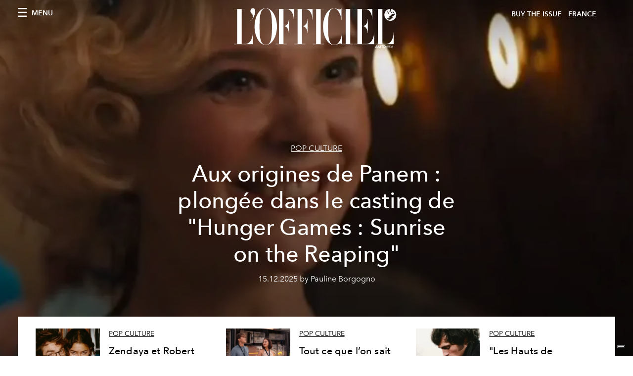

--- FILE ---
content_type: text/html; charset=utf-8
request_url: https://www.lofficiel.com/tags/film
body_size: 21620
content:
<!DOCTYPE html><html lang="fr"><head><meta name="viewport" content="width=device-width"/><meta charSet="utf-8"/><title>L&#x27;Officiel FRANCE - Articles tagged with film</title><meta name="robots" content="index,follow"/><meta name="description" content="L&#x27;Officiel FRANCE - This page shows 24 articles tagged with film"/><meta property="og:title" content="L&#x27;Officiel FRANCE - Articles tagged with film"/><meta property="og:description" content="L&#x27;Officiel FRANCE - This page shows 24 articles tagged with film"/><meta property="og:url" content="https://www.lofficiel.com/tags/film"/><meta property="og:type" content="website"/><meta property="og:image"/><meta property="og:locale" content="fr"/><meta property="og:site_name" content="L&#x27;Officiel FRANCE"/><link rel="canonical" href="https://www.lofficiel.com/tags/film"/><meta name="next-head-count" content="13"/><link rel="apple-touch-icon" sizes="57x57" href="/favicon/apple-icon-57x57.png"/><link rel="apple-touch-icon" sizes="60x60" href="/favicon/apple-icon-60x60.png"/><link rel="apple-touch-icon" sizes="72x72" href="/favicon/apple-icon-72x72.png"/><link rel="apple-touch-icon" sizes="76x76" href="/favicon/apple-icon-76x76.png"/><link rel="apple-touch-icon" sizes="114x114" href="/favicon/apple-icon-114x114.png"/><link rel="apple-touch-icon" sizes="120x120" href="/favicon/apple-icon-120x120.png"/><link rel="apple-touch-icon" sizes="144x144" href="/favicon/apple-icon-144x144.png"/><link rel="apple-touch-icon" sizes="152x152" href="/favicon/apple-icon-152x152.png"/><link rel="apple-touch-icon" sizes="180x180" href="/favicon/apple-icon-180x180.png"/><link rel="icon" type="image/png" sizes="192x192" href="/favicon/android-icon-192x192.png"/><link rel="icon" type="image/png" sizes="32x32" href="/favicon/favicon-32x32.png"/><link rel="icon" type="image/png" sizes="96x96" href="/favicon/favicon-96x96.png"/><link rel="icon" type="image/png" sizes="16x16" href="/favicon/favicon-16x16.png"/><link rel="manifest" href="/favicon/site.webmanifest"/><link rel="mask-icon" href="/favicon/safari-pinned-tab.svg" color="#5bbad5"/><meta name="msapplication-TileColor" content="#da532c"/><meta name="msapplication-TileImage" content="/favicon/ms-icon-144x144.png"/><meta name="theme-color" content="#ffffff"/><meta name="facebook-domain-verification" content="my8ldgnnrivbk4xufd1tnhnd5lkl0x"/><link rel="preload" href="/_next/static/css/9524f3da2e77b9e5.css" as="style"/><link rel="stylesheet" href="/_next/static/css/9524f3da2e77b9e5.css" data-n-g=""/><link rel="preload" href="/_next/static/css/92dccaead4ed6abf.css" as="style"/><link rel="stylesheet" href="/_next/static/css/92dccaead4ed6abf.css" data-n-p=""/><noscript data-n-css=""></noscript><script defer="" nomodule="" src="/_next/static/chunks/polyfills-5cd94c89d3acac5f.js"></script><script src="//imasdk.googleapis.com/js/sdkloader/ima3.js" defer="" data-nscript="beforeInteractive"></script><script src="/_next/static/chunks/webpack-9887e9a7bc15fbcb.js" defer=""></script><script src="/_next/static/chunks/framework-dc961b6aa6a4810b.js" defer=""></script><script src="/_next/static/chunks/main-dfcd317d421010e6.js" defer=""></script><script src="/_next/static/chunks/pages/_app-ee5c950bc28de04e.js" defer=""></script><script src="/_next/static/chunks/7752-0ee45dbe579cac7a.js" defer=""></script><script src="/_next/static/chunks/7680-3945238598cec9c0.js" defer=""></script><script src="/_next/static/chunks/1162-45850e036faad960.js" defer=""></script><script src="/_next/static/chunks/5195-79cb6ba013ec38fc.js" defer=""></script><script src="/_next/static/chunks/3132-c4192dda0f93770e.js" defer=""></script><script src="/_next/static/chunks/pages/tags/%5Bslug%5D-3dceb7744938be07.js" defer=""></script><script src="/_next/static/bbbb0afe93a4489de3e456ab01a13bad04073c28/_buildManifest.js" defer=""></script><script src="/_next/static/bbbb0afe93a4489de3e456ab01a13bad04073c28/_ssgManifest.js" defer=""></script><script src="/_next/static/bbbb0afe93a4489de3e456ab01a13bad04073c28/_middlewareManifest.js" defer=""></script></head><body class="site-body body-main-channel"><noscript><iframe src="https://www.googletagmanager.com/ns.html?id=GTM-TZ746G8" height="0" width="0" style="display:none;visibility:hidden"></iframe></noscript><div id="__next" data-reactroot=""><nav class="site-header site-header--rev is-reversed"><div class="adv--topdesktop"><div class="_iub_cs_activate-inline adunitContainer"><div class="adBox"></div></div></div><div class="site-header__background"><progress class="site-header__progress" max="0" value="0"></progress><div class="wrap"><div class="site-header__content"><div class="site-header__left"><a class="site-header__nav-button"><i class="icon--hamburger"></i><span>Menu</span></a></div><a class="site-header__logo" title="L&#x27;Officiel france" href="/"><img alt="L&#x27;Officiel france" title="L&#x27;Officiel france" class="logo" src="/images/logo-lofficiel-amtd.svg" width="390" height="90"/><img alt="L&#x27;Officiel france" title="L&#x27;Officiel france" class="logo--rev" src="/images/logo-lofficiel-rev-amtd.svg" width="390" height="90"/></a><div class="site-header__right"><a class="site-header__tenants-button" style="margin-right:6px" href="/issues">Buy The Issue</a><a class="site-header__tenants-button">france</a><a class="site-header__channels-button hidden--on-lap"><span class="text"><div class="hidden--on-lap">france</div></span></a></div></div></div></div></nav><nav class="aside-nav" id="main-nav"><div class="aside-nav__header"><a class="aside-nav__header__closer" title="Close navigation menu"><i class="icon--cross icon--large"></i></a></div><div class="aside-nav__content"><div class="space--bottom-2"><form action="/recherche" class="form--with-inline-button"><div class="form__field"><input type="text" id="search-box-input" name="query" placeholder="Rechercher" required=""/><label for="search-box-input" class="input--hidden">Rechercher</label></div><button class="button--small button--compact" aria-label="Search button"><i class="icon--search"></i></button></form></div><div class="space--bottom-1"><h6 class="aside-nav__content__title">Categories</h6></div><ul class="aside-nav__content__list"><li class="aside-nav__content__list__item"><a class="aside-nav__content__list__link" aria-label="Link for the category art" href="/categories/art">L&#x27;Officiel Art</a></li><li class="aside-nav__content__list__item"><a class="aside-nav__content__list__link" aria-label="Link for the category joaillerie" href="/categories/joaillerie">Joaillerie</a></li><li class="aside-nav__content__list__item"><a class="aside-nav__content__list__link" aria-label="Link for the category beaute" href="/categories/beaute">Beauté</a></li><li class="aside-nav__content__list__item"><a class="aside-nav__content__list__link" aria-label="Link for the category voyage" href="/categories/voyage">Voyage</a></li><li class="aside-nav__content__list__item"><a class="aside-nav__content__list__link" aria-label="Link for the category fashion" href="/categories/fashion">Femmes</a></li><li class="aside-nav__content__list__item"><a class="aside-nav__content__list__link" aria-label="Link for the category hommes" href="/categories/hommes">Hommes</a></li><li class="aside-nav__content__list__item"><a class="aside-nav__content__list__link" aria-label="Link for the category industry-trends" href="/categories/industry-trends">Industry Trends</a></li><li class="aside-nav__content__list__item"><a class="aside-nav__content__list__link" aria-label="Link for the category food" href="/categories/food">Food</a></li><li class="aside-nav__content__list__item"><a class="aside-nav__content__list__link" aria-label="Link for the category shopping" href="/categories/shopping">Shopping</a></li><li class="aside-nav__content__list__item"><a class="aside-nav__content__list__link" aria-label="Link for the category pop-culture" href="/categories/pop-culture">Pop Culture</a></li><li class="aside-nav__content__list__item"><a class="aside-nav__content__list__link" aria-label="Link for the category fashion-week" href="/categories/fashion-week">Fashion Week</a></li><li class="aside-nav__content__list__item"><a class="aside-nav__content__list__link" aria-label="Link for the category horlogerie" href="/categories/horlogerie">International Watch Review</a></li><li class="aside-nav__content__list__item"><a class="aside-nav__content__list__link" aria-label="Link for the category video" href="/categories/video">Vidéo</a></li><li class="aside-nav__content__list__item"><a class="aside-nav__content__list__link" aria-label="Link for the category be-well" href="/categories/be-well">Be Well</a></li><li class="aside-nav__content__list__item"><a class="aside-nav__content__list__link" aria-label="Link for the category people" href="/categories/people">People</a></li><li class="aside-nav__content__list__item"><a class="aside-nav__content__list__link" aria-label="Link for the category kids-friendly" href="/categories/kids-friendly">Kids-friendly</a></li><li class="aside-nav__content__list__item"><a class="aside-nav__content__list__link" aria-label="Link for the category design" href="/categories/design">Design</a></li><li class="aside-nav__content__list__item"><a href="https://www.lofficielcoffee.com" target="_blank" rel="noopener noreferrer" class="aside-nav__content__list__link" aria-label="L&#x27;Officiel Coffee">L&#x27;Officiel Coffee</a></li></ul></div><div class="aside-nav__footer"><div class="space--bottom-2"><div class="aside-nav__footer__logo"><span style="box-sizing:border-box;display:inline-block;overflow:hidden;width:initial;height:initial;background:none;opacity:1;border:0;margin:0;padding:0;position:relative;max-width:100%"><span style="box-sizing:border-box;display:block;width:initial;height:initial;background:none;opacity:1;border:0;margin:0;padding:0;max-width:100%"><img style="display:block;max-width:100%;width:initial;height:initial;background:none;opacity:1;border:0;margin:0;padding:0" alt="" aria-hidden="true" src="data:image/svg+xml,%3csvg%20xmlns=%27http://www.w3.org/2000/svg%27%20version=%271.1%27%20width=%27150%27%20height=%2734%27/%3e"/></span><img alt="L&#x27;Officiel france" title="L&#x27;Officiel france" src="[data-uri]" decoding="async" data-nimg="intrinsic" style="position:absolute;top:0;left:0;bottom:0;right:0;box-sizing:border-box;padding:0;border:none;margin:auto;display:block;width:0;height:0;min-width:100%;max-width:100%;min-height:100%;max-height:100%"/><noscript><img alt="L&#x27;Officiel france" title="L&#x27;Officiel france" srcSet="/images/logo-lofficiel-rev-amtd.svg 1x, /images/logo-lofficiel-rev-amtd.svg 2x" src="/images/logo-lofficiel-rev-amtd.svg" decoding="async" data-nimg="intrinsic" style="position:absolute;top:0;left:0;bottom:0;right:0;box-sizing:border-box;padding:0;border:none;margin:auto;display:block;width:0;height:0;min-width:100%;max-width:100%;min-height:100%;max-height:100%" loading="lazy"/></noscript></span></div></div><div class="space--bottom-1"><h6 class="aside-nav__footer__title"><a class="aside-nav__footer__title" href="/issues">Buy the Issue</a></h6><h6 class="aside-nav__footer__title space--bottom-2"><a class="aside-nav__footer__title" href="/contacts">Contact</a></h6><h6 class="aside-nav__footer__title">SUIVEZ-NOUS</h6><ul class="aside-nav__footer__inline-list"><li class="aside-nav__footer__inline-list__item"><a href="https://www.twitter.com/lofficielparis" target="_blank" rel="noopener noreferrer" class="aside-nav__footer__inline-list__link" aria-label="Link for social handle twitter"><span>twitter</span><i class="icon--twitter"></i></a></li><li class="aside-nav__footer__inline-list__item"><a href="https://www.facebook.com/lofficielparis" target="_blank" rel="noopener noreferrer" class="aside-nav__footer__inline-list__link" aria-label="Link for social handle facebook"><span>facebook</span><i class="icon--facebook"></i></a></li><li class="aside-nav__footer__inline-list__item"><a href="https://www.instagram.com/lofficielparis" target="_blank" rel="noopener noreferrer" class="aside-nav__footer__inline-list__link" aria-label="Link for social handle instagram"><span>instagram</span><i class="icon--instagram"></i></a></li></ul></div></div></nav><nav class="aside-nav aside-nav--right aside-nav--rev" id="tenants-nav"><div class="aside-nav__header"><a class="aside-nav__header__closer" title="Close navigation menu"><i class="icon--cross icon--large"></i></a></div><div class="aside-nav__content"><ul class="aside-nav__content__list"><li class="aside-nav__content__list__item"><a class="aside-nav__content__list__link" href="https://www.lofficiel.com.ar" target="_blank" rel="noopener noreferrer">argentina</a></li><li class="aside-nav__content__list__item"><a class="aside-nav__content__list__link" href="https://lofficielbaltic.com" target="_blank" rel="noopener noreferrer">baltic</a></li><li class="aside-nav__content__list__item"><a class="aside-nav__content__list__link" href="https://www.lofficiel.be" target="_blank" rel="noopener noreferrer">belgium</a></li><li class="aside-nav__content__list__item"><a class="aside-nav__content__list__link" href="https://www.revistalofficiel.com.br" target="_blank" rel="noopener noreferrer">brazil</a></li><li class="aside-nav__content__list__item"><a class="aside-nav__content__list__link" href="https://www.lofficiel-canada.com" target="_blank" rel="noopener noreferrer">canada</a></li><li class="aside-nav__content__list__item"><a class="aside-nav__content__list__link" href="https://www.lofficielchile.com" target="_blank" rel="noopener noreferrer">chile</a></li><li class="aside-nav__content__list__item"><a class="aside-nav__content__list__link" href="https://www.lofficiel.com" target="_blank" rel="noopener noreferrer">france</a></li><li class="aside-nav__content__list__item"><a class="aside-nav__content__list__link" href="https://www.lofficielhk.com" target="_blank" rel="noopener noreferrer">hong kong sar</a></li><li class="aside-nav__content__list__item"><a class="aside-nav__content__list__link" href="https://www.lofficielibiza.com" target="_blank" rel="noopener noreferrer">ibiza</a></li><li class="aside-nav__content__list__item"><a class="aside-nav__content__list__link" href="https://www.lofficielitalia.com" target="_blank" rel="noopener noreferrer">italy</a></li><li class="aside-nav__content__list__item"><a class="aside-nav__content__list__link" href="https://www.lofficieljapan.com" target="_blank" rel="noopener noreferrer">japan</a></li><li class="aside-nav__content__list__item"><a class="aside-nav__content__list__link" href="https://www.lofficielkorea.com" target="_blank" rel="noopener noreferrer">korea</a></li><li class="aside-nav__content__list__item"><a class="aside-nav__content__list__link" href="https://lofficielbaltic.com/lv" target="_blank" rel="noopener noreferrer">latvia</a></li><li class="aside-nav__content__list__item"><a class="aside-nav__content__list__link" href="https://www.lofficielmalaysia.com" target="_blank" rel="noopener noreferrer">malaysia</a></li><li class="aside-nav__content__list__item"><a class="aside-nav__content__list__link" href="https://www.hommesmalaysia.com" target="_blank" rel="noopener noreferrer">malaysia hommes</a></li><li class="aside-nav__content__list__item"><a class="aside-nav__content__list__link" href="https://www.lofficielmexico.com" target="_blank" rel="noopener noreferrer">mexico</a></li><li class="aside-nav__content__list__item"><a class="aside-nav__content__list__link" href="https://www.lofficielmonaco.com/" target="_blank" rel="noopener noreferrer">monaco</a></li><li class="aside-nav__content__list__item"><a class="aside-nav__content__list__link" href="https://www.lofficielph.com" target="_blank" rel="noopener noreferrer">philippines</a></li><li class="aside-nav__content__list__item"><a class="aside-nav__content__list__link" href="https://www.lofficiel.com/categories/french-riviera" target="_blank" rel="noopener noreferrer">riviera</a></li><li class="aside-nav__content__list__item"><a class="aside-nav__content__list__link" href="https://www.lofficielsingapore.com" target="_blank" rel="noopener noreferrer">singapore</a></li><li class="aside-nav__content__list__item"><a class="aside-nav__content__list__link" href="https://www.hommessingapore.com" target="_blank" rel="noopener noreferrer">singapore hommes</a></li><li class="aside-nav__content__list__item"><a class="aside-nav__content__list__link" href="https://www.lofficielstbarth.com" target="_blank" rel="noopener noreferrer">st. barth</a></li><li class="aside-nav__content__list__item"><a class="aside-nav__content__list__link" href="https://www.lofficiel.es" target="_blank" rel="noopener noreferrer">spain</a></li><li class="aside-nav__content__list__item"><a class="aside-nav__content__list__link" href="https://www.lofficiel.ch" target="_blank" rel="noopener noreferrer">switzerland</a></li><li class="aside-nav__content__list__item"><a class="aside-nav__content__list__link" href="https://www.lofficiel.com.tr" target="_blank" rel="noopener noreferrer">turkey</a></li><li class="aside-nav__content__list__item"><a class="aside-nav__content__list__link" href="https://www.lofficiel.co.uk" target="_blank" rel="noopener noreferrer">uk</a></li><li class="aside-nav__content__list__item"><a class="aside-nav__content__list__link" href="https://www.lofficielusa.com" target="_blank" rel="noopener noreferrer">usa</a></li><li class="aside-nav__content__list__item"><a class="aside-nav__content__list__link" href="https://www.lofficielvietnam.com/" target="_blank" rel="noopener noreferrer">vietnam</a></li></ul></div></nav><main class="site-content" style="background-color:white"><div><div class="post-roaster--full" style="display:block"><div class="post-roaster__main"><a class="stack-showcase stack-showcase--floated" href="/pop-culture/panem-plongee-dans-le-casting-de-hunger-games-sunrise-on-the-reaping"><div class="stack-showcase__image"><span style="box-sizing:border-box;display:block;overflow:hidden;width:initial;height:initial;background:none;opacity:1;border:0;margin:0;padding:0;position:absolute;top:0;left:0;bottom:0;right:0"><img src="[data-uri]" decoding="async" data-nimg="fill" style="position:absolute;top:0;left:0;bottom:0;right:0;box-sizing:border-box;padding:0;border:none;margin:auto;display:block;width:0;height:0;min-width:100%;max-width:100%;min-height:100%;max-height:100%;object-fit:cover"/><noscript><img sizes="100vw" srcSet="/_next/image?url=https%3A%2F%2Fwww.datocms-assets.com%2F44039%2F1765750446-g6negf5woae0uhk.jpg%3Fauto%3Dformat%252Ccompress%26crop%3Dfocalpoint%26cs%3Dsrgb%26fit%3Dcrop%26fp-x%3D0.45%26fp-y%3D0.46%26h%3D800%26w%3D2560&amp;w=640&amp;q=75 640w, /_next/image?url=https%3A%2F%2Fwww.datocms-assets.com%2F44039%2F1765750446-g6negf5woae0uhk.jpg%3Fauto%3Dformat%252Ccompress%26crop%3Dfocalpoint%26cs%3Dsrgb%26fit%3Dcrop%26fp-x%3D0.45%26fp-y%3D0.46%26h%3D800%26w%3D2560&amp;w=750&amp;q=75 750w, /_next/image?url=https%3A%2F%2Fwww.datocms-assets.com%2F44039%2F1765750446-g6negf5woae0uhk.jpg%3Fauto%3Dformat%252Ccompress%26crop%3Dfocalpoint%26cs%3Dsrgb%26fit%3Dcrop%26fp-x%3D0.45%26fp-y%3D0.46%26h%3D800%26w%3D2560&amp;w=828&amp;q=75 828w, /_next/image?url=https%3A%2F%2Fwww.datocms-assets.com%2F44039%2F1765750446-g6negf5woae0uhk.jpg%3Fauto%3Dformat%252Ccompress%26crop%3Dfocalpoint%26cs%3Dsrgb%26fit%3Dcrop%26fp-x%3D0.45%26fp-y%3D0.46%26h%3D800%26w%3D2560&amp;w=1080&amp;q=75 1080w, /_next/image?url=https%3A%2F%2Fwww.datocms-assets.com%2F44039%2F1765750446-g6negf5woae0uhk.jpg%3Fauto%3Dformat%252Ccompress%26crop%3Dfocalpoint%26cs%3Dsrgb%26fit%3Dcrop%26fp-x%3D0.45%26fp-y%3D0.46%26h%3D800%26w%3D2560&amp;w=1200&amp;q=75 1200w, /_next/image?url=https%3A%2F%2Fwww.datocms-assets.com%2F44039%2F1765750446-g6negf5woae0uhk.jpg%3Fauto%3Dformat%252Ccompress%26crop%3Dfocalpoint%26cs%3Dsrgb%26fit%3Dcrop%26fp-x%3D0.45%26fp-y%3D0.46%26h%3D800%26w%3D2560&amp;w=1920&amp;q=75 1920w, /_next/image?url=https%3A%2F%2Fwww.datocms-assets.com%2F44039%2F1765750446-g6negf5woae0uhk.jpg%3Fauto%3Dformat%252Ccompress%26crop%3Dfocalpoint%26cs%3Dsrgb%26fit%3Dcrop%26fp-x%3D0.45%26fp-y%3D0.46%26h%3D800%26w%3D2560&amp;w=2048&amp;q=75 2048w, /_next/image?url=https%3A%2F%2Fwww.datocms-assets.com%2F44039%2F1765750446-g6negf5woae0uhk.jpg%3Fauto%3Dformat%252Ccompress%26crop%3Dfocalpoint%26cs%3Dsrgb%26fit%3Dcrop%26fp-x%3D0.45%26fp-y%3D0.46%26h%3D800%26w%3D2560&amp;w=3840&amp;q=75 3840w" src="/_next/image?url=https%3A%2F%2Fwww.datocms-assets.com%2F44039%2F1765750446-g6negf5woae0uhk.jpg%3Fauto%3Dformat%252Ccompress%26crop%3Dfocalpoint%26cs%3Dsrgb%26fit%3Dcrop%26fp-x%3D0.45%26fp-y%3D0.46%26h%3D800%26w%3D2560&amp;w=3840&amp;q=75" decoding="async" data-nimg="fill" style="position:absolute;top:0;left:0;bottom:0;right:0;box-sizing:border-box;padding:0;border:none;margin:auto;display:block;width:0;height:0;min-width:100%;max-width:100%;min-height:100%;max-height:100%;object-fit:cover" loading="lazy"/></noscript></span></div><div class="stack-showcase__body"><h4 class="stack-showcase__pretitle">Pop Culture</h4><h3 class="stack-showcase__title"><span class="hover-underline">Aux origines de Panem : plongée dans le casting de &quot;Hunger Games : Sunrise on the Reaping&quot;</span></h3><div class="stack-showcase__text"><p>Prévu pour novembre 2026, <em>Hunger Games : </em><em data-start="464" data-end="488">Sunrise on the Reaping</em> explore la jeunesse brisée de Haymitch Abernathy à travers un casting audacieux mêlant talents émergents et figures mythiques.</p></div><div class="stack-showcase__footer">15.12.2025 by Pauline Borgogno</div></div></a></div><div class="wrap"><div class="post-roaster__others"><div class="grid"><div class="grid__item lap-4-12"><div class="post-roaster__others__item"><a class="hallway hallway--stack-eq-lap" href="/pop-culture/zendaya-et-robert-pattinson-au-bord-du-vertige-amoureux-dans-the-drama"><div class="hallway__image"><span style="box-sizing:border-box;display:block;overflow:hidden;width:initial;height:initial;background:none;opacity:1;border:0;margin:0;padding:0;position:absolute;top:0;left:0;bottom:0;right:0"><img alt="face head person photography portrait glasses adult male man book" src="[data-uri]" decoding="async" data-nimg="fill" style="position:absolute;top:0;left:0;bottom:0;right:0;box-sizing:border-box;padding:0;border:none;margin:auto;display:block;width:0;height:0;min-width:100%;max-width:100%;min-height:100%;max-height:100%;object-fit:cover"/><noscript><img alt="face head person photography portrait glasses adult male man book" sizes="100vw" srcSet="/_next/image?url=https%3A%2F%2Fwww.datocms-assets.com%2F44039%2F1765749860-the-drama-zendaya-robert-pattinson.webp%3Fauto%3Dformat%252Ccompress%26cs%3Dsrgb%26fit%3Dcrop%26h%3D468%26w%3D666&amp;w=640&amp;q=75 640w, /_next/image?url=https%3A%2F%2Fwww.datocms-assets.com%2F44039%2F1765749860-the-drama-zendaya-robert-pattinson.webp%3Fauto%3Dformat%252Ccompress%26cs%3Dsrgb%26fit%3Dcrop%26h%3D468%26w%3D666&amp;w=750&amp;q=75 750w, /_next/image?url=https%3A%2F%2Fwww.datocms-assets.com%2F44039%2F1765749860-the-drama-zendaya-robert-pattinson.webp%3Fauto%3Dformat%252Ccompress%26cs%3Dsrgb%26fit%3Dcrop%26h%3D468%26w%3D666&amp;w=828&amp;q=75 828w, /_next/image?url=https%3A%2F%2Fwww.datocms-assets.com%2F44039%2F1765749860-the-drama-zendaya-robert-pattinson.webp%3Fauto%3Dformat%252Ccompress%26cs%3Dsrgb%26fit%3Dcrop%26h%3D468%26w%3D666&amp;w=1080&amp;q=75 1080w, /_next/image?url=https%3A%2F%2Fwww.datocms-assets.com%2F44039%2F1765749860-the-drama-zendaya-robert-pattinson.webp%3Fauto%3Dformat%252Ccompress%26cs%3Dsrgb%26fit%3Dcrop%26h%3D468%26w%3D666&amp;w=1200&amp;q=75 1200w, /_next/image?url=https%3A%2F%2Fwww.datocms-assets.com%2F44039%2F1765749860-the-drama-zendaya-robert-pattinson.webp%3Fauto%3Dformat%252Ccompress%26cs%3Dsrgb%26fit%3Dcrop%26h%3D468%26w%3D666&amp;w=1920&amp;q=75 1920w, /_next/image?url=https%3A%2F%2Fwww.datocms-assets.com%2F44039%2F1765749860-the-drama-zendaya-robert-pattinson.webp%3Fauto%3Dformat%252Ccompress%26cs%3Dsrgb%26fit%3Dcrop%26h%3D468%26w%3D666&amp;w=2048&amp;q=75 2048w, /_next/image?url=https%3A%2F%2Fwww.datocms-assets.com%2F44039%2F1765749860-the-drama-zendaya-robert-pattinson.webp%3Fauto%3Dformat%252Ccompress%26cs%3Dsrgb%26fit%3Dcrop%26h%3D468%26w%3D666&amp;w=3840&amp;q=75 3840w" src="/_next/image?url=https%3A%2F%2Fwww.datocms-assets.com%2F44039%2F1765749860-the-drama-zendaya-robert-pattinson.webp%3Fauto%3Dformat%252Ccompress%26cs%3Dsrgb%26fit%3Dcrop%26h%3D468%26w%3D666&amp;w=3840&amp;q=75" decoding="async" data-nimg="fill" style="position:absolute;top:0;left:0;bottom:0;right:0;box-sizing:border-box;padding:0;border:none;margin:auto;display:block;width:0;height:0;min-width:100%;max-width:100%;min-height:100%;max-height:100%;object-fit:cover" loading="lazy"/></noscript></span></div><div class="hallway__body"><h4 class="hallway__pretitle">Pop Culture</h4><h3 class="hallway__title"><span class="hover-underline">Zendaya et Robert Pattinson, au bord du vertige amoureux dans &quot;The Drama&quot;</span></h3><div class="hallway__text"><p>Réunis par Kristoffer Borgli pour A24, Zendaya et Robert Pattinson incarnent un couple à la veille d’un mariage qui déraille, dans un film déjà auréolé d’attentes fiévreuses.</p></div><div class="hallway__footer">15.12.2025 by Pauline Borgogno</div></div></a></div></div><div class="grid__item lap-4-12"><div class="post-roaster__others__item"><a class="hallway hallway--stack-eq-lap" href="/pop-culture/film-qui-fera-suite-a-la-serie-the-summer-i-turned-pretty-amazon-prime"><div class="hallway__image"><span style="box-sizing:border-box;display:block;overflow:hidden;width:initial;height:initial;background:none;opacity:1;border:0;margin:0;padding:0;position:absolute;top:0;left:0;bottom:0;right:0"><img alt="person accessories belt head face" src="[data-uri]" decoding="async" data-nimg="fill" style="position:absolute;top:0;left:0;bottom:0;right:0;box-sizing:border-box;padding:0;border:none;margin:auto;display:block;width:0;height:0;min-width:100%;max-width:100%;min-height:100%;max-height:100%;object-fit:cover"/><noscript><img alt="person accessories belt head face" sizes="100vw" srcSet="/_next/image?url=https%3A%2F%2Fwww.datocms-assets.com%2F44039%2F1765130602-telechargement.jpeg%3Fauto%3Dformat%252Ccompress%26crop%3Dfocalpoint%26cs%3Dsrgb%26fit%3Dcrop%26fp-x%3D0.43%26fp-y%3D0.35%26h%3D468%26w%3D666&amp;w=640&amp;q=75 640w, /_next/image?url=https%3A%2F%2Fwww.datocms-assets.com%2F44039%2F1765130602-telechargement.jpeg%3Fauto%3Dformat%252Ccompress%26crop%3Dfocalpoint%26cs%3Dsrgb%26fit%3Dcrop%26fp-x%3D0.43%26fp-y%3D0.35%26h%3D468%26w%3D666&amp;w=750&amp;q=75 750w, /_next/image?url=https%3A%2F%2Fwww.datocms-assets.com%2F44039%2F1765130602-telechargement.jpeg%3Fauto%3Dformat%252Ccompress%26crop%3Dfocalpoint%26cs%3Dsrgb%26fit%3Dcrop%26fp-x%3D0.43%26fp-y%3D0.35%26h%3D468%26w%3D666&amp;w=828&amp;q=75 828w, /_next/image?url=https%3A%2F%2Fwww.datocms-assets.com%2F44039%2F1765130602-telechargement.jpeg%3Fauto%3Dformat%252Ccompress%26crop%3Dfocalpoint%26cs%3Dsrgb%26fit%3Dcrop%26fp-x%3D0.43%26fp-y%3D0.35%26h%3D468%26w%3D666&amp;w=1080&amp;q=75 1080w, /_next/image?url=https%3A%2F%2Fwww.datocms-assets.com%2F44039%2F1765130602-telechargement.jpeg%3Fauto%3Dformat%252Ccompress%26crop%3Dfocalpoint%26cs%3Dsrgb%26fit%3Dcrop%26fp-x%3D0.43%26fp-y%3D0.35%26h%3D468%26w%3D666&amp;w=1200&amp;q=75 1200w, /_next/image?url=https%3A%2F%2Fwww.datocms-assets.com%2F44039%2F1765130602-telechargement.jpeg%3Fauto%3Dformat%252Ccompress%26crop%3Dfocalpoint%26cs%3Dsrgb%26fit%3Dcrop%26fp-x%3D0.43%26fp-y%3D0.35%26h%3D468%26w%3D666&amp;w=1920&amp;q=75 1920w, /_next/image?url=https%3A%2F%2Fwww.datocms-assets.com%2F44039%2F1765130602-telechargement.jpeg%3Fauto%3Dformat%252Ccompress%26crop%3Dfocalpoint%26cs%3Dsrgb%26fit%3Dcrop%26fp-x%3D0.43%26fp-y%3D0.35%26h%3D468%26w%3D666&amp;w=2048&amp;q=75 2048w, /_next/image?url=https%3A%2F%2Fwww.datocms-assets.com%2F44039%2F1765130602-telechargement.jpeg%3Fauto%3Dformat%252Ccompress%26crop%3Dfocalpoint%26cs%3Dsrgb%26fit%3Dcrop%26fp-x%3D0.43%26fp-y%3D0.35%26h%3D468%26w%3D666&amp;w=3840&amp;q=75 3840w" src="/_next/image?url=https%3A%2F%2Fwww.datocms-assets.com%2F44039%2F1765130602-telechargement.jpeg%3Fauto%3Dformat%252Ccompress%26crop%3Dfocalpoint%26cs%3Dsrgb%26fit%3Dcrop%26fp-x%3D0.43%26fp-y%3D0.35%26h%3D468%26w%3D666&amp;w=3840&amp;q=75" decoding="async" data-nimg="fill" style="position:absolute;top:0;left:0;bottom:0;right:0;box-sizing:border-box;padding:0;border:none;margin:auto;display:block;width:0;height:0;min-width:100%;max-width:100%;min-height:100%;max-height:100%;object-fit:cover" loading="lazy"/></noscript></span></div><div class="hallway__body"><h4 class="hallway__pretitle">Pop Culture</h4><h3 class="hallway__title"><span class="hover-underline">Tout ce que l’on sait sur le film qui fera suite à la série &quot;The Summer I Turned Pretty&quot;</span></h3><div class="hallway__text"><p>Amazon Prime Video offre à la saga un ultime chapitre au cinéma, dirigé par Jenny Han elle-même.</p></div><div class="hallway__footer">08.12.2025 by Pauline Borgogno</div></div></a></div></div><div class="grid__item lap-4-12"><div class="post-roaster__others__item"><a class="hallway hallway--stack-eq-lap" href="/pop-culture/les-hauts-de-hurlevent-la-bande-annonce-enflamme-deja-les-passions"><div class="hallway__image"><span style="box-sizing:border-box;display:block;overflow:hidden;width:initial;height:initial;background:none;opacity:1;border:0;margin:0;padding:0;position:absolute;top:0;left:0;bottom:0;right:0"><img alt="" src="[data-uri]" decoding="async" data-nimg="fill" style="position:absolute;top:0;left:0;bottom:0;right:0;box-sizing:border-box;padding:0;border:none;margin:auto;display:block;width:0;height:0;min-width:100%;max-width:100%;min-height:100%;max-height:100%;object-fit:cover"/><noscript><img alt="" sizes="100vw" srcSet="/_next/image?url=https%3A%2F%2Fwww.datocms-assets.com%2F44039%2F1757261966-9df53b10-8987-11f0-ae18-3592b77f1271-jpg.webp%3Fauto%3Dformat%252Ccompress%26crop%3Dfocalpoint%26cs%3Dsrgb%26fit%3Dcrop%26fp-x%3D0.5%26fp-y%3D0.6%26h%3D468%26w%3D666&amp;w=640&amp;q=75 640w, /_next/image?url=https%3A%2F%2Fwww.datocms-assets.com%2F44039%2F1757261966-9df53b10-8987-11f0-ae18-3592b77f1271-jpg.webp%3Fauto%3Dformat%252Ccompress%26crop%3Dfocalpoint%26cs%3Dsrgb%26fit%3Dcrop%26fp-x%3D0.5%26fp-y%3D0.6%26h%3D468%26w%3D666&amp;w=750&amp;q=75 750w, /_next/image?url=https%3A%2F%2Fwww.datocms-assets.com%2F44039%2F1757261966-9df53b10-8987-11f0-ae18-3592b77f1271-jpg.webp%3Fauto%3Dformat%252Ccompress%26crop%3Dfocalpoint%26cs%3Dsrgb%26fit%3Dcrop%26fp-x%3D0.5%26fp-y%3D0.6%26h%3D468%26w%3D666&amp;w=828&amp;q=75 828w, /_next/image?url=https%3A%2F%2Fwww.datocms-assets.com%2F44039%2F1757261966-9df53b10-8987-11f0-ae18-3592b77f1271-jpg.webp%3Fauto%3Dformat%252Ccompress%26crop%3Dfocalpoint%26cs%3Dsrgb%26fit%3Dcrop%26fp-x%3D0.5%26fp-y%3D0.6%26h%3D468%26w%3D666&amp;w=1080&amp;q=75 1080w, /_next/image?url=https%3A%2F%2Fwww.datocms-assets.com%2F44039%2F1757261966-9df53b10-8987-11f0-ae18-3592b77f1271-jpg.webp%3Fauto%3Dformat%252Ccompress%26crop%3Dfocalpoint%26cs%3Dsrgb%26fit%3Dcrop%26fp-x%3D0.5%26fp-y%3D0.6%26h%3D468%26w%3D666&amp;w=1200&amp;q=75 1200w, /_next/image?url=https%3A%2F%2Fwww.datocms-assets.com%2F44039%2F1757261966-9df53b10-8987-11f0-ae18-3592b77f1271-jpg.webp%3Fauto%3Dformat%252Ccompress%26crop%3Dfocalpoint%26cs%3Dsrgb%26fit%3Dcrop%26fp-x%3D0.5%26fp-y%3D0.6%26h%3D468%26w%3D666&amp;w=1920&amp;q=75 1920w, /_next/image?url=https%3A%2F%2Fwww.datocms-assets.com%2F44039%2F1757261966-9df53b10-8987-11f0-ae18-3592b77f1271-jpg.webp%3Fauto%3Dformat%252Ccompress%26crop%3Dfocalpoint%26cs%3Dsrgb%26fit%3Dcrop%26fp-x%3D0.5%26fp-y%3D0.6%26h%3D468%26w%3D666&amp;w=2048&amp;q=75 2048w, /_next/image?url=https%3A%2F%2Fwww.datocms-assets.com%2F44039%2F1757261966-9df53b10-8987-11f0-ae18-3592b77f1271-jpg.webp%3Fauto%3Dformat%252Ccompress%26crop%3Dfocalpoint%26cs%3Dsrgb%26fit%3Dcrop%26fp-x%3D0.5%26fp-y%3D0.6%26h%3D468%26w%3D666&amp;w=3840&amp;q=75 3840w" src="/_next/image?url=https%3A%2F%2Fwww.datocms-assets.com%2F44039%2F1757261966-9df53b10-8987-11f0-ae18-3592b77f1271-jpg.webp%3Fauto%3Dformat%252Ccompress%26crop%3Dfocalpoint%26cs%3Dsrgb%26fit%3Dcrop%26fp-x%3D0.5%26fp-y%3D0.6%26h%3D468%26w%3D666&amp;w=3840&amp;q=75" decoding="async" data-nimg="fill" style="position:absolute;top:0;left:0;bottom:0;right:0;box-sizing:border-box;padding:0;border:none;margin:auto;display:block;width:0;height:0;min-width:100%;max-width:100%;min-height:100%;max-height:100%;object-fit:cover" loading="lazy"/></noscript></span></div><div class="hallway__body"><h4 class="hallway__pretitle">Pop Culture</h4><h3 class="hallway__title"><span class="hover-underline">&quot;Les Hauts de Hurlevent&quot; : la bande-annonce enflamme déjà les passions</span></h3><div class="hallway__text"><p>La réalisatrice de <em data-start="131" data-end="141">Saltburn</em> réinvente le roman gothique de Brontë dans une version sensuelle et moderne.</p></div><div class="hallway__footer">08.09.2025 by Pauline Borgogno</div></div></a></div></div></div></div></div></div></div><div class="wrap--on-fullhd"><div class="site-background"><div class="padding--bottom-3-on-lap"><div class="wrap"><div class="section-header"><h2 class="section-header__title"></h2></div></div><div class="wrap--on-lap"><div class="grid" style="display:block"><div class="grid__item lap-4-12"><div class="space--bottom-1-on-lap"><a class="stack" href="/pop-culture/the-last-sunrise-on-connait-le-casting-du-prochain-film-signe-amazon-mgm"><div class="stack__image"><span style="box-sizing:border-box;display:block;overflow:hidden;width:initial;height:initial;background:none;opacity:1;border:0;margin:0;padding:0;position:absolute;top:0;left:0;bottom:0;right:0"><img alt="t-shirt tree palm tree people person wristwatch adult female woman man" src="[data-uri]" decoding="async" data-nimg="fill" style="position:absolute;top:0;left:0;bottom:0;right:0;box-sizing:border-box;padding:0;border:none;margin:auto;display:block;width:0;height:0;min-width:100%;max-width:100%;min-height:100%;max-height:100%;object-fit:cover"/><noscript><img alt="t-shirt tree palm tree people person wristwatch adult female woman man" sizes="100vw" srcSet="/_next/image?url=https%3A%2F%2Fwww.datocms-assets.com%2F44039%2F1756412156-get-ready-to-fall-in-love-with-them-all-over-again-thelastsunrise-is-officially-in-production.jpg%3Fauto%3Dformat%252Ccompress%26crop%3Dfocalpoint%26cs%3Dsrgb%26fit%3Dcrop%26fp-x%3D0.5%26fp-y%3D0.53%26h%3D660%26w%3D868&amp;w=640&amp;q=75 640w, /_next/image?url=https%3A%2F%2Fwww.datocms-assets.com%2F44039%2F1756412156-get-ready-to-fall-in-love-with-them-all-over-again-thelastsunrise-is-officially-in-production.jpg%3Fauto%3Dformat%252Ccompress%26crop%3Dfocalpoint%26cs%3Dsrgb%26fit%3Dcrop%26fp-x%3D0.5%26fp-y%3D0.53%26h%3D660%26w%3D868&amp;w=750&amp;q=75 750w, /_next/image?url=https%3A%2F%2Fwww.datocms-assets.com%2F44039%2F1756412156-get-ready-to-fall-in-love-with-them-all-over-again-thelastsunrise-is-officially-in-production.jpg%3Fauto%3Dformat%252Ccompress%26crop%3Dfocalpoint%26cs%3Dsrgb%26fit%3Dcrop%26fp-x%3D0.5%26fp-y%3D0.53%26h%3D660%26w%3D868&amp;w=828&amp;q=75 828w, /_next/image?url=https%3A%2F%2Fwww.datocms-assets.com%2F44039%2F1756412156-get-ready-to-fall-in-love-with-them-all-over-again-thelastsunrise-is-officially-in-production.jpg%3Fauto%3Dformat%252Ccompress%26crop%3Dfocalpoint%26cs%3Dsrgb%26fit%3Dcrop%26fp-x%3D0.5%26fp-y%3D0.53%26h%3D660%26w%3D868&amp;w=1080&amp;q=75 1080w, /_next/image?url=https%3A%2F%2Fwww.datocms-assets.com%2F44039%2F1756412156-get-ready-to-fall-in-love-with-them-all-over-again-thelastsunrise-is-officially-in-production.jpg%3Fauto%3Dformat%252Ccompress%26crop%3Dfocalpoint%26cs%3Dsrgb%26fit%3Dcrop%26fp-x%3D0.5%26fp-y%3D0.53%26h%3D660%26w%3D868&amp;w=1200&amp;q=75 1200w, /_next/image?url=https%3A%2F%2Fwww.datocms-assets.com%2F44039%2F1756412156-get-ready-to-fall-in-love-with-them-all-over-again-thelastsunrise-is-officially-in-production.jpg%3Fauto%3Dformat%252Ccompress%26crop%3Dfocalpoint%26cs%3Dsrgb%26fit%3Dcrop%26fp-x%3D0.5%26fp-y%3D0.53%26h%3D660%26w%3D868&amp;w=1920&amp;q=75 1920w, /_next/image?url=https%3A%2F%2Fwww.datocms-assets.com%2F44039%2F1756412156-get-ready-to-fall-in-love-with-them-all-over-again-thelastsunrise-is-officially-in-production.jpg%3Fauto%3Dformat%252Ccompress%26crop%3Dfocalpoint%26cs%3Dsrgb%26fit%3Dcrop%26fp-x%3D0.5%26fp-y%3D0.53%26h%3D660%26w%3D868&amp;w=2048&amp;q=75 2048w, /_next/image?url=https%3A%2F%2Fwww.datocms-assets.com%2F44039%2F1756412156-get-ready-to-fall-in-love-with-them-all-over-again-thelastsunrise-is-officially-in-production.jpg%3Fauto%3Dformat%252Ccompress%26crop%3Dfocalpoint%26cs%3Dsrgb%26fit%3Dcrop%26fp-x%3D0.5%26fp-y%3D0.53%26h%3D660%26w%3D868&amp;w=3840&amp;q=75 3840w" src="/_next/image?url=https%3A%2F%2Fwww.datocms-assets.com%2F44039%2F1756412156-get-ready-to-fall-in-love-with-them-all-over-again-thelastsunrise-is-officially-in-production.jpg%3Fauto%3Dformat%252Ccompress%26crop%3Dfocalpoint%26cs%3Dsrgb%26fit%3Dcrop%26fp-x%3D0.5%26fp-y%3D0.53%26h%3D660%26w%3D868&amp;w=3840&amp;q=75" decoding="async" data-nimg="fill" style="position:absolute;top:0;left:0;bottom:0;right:0;box-sizing:border-box;padding:0;border:none;margin:auto;display:block;width:0;height:0;min-width:100%;max-width:100%;min-height:100%;max-height:100%;object-fit:cover" loading="lazy"/></noscript></span></div><div class="stack__body"><h4 class="stack__pretitle">Pop Culture</h4><h3 class="stack__title"><span class="hover-underline">&quot;The Last Sunrise&quot; : on connaît le casting du prochain film signé Amazon MGM</span></h3><div class="stack__text"><p>Voici tout ce qu&#x27;il faut savoir sur l’adaptation du roman d’Anna Todd, tournée à Majorque.</p></div><div class="stack__footer">29.08.2025 by Pauline Borgogno</div></div></a></div></div><div class="grid__item lap-4-12"><div class="space--bottom-1-on-lap"><a class="stack" href="/pop-culture/anya-taylor-joy-et-meryl-streep-sont-pressenties-pour-un-biopic-sur-joni-mitchell"><div class="stack__image"><span style="box-sizing:border-box;display:block;overflow:hidden;width:initial;height:initial;background:none;opacity:1;border:0;margin:0;padding:0;position:absolute;top:0;left:0;bottom:0;right:0"><img alt="guitar guitarist leisure activities music musical instrument musician performer person" src="[data-uri]" decoding="async" data-nimg="fill" style="position:absolute;top:0;left:0;bottom:0;right:0;box-sizing:border-box;padding:0;border:none;margin:auto;display:block;width:0;height:0;min-width:100%;max-width:100%;min-height:100%;max-height:100%;object-fit:cover"/><noscript><img alt="guitar guitarist leisure activities music musical instrument musician performer person" sizes="100vw" srcSet="/_next/image?url=https%3A%2F%2Fwww.datocms-assets.com%2F44039%2F1755704088-gypwr2oxgaatycj.jpeg%3Fauto%3Dformat%252Ccompress%26crop%3Dfocalpoint%26cs%3Dsrgb%26fit%3Dcrop%26fp-x%3D0.49%26fp-y%3D0.39%26h%3D660%26w%3D868&amp;w=640&amp;q=75 640w, /_next/image?url=https%3A%2F%2Fwww.datocms-assets.com%2F44039%2F1755704088-gypwr2oxgaatycj.jpeg%3Fauto%3Dformat%252Ccompress%26crop%3Dfocalpoint%26cs%3Dsrgb%26fit%3Dcrop%26fp-x%3D0.49%26fp-y%3D0.39%26h%3D660%26w%3D868&amp;w=750&amp;q=75 750w, /_next/image?url=https%3A%2F%2Fwww.datocms-assets.com%2F44039%2F1755704088-gypwr2oxgaatycj.jpeg%3Fauto%3Dformat%252Ccompress%26crop%3Dfocalpoint%26cs%3Dsrgb%26fit%3Dcrop%26fp-x%3D0.49%26fp-y%3D0.39%26h%3D660%26w%3D868&amp;w=828&amp;q=75 828w, /_next/image?url=https%3A%2F%2Fwww.datocms-assets.com%2F44039%2F1755704088-gypwr2oxgaatycj.jpeg%3Fauto%3Dformat%252Ccompress%26crop%3Dfocalpoint%26cs%3Dsrgb%26fit%3Dcrop%26fp-x%3D0.49%26fp-y%3D0.39%26h%3D660%26w%3D868&amp;w=1080&amp;q=75 1080w, /_next/image?url=https%3A%2F%2Fwww.datocms-assets.com%2F44039%2F1755704088-gypwr2oxgaatycj.jpeg%3Fauto%3Dformat%252Ccompress%26crop%3Dfocalpoint%26cs%3Dsrgb%26fit%3Dcrop%26fp-x%3D0.49%26fp-y%3D0.39%26h%3D660%26w%3D868&amp;w=1200&amp;q=75 1200w, /_next/image?url=https%3A%2F%2Fwww.datocms-assets.com%2F44039%2F1755704088-gypwr2oxgaatycj.jpeg%3Fauto%3Dformat%252Ccompress%26crop%3Dfocalpoint%26cs%3Dsrgb%26fit%3Dcrop%26fp-x%3D0.49%26fp-y%3D0.39%26h%3D660%26w%3D868&amp;w=1920&amp;q=75 1920w, /_next/image?url=https%3A%2F%2Fwww.datocms-assets.com%2F44039%2F1755704088-gypwr2oxgaatycj.jpeg%3Fauto%3Dformat%252Ccompress%26crop%3Dfocalpoint%26cs%3Dsrgb%26fit%3Dcrop%26fp-x%3D0.49%26fp-y%3D0.39%26h%3D660%26w%3D868&amp;w=2048&amp;q=75 2048w, /_next/image?url=https%3A%2F%2Fwww.datocms-assets.com%2F44039%2F1755704088-gypwr2oxgaatycj.jpeg%3Fauto%3Dformat%252Ccompress%26crop%3Dfocalpoint%26cs%3Dsrgb%26fit%3Dcrop%26fp-x%3D0.49%26fp-y%3D0.39%26h%3D660%26w%3D868&amp;w=3840&amp;q=75 3840w" src="/_next/image?url=https%3A%2F%2Fwww.datocms-assets.com%2F44039%2F1755704088-gypwr2oxgaatycj.jpeg%3Fauto%3Dformat%252Ccompress%26crop%3Dfocalpoint%26cs%3Dsrgb%26fit%3Dcrop%26fp-x%3D0.49%26fp-y%3D0.39%26h%3D660%26w%3D868&amp;w=3840&amp;q=75" decoding="async" data-nimg="fill" style="position:absolute;top:0;left:0;bottom:0;right:0;box-sizing:border-box;padding:0;border:none;margin:auto;display:block;width:0;height:0;min-width:100%;max-width:100%;min-height:100%;max-height:100%;object-fit:cover" loading="lazy"/></noscript></span></div><div class="stack__body"><h4 class="stack__pretitle">Pop Culture</h4><h3 class="stack__title"><span class="hover-underline">Anya Taylor-Joy et Meryl Streep sont pressenties pour un biopic sur Joni Mitchell</span></h3><div class="stack__text"><p>Les deux actrices incarneraient la chanteuse à différentes époques sous la direction de Cameron Crowe.</p></div><div class="stack__footer">21.08.2025 by Pauline Borgogno</div></div></a></div></div><div class="grid__item lap-4-12"><div class="space--bottom-1-on-lap"><a class="stack" href="/pop-culture/pourquoi-tout-le-monde-attend-the-map-that-leads-to-you-la-rom-com-de-fin-d-ete"><div class="stack__image"><span style="box-sizing:border-box;display:block;overflow:hidden;width:initial;height:initial;background:none;opacity:1;border:0;margin:0;padding:0;position:absolute;top:0;left:0;bottom:0;right:0"><img alt="dating person romantic chair furniture adult male man plate desk" src="[data-uri]" decoding="async" data-nimg="fill" style="position:absolute;top:0;left:0;bottom:0;right:0;box-sizing:border-box;padding:0;border:none;margin:auto;display:block;width:0;height:0;min-width:100%;max-width:100%;min-height:100%;max-height:100%;object-fit:cover"/><noscript><img alt="dating person romantic chair furniture adult male man plate desk" sizes="100vw" srcSet="/_next/image?url=https%3A%2F%2Fwww.datocms-assets.com%2F44039%2F1755109896-photo-the-map-that-leads-to-you.jpg%3Fauto%3Dformat%252Ccompress%26cs%3Dsrgb%26fit%3Dcrop%26h%3D660%26w%3D868&amp;w=640&amp;q=75 640w, /_next/image?url=https%3A%2F%2Fwww.datocms-assets.com%2F44039%2F1755109896-photo-the-map-that-leads-to-you.jpg%3Fauto%3Dformat%252Ccompress%26cs%3Dsrgb%26fit%3Dcrop%26h%3D660%26w%3D868&amp;w=750&amp;q=75 750w, /_next/image?url=https%3A%2F%2Fwww.datocms-assets.com%2F44039%2F1755109896-photo-the-map-that-leads-to-you.jpg%3Fauto%3Dformat%252Ccompress%26cs%3Dsrgb%26fit%3Dcrop%26h%3D660%26w%3D868&amp;w=828&amp;q=75 828w, /_next/image?url=https%3A%2F%2Fwww.datocms-assets.com%2F44039%2F1755109896-photo-the-map-that-leads-to-you.jpg%3Fauto%3Dformat%252Ccompress%26cs%3Dsrgb%26fit%3Dcrop%26h%3D660%26w%3D868&amp;w=1080&amp;q=75 1080w, /_next/image?url=https%3A%2F%2Fwww.datocms-assets.com%2F44039%2F1755109896-photo-the-map-that-leads-to-you.jpg%3Fauto%3Dformat%252Ccompress%26cs%3Dsrgb%26fit%3Dcrop%26h%3D660%26w%3D868&amp;w=1200&amp;q=75 1200w, /_next/image?url=https%3A%2F%2Fwww.datocms-assets.com%2F44039%2F1755109896-photo-the-map-that-leads-to-you.jpg%3Fauto%3Dformat%252Ccompress%26cs%3Dsrgb%26fit%3Dcrop%26h%3D660%26w%3D868&amp;w=1920&amp;q=75 1920w, /_next/image?url=https%3A%2F%2Fwww.datocms-assets.com%2F44039%2F1755109896-photo-the-map-that-leads-to-you.jpg%3Fauto%3Dformat%252Ccompress%26cs%3Dsrgb%26fit%3Dcrop%26h%3D660%26w%3D868&amp;w=2048&amp;q=75 2048w, /_next/image?url=https%3A%2F%2Fwww.datocms-assets.com%2F44039%2F1755109896-photo-the-map-that-leads-to-you.jpg%3Fauto%3Dformat%252Ccompress%26cs%3Dsrgb%26fit%3Dcrop%26h%3D660%26w%3D868&amp;w=3840&amp;q=75 3840w" src="/_next/image?url=https%3A%2F%2Fwww.datocms-assets.com%2F44039%2F1755109896-photo-the-map-that-leads-to-you.jpg%3Fauto%3Dformat%252Ccompress%26cs%3Dsrgb%26fit%3Dcrop%26h%3D660%26w%3D868&amp;w=3840&amp;q=75" decoding="async" data-nimg="fill" style="position:absolute;top:0;left:0;bottom:0;right:0;box-sizing:border-box;padding:0;border:none;margin:auto;display:block;width:0;height:0;min-width:100%;max-width:100%;min-height:100%;max-height:100%;object-fit:cover" loading="lazy"/></noscript></span></div><div class="stack__body"><h4 class="stack__pretitle">Pop Culture</h4><h3 class="stack__title"><span class="hover-underline">Pourquoi tout le monde attend &quot;The Map That Leads To You&quot;, la rom com de fin d&#x27;été ?</span></h3><div class="stack__text"><p>Prime Video adapte le roman de J.P. Monninger dans une odyssée amoureuse à travers l’Europe.</p></div><div class="stack__footer">14.08.2025 by Pauline Borgogno</div></div></a></div></div><div class="grid__item lap-4-12"><div class="space--bottom-1-on-lap"><a class="stack" href="/pop-culture/monica-barbaro-et-callum-turner-en-tete-d-affiche-de-la-rom-com-one-night-only"><div class="stack__image"><span style="box-sizing:border-box;display:block;overflow:hidden;width:initial;height:initial;background:none;opacity:1;border:0;margin:0;padding:0;position:absolute;top:0;left:0;bottom:0;right:0"><img alt="head person face adult male man female woman portrait smile" src="[data-uri]" decoding="async" data-nimg="fill" style="position:absolute;top:0;left:0;bottom:0;right:0;box-sizing:border-box;padding:0;border:none;margin:auto;display:block;width:0;height:0;min-width:100%;max-width:100%;min-height:100%;max-height:100%;object-fit:cover"/><noscript><img alt="head person face adult male man female woman portrait smile" sizes="100vw" srcSet="/_next/image?url=https%3A%2F%2Fwww.datocms-assets.com%2F44039%2F1754918665-qigsf632.jpeg%3Fauto%3Dformat%252Ccompress%26cs%3Dsrgb%26fit%3Dcrop%26h%3D660%26w%3D868&amp;w=640&amp;q=75 640w, /_next/image?url=https%3A%2F%2Fwww.datocms-assets.com%2F44039%2F1754918665-qigsf632.jpeg%3Fauto%3Dformat%252Ccompress%26cs%3Dsrgb%26fit%3Dcrop%26h%3D660%26w%3D868&amp;w=750&amp;q=75 750w, /_next/image?url=https%3A%2F%2Fwww.datocms-assets.com%2F44039%2F1754918665-qigsf632.jpeg%3Fauto%3Dformat%252Ccompress%26cs%3Dsrgb%26fit%3Dcrop%26h%3D660%26w%3D868&amp;w=828&amp;q=75 828w, /_next/image?url=https%3A%2F%2Fwww.datocms-assets.com%2F44039%2F1754918665-qigsf632.jpeg%3Fauto%3Dformat%252Ccompress%26cs%3Dsrgb%26fit%3Dcrop%26h%3D660%26w%3D868&amp;w=1080&amp;q=75 1080w, /_next/image?url=https%3A%2F%2Fwww.datocms-assets.com%2F44039%2F1754918665-qigsf632.jpeg%3Fauto%3Dformat%252Ccompress%26cs%3Dsrgb%26fit%3Dcrop%26h%3D660%26w%3D868&amp;w=1200&amp;q=75 1200w, /_next/image?url=https%3A%2F%2Fwww.datocms-assets.com%2F44039%2F1754918665-qigsf632.jpeg%3Fauto%3Dformat%252Ccompress%26cs%3Dsrgb%26fit%3Dcrop%26h%3D660%26w%3D868&amp;w=1920&amp;q=75 1920w, /_next/image?url=https%3A%2F%2Fwww.datocms-assets.com%2F44039%2F1754918665-qigsf632.jpeg%3Fauto%3Dformat%252Ccompress%26cs%3Dsrgb%26fit%3Dcrop%26h%3D660%26w%3D868&amp;w=2048&amp;q=75 2048w, /_next/image?url=https%3A%2F%2Fwww.datocms-assets.com%2F44039%2F1754918665-qigsf632.jpeg%3Fauto%3Dformat%252Ccompress%26cs%3Dsrgb%26fit%3Dcrop%26h%3D660%26w%3D868&amp;w=3840&amp;q=75 3840w" src="/_next/image?url=https%3A%2F%2Fwww.datocms-assets.com%2F44039%2F1754918665-qigsf632.jpeg%3Fauto%3Dformat%252Ccompress%26cs%3Dsrgb%26fit%3Dcrop%26h%3D660%26w%3D868&amp;w=3840&amp;q=75" decoding="async" data-nimg="fill" style="position:absolute;top:0;left:0;bottom:0;right:0;box-sizing:border-box;padding:0;border:none;margin:auto;display:block;width:0;height:0;min-width:100%;max-width:100%;min-height:100%;max-height:100%;object-fit:cover" loading="lazy"/></noscript></span></div><div class="stack__body"><h4 class="stack__pretitle">Pop Culture</h4><h3 class="stack__title"><span class="hover-underline">Monica Barbaro et Callum Turner, en tête d’affiche de la rom com &quot;One Night Only&quot;</span></h3><div class="stack__text"><p>Will Gluck réunit deux étoiles montantes pour sa nouvelle comédie attendue en août 2026.</p></div><div class="stack__footer">12.08.2025 by Pauline Borgogno</div></div></a></div></div><div class="grid__item lap-4-12"><div class="space--bottom-1-on-lap"><a class="stack" href="/pop-culture/une-projection-test-du-film-les-hauts-de-hurlevent-d-emerald-fennell-divise-le-pu"><div class="stack__image"><span style="box-sizing:border-box;display:block;overflow:hidden;width:initial;height:initial;background:none;opacity:1;border:0;margin:0;padding:0;position:absolute;top:0;left:0;bottom:0;right:0"><img alt="fashion adult female person woman coat lady glove male man" src="[data-uri]" decoding="async" data-nimg="fill" style="position:absolute;top:0;left:0;bottom:0;right:0;box-sizing:border-box;padding:0;border:none;margin:auto;display:block;width:0;height:0;min-width:100%;max-width:100%;min-height:100%;max-height:100%;object-fit:cover"/><noscript><img alt="fashion adult female person woman coat lady glove male man" sizes="100vw" srcSet="/_next/image?url=https%3A%2F%2Fwww.datocms-assets.com%2F44039%2F1754846469-643e1774-35c8-4db3-91ac-dc01e881428f_1179x785.jpg%3Fauto%3Dformat%252Ccompress%26crop%3Dfocalpoint%26cs%3Dsrgb%26fit%3Dcrop%26fp-x%3D0.65%26fp-y%3D0.34%26h%3D660%26w%3D868&amp;w=640&amp;q=75 640w, /_next/image?url=https%3A%2F%2Fwww.datocms-assets.com%2F44039%2F1754846469-643e1774-35c8-4db3-91ac-dc01e881428f_1179x785.jpg%3Fauto%3Dformat%252Ccompress%26crop%3Dfocalpoint%26cs%3Dsrgb%26fit%3Dcrop%26fp-x%3D0.65%26fp-y%3D0.34%26h%3D660%26w%3D868&amp;w=750&amp;q=75 750w, /_next/image?url=https%3A%2F%2Fwww.datocms-assets.com%2F44039%2F1754846469-643e1774-35c8-4db3-91ac-dc01e881428f_1179x785.jpg%3Fauto%3Dformat%252Ccompress%26crop%3Dfocalpoint%26cs%3Dsrgb%26fit%3Dcrop%26fp-x%3D0.65%26fp-y%3D0.34%26h%3D660%26w%3D868&amp;w=828&amp;q=75 828w, /_next/image?url=https%3A%2F%2Fwww.datocms-assets.com%2F44039%2F1754846469-643e1774-35c8-4db3-91ac-dc01e881428f_1179x785.jpg%3Fauto%3Dformat%252Ccompress%26crop%3Dfocalpoint%26cs%3Dsrgb%26fit%3Dcrop%26fp-x%3D0.65%26fp-y%3D0.34%26h%3D660%26w%3D868&amp;w=1080&amp;q=75 1080w, /_next/image?url=https%3A%2F%2Fwww.datocms-assets.com%2F44039%2F1754846469-643e1774-35c8-4db3-91ac-dc01e881428f_1179x785.jpg%3Fauto%3Dformat%252Ccompress%26crop%3Dfocalpoint%26cs%3Dsrgb%26fit%3Dcrop%26fp-x%3D0.65%26fp-y%3D0.34%26h%3D660%26w%3D868&amp;w=1200&amp;q=75 1200w, /_next/image?url=https%3A%2F%2Fwww.datocms-assets.com%2F44039%2F1754846469-643e1774-35c8-4db3-91ac-dc01e881428f_1179x785.jpg%3Fauto%3Dformat%252Ccompress%26crop%3Dfocalpoint%26cs%3Dsrgb%26fit%3Dcrop%26fp-x%3D0.65%26fp-y%3D0.34%26h%3D660%26w%3D868&amp;w=1920&amp;q=75 1920w, /_next/image?url=https%3A%2F%2Fwww.datocms-assets.com%2F44039%2F1754846469-643e1774-35c8-4db3-91ac-dc01e881428f_1179x785.jpg%3Fauto%3Dformat%252Ccompress%26crop%3Dfocalpoint%26cs%3Dsrgb%26fit%3Dcrop%26fp-x%3D0.65%26fp-y%3D0.34%26h%3D660%26w%3D868&amp;w=2048&amp;q=75 2048w, /_next/image?url=https%3A%2F%2Fwww.datocms-assets.com%2F44039%2F1754846469-643e1774-35c8-4db3-91ac-dc01e881428f_1179x785.jpg%3Fauto%3Dformat%252Ccompress%26crop%3Dfocalpoint%26cs%3Dsrgb%26fit%3Dcrop%26fp-x%3D0.65%26fp-y%3D0.34%26h%3D660%26w%3D868&amp;w=3840&amp;q=75 3840w" src="/_next/image?url=https%3A%2F%2Fwww.datocms-assets.com%2F44039%2F1754846469-643e1774-35c8-4db3-91ac-dc01e881428f_1179x785.jpg%3Fauto%3Dformat%252Ccompress%26crop%3Dfocalpoint%26cs%3Dsrgb%26fit%3Dcrop%26fp-x%3D0.65%26fp-y%3D0.34%26h%3D660%26w%3D868&amp;w=3840&amp;q=75" decoding="async" data-nimg="fill" style="position:absolute;top:0;left:0;bottom:0;right:0;box-sizing:border-box;padding:0;border:none;margin:auto;display:block;width:0;height:0;min-width:100%;max-width:100%;min-height:100%;max-height:100%;object-fit:cover" loading="lazy"/></noscript></span></div><div class="stack__body"><h4 class="stack__pretitle">Pop Culture</h4><h3 class="stack__title"><span class="hover-underline">Une projection test du film &quot;Les Hauts de Hurlevent&quot; d’Emerald Fennell divise le public</span></h3><div class="stack__text"><p>Une version non finalisée mêlant provocation extrême et réinterprétation radicale d’Emily Brontë a partagé le public.</p></div><div class="stack__footer">11.08.2025 by Pauline Borgogno</div></div></a></div></div><div class="grid__item lap-4-12"><div class="space--bottom-1-on-lap"><a class="stack" href="/pop-culture/pourquoi-faut-il-voir-freaky-friday-2-porte-par-lindsay-lohan-et-jamie-lee-curtis"><div class="stack__image"><span style="box-sizing:border-box;display:block;overflow:hidden;width:initial;height:initial;background:none;opacity:1;border:0;margin:0;padding:0;position:absolute;top:0;left:0;bottom:0;right:0"><img alt="freakier friday disney jamie lee curtis tess coleman lindsay lohan anna coleman head person face adult female woman happy laughing lamp bed" src="[data-uri]" decoding="async" data-nimg="fill" style="position:absolute;top:0;left:0;bottom:0;right:0;box-sizing:border-box;padding:0;border:none;margin:auto;display:block;width:0;height:0;min-width:100%;max-width:100%;min-height:100%;max-height:100%;object-fit:cover"/><noscript><img alt="freakier friday disney jamie lee curtis tess coleman lindsay lohan anna coleman head person face adult female woman happy laughing lamp bed" sizes="100vw" srcSet="/_next/image?url=https%3A%2F%2Fwww.datocms-assets.com%2F44039%2F1754417877-ff2-01059_r.jpg%3Fauto%3Dformat%252Ccompress%26crop%3Dfocalpoint%26cs%3Dsrgb%26fit%3Dcrop%26fp-x%3D0.48%26fp-y%3D0.44%26h%3D660%26w%3D868&amp;w=640&amp;q=75 640w, /_next/image?url=https%3A%2F%2Fwww.datocms-assets.com%2F44039%2F1754417877-ff2-01059_r.jpg%3Fauto%3Dformat%252Ccompress%26crop%3Dfocalpoint%26cs%3Dsrgb%26fit%3Dcrop%26fp-x%3D0.48%26fp-y%3D0.44%26h%3D660%26w%3D868&amp;w=750&amp;q=75 750w, /_next/image?url=https%3A%2F%2Fwww.datocms-assets.com%2F44039%2F1754417877-ff2-01059_r.jpg%3Fauto%3Dformat%252Ccompress%26crop%3Dfocalpoint%26cs%3Dsrgb%26fit%3Dcrop%26fp-x%3D0.48%26fp-y%3D0.44%26h%3D660%26w%3D868&amp;w=828&amp;q=75 828w, /_next/image?url=https%3A%2F%2Fwww.datocms-assets.com%2F44039%2F1754417877-ff2-01059_r.jpg%3Fauto%3Dformat%252Ccompress%26crop%3Dfocalpoint%26cs%3Dsrgb%26fit%3Dcrop%26fp-x%3D0.48%26fp-y%3D0.44%26h%3D660%26w%3D868&amp;w=1080&amp;q=75 1080w, /_next/image?url=https%3A%2F%2Fwww.datocms-assets.com%2F44039%2F1754417877-ff2-01059_r.jpg%3Fauto%3Dformat%252Ccompress%26crop%3Dfocalpoint%26cs%3Dsrgb%26fit%3Dcrop%26fp-x%3D0.48%26fp-y%3D0.44%26h%3D660%26w%3D868&amp;w=1200&amp;q=75 1200w, /_next/image?url=https%3A%2F%2Fwww.datocms-assets.com%2F44039%2F1754417877-ff2-01059_r.jpg%3Fauto%3Dformat%252Ccompress%26crop%3Dfocalpoint%26cs%3Dsrgb%26fit%3Dcrop%26fp-x%3D0.48%26fp-y%3D0.44%26h%3D660%26w%3D868&amp;w=1920&amp;q=75 1920w, /_next/image?url=https%3A%2F%2Fwww.datocms-assets.com%2F44039%2F1754417877-ff2-01059_r.jpg%3Fauto%3Dformat%252Ccompress%26crop%3Dfocalpoint%26cs%3Dsrgb%26fit%3Dcrop%26fp-x%3D0.48%26fp-y%3D0.44%26h%3D660%26w%3D868&amp;w=2048&amp;q=75 2048w, /_next/image?url=https%3A%2F%2Fwww.datocms-assets.com%2F44039%2F1754417877-ff2-01059_r.jpg%3Fauto%3Dformat%252Ccompress%26crop%3Dfocalpoint%26cs%3Dsrgb%26fit%3Dcrop%26fp-x%3D0.48%26fp-y%3D0.44%26h%3D660%26w%3D868&amp;w=3840&amp;q=75 3840w" src="/_next/image?url=https%3A%2F%2Fwww.datocms-assets.com%2F44039%2F1754417877-ff2-01059_r.jpg%3Fauto%3Dformat%252Ccompress%26crop%3Dfocalpoint%26cs%3Dsrgb%26fit%3Dcrop%26fp-x%3D0.48%26fp-y%3D0.44%26h%3D660%26w%3D868&amp;w=3840&amp;q=75" decoding="async" data-nimg="fill" style="position:absolute;top:0;left:0;bottom:0;right:0;box-sizing:border-box;padding:0;border:none;margin:auto;display:block;width:0;height:0;min-width:100%;max-width:100%;min-height:100%;max-height:100%;object-fit:cover" loading="lazy"/></noscript></span></div><div class="stack__body"><h4 class="stack__pretitle">Pop Culture</h4><h3 class="stack__title"><span class="hover-underline">Pourquoi faut-il voir &quot;Freaky Friday 2&quot;, porté par Lindsay Lohan et Jamie Lee Curtis ?</span></h3><div class="stack__text"><p>Plus de vingt ans après, le duo Curtis-Lohan revient avec une comédie aussi folle qu’émouvante.</p></div><div class="stack__footer">06.08.2025 by Pauline Borgogno</div></div></a></div></div></div></div></div><div class="padding--bottom-3-on-lap"><div class="wrap"><div class="section-header"><h2 class="section-header__title"></h2></div></div><div class="wrap--on-lap"><div class="grid" style="display:block"><div class="grid__item lap-4-12"><div class="space--bottom-1-on-lap"><a class="stack" href="/pop-culture/pourquoi-a-t-on-hate-de-decouvrir-eternity-porte-par-trois-acteurs-stars"><div class="stack__image"><span style="box-sizing:border-box;display:block;overflow:hidden;width:initial;height:initial;background:none;opacity:1;border:0;margin:0;padding:0;position:absolute;top:0;left:0;bottom:0;right:0"><img alt="adult male man person conversation" src="[data-uri]" decoding="async" data-nimg="fill" style="position:absolute;top:0;left:0;bottom:0;right:0;box-sizing:border-box;padding:0;border:none;margin:auto;display:block;width:0;height:0;min-width:100%;max-width:100%;min-height:100%;max-height:100%;object-fit:cover"/><noscript><img alt="adult male man person conversation" sizes="100vw" srcSet="/_next/image?url=https%3A%2F%2Fwww.datocms-assets.com%2F44039%2F1754307500-qnbk3amfwjatjayjrtmoxcf6bm.jpg%3Fauto%3Dformat%252Ccompress%26crop%3Dfocalpoint%26cs%3Dsrgb%26fit%3Dcrop%26fp-x%3D0.5%26fp-y%3D0.45%26h%3D660%26w%3D868&amp;w=640&amp;q=75 640w, /_next/image?url=https%3A%2F%2Fwww.datocms-assets.com%2F44039%2F1754307500-qnbk3amfwjatjayjrtmoxcf6bm.jpg%3Fauto%3Dformat%252Ccompress%26crop%3Dfocalpoint%26cs%3Dsrgb%26fit%3Dcrop%26fp-x%3D0.5%26fp-y%3D0.45%26h%3D660%26w%3D868&amp;w=750&amp;q=75 750w, /_next/image?url=https%3A%2F%2Fwww.datocms-assets.com%2F44039%2F1754307500-qnbk3amfwjatjayjrtmoxcf6bm.jpg%3Fauto%3Dformat%252Ccompress%26crop%3Dfocalpoint%26cs%3Dsrgb%26fit%3Dcrop%26fp-x%3D0.5%26fp-y%3D0.45%26h%3D660%26w%3D868&amp;w=828&amp;q=75 828w, /_next/image?url=https%3A%2F%2Fwww.datocms-assets.com%2F44039%2F1754307500-qnbk3amfwjatjayjrtmoxcf6bm.jpg%3Fauto%3Dformat%252Ccompress%26crop%3Dfocalpoint%26cs%3Dsrgb%26fit%3Dcrop%26fp-x%3D0.5%26fp-y%3D0.45%26h%3D660%26w%3D868&amp;w=1080&amp;q=75 1080w, /_next/image?url=https%3A%2F%2Fwww.datocms-assets.com%2F44039%2F1754307500-qnbk3amfwjatjayjrtmoxcf6bm.jpg%3Fauto%3Dformat%252Ccompress%26crop%3Dfocalpoint%26cs%3Dsrgb%26fit%3Dcrop%26fp-x%3D0.5%26fp-y%3D0.45%26h%3D660%26w%3D868&amp;w=1200&amp;q=75 1200w, /_next/image?url=https%3A%2F%2Fwww.datocms-assets.com%2F44039%2F1754307500-qnbk3amfwjatjayjrtmoxcf6bm.jpg%3Fauto%3Dformat%252Ccompress%26crop%3Dfocalpoint%26cs%3Dsrgb%26fit%3Dcrop%26fp-x%3D0.5%26fp-y%3D0.45%26h%3D660%26w%3D868&amp;w=1920&amp;q=75 1920w, /_next/image?url=https%3A%2F%2Fwww.datocms-assets.com%2F44039%2F1754307500-qnbk3amfwjatjayjrtmoxcf6bm.jpg%3Fauto%3Dformat%252Ccompress%26crop%3Dfocalpoint%26cs%3Dsrgb%26fit%3Dcrop%26fp-x%3D0.5%26fp-y%3D0.45%26h%3D660%26w%3D868&amp;w=2048&amp;q=75 2048w, /_next/image?url=https%3A%2F%2Fwww.datocms-assets.com%2F44039%2F1754307500-qnbk3amfwjatjayjrtmoxcf6bm.jpg%3Fauto%3Dformat%252Ccompress%26crop%3Dfocalpoint%26cs%3Dsrgb%26fit%3Dcrop%26fp-x%3D0.5%26fp-y%3D0.45%26h%3D660%26w%3D868&amp;w=3840&amp;q=75 3840w" src="/_next/image?url=https%3A%2F%2Fwww.datocms-assets.com%2F44039%2F1754307500-qnbk3amfwjatjayjrtmoxcf6bm.jpg%3Fauto%3Dformat%252Ccompress%26crop%3Dfocalpoint%26cs%3Dsrgb%26fit%3Dcrop%26fp-x%3D0.5%26fp-y%3D0.45%26h%3D660%26w%3D868&amp;w=3840&amp;q=75" decoding="async" data-nimg="fill" style="position:absolute;top:0;left:0;bottom:0;right:0;box-sizing:border-box;padding:0;border:none;margin:auto;display:block;width:0;height:0;min-width:100%;max-width:100%;min-height:100%;max-height:100%;object-fit:cover" loading="lazy"/></noscript></span></div><div class="stack__body"><h4 class="stack__pretitle">Pop Culture</h4><h3 class="stack__title"><span class="hover-underline">Pourquoi a-t-on hâte de découvrir &quot;Eternity&quot;, porté par trois acteurs stars ?</span></h3><div class="stack__text"><p>Le nouveau film d’A24 mêle romance, au-delà et dilemme existentiel dans un concept original.</p></div><div class="stack__footer">05.08.2025 by Pauline Borgogno</div></div></a></div></div><div class="grid__item lap-4-12"><div class="space--bottom-1-on-lap"><a class="stack" href="/pop-culture/celine-song-ecrira-la-suite-du-mariage-de-mon-meilleur-ami-pour-sony-pictures"><div class="stack__image"><span style="box-sizing:border-box;display:block;overflow:hidden;width:initial;height:initial;background:none;opacity:1;border:0;margin:0;padding:0;position:absolute;top:0;left:0;bottom:0;right:0"><img alt="" src="[data-uri]" decoding="async" data-nimg="fill" style="position:absolute;top:0;left:0;bottom:0;right:0;box-sizing:border-box;padding:0;border:none;margin:auto;display:block;width:0;height:0;min-width:100%;max-width:100%;min-height:100%;max-height:100%;object-fit:cover"/><noscript><img alt="" sizes="100vw" srcSet="/_next/image?url=https%3A%2F%2Fwww.datocms-assets.com%2F44039%2F1753905266-mbf_roberts_everetth2016.webp%3Fauto%3Dformat%252Ccompress%26crop%3Dfocalpoint%26cs%3Dsrgb%26fit%3Dcrop%26fp-x%3D0.48%26fp-y%3D0.37%26h%3D660%26w%3D868&amp;w=640&amp;q=75 640w, /_next/image?url=https%3A%2F%2Fwww.datocms-assets.com%2F44039%2F1753905266-mbf_roberts_everetth2016.webp%3Fauto%3Dformat%252Ccompress%26crop%3Dfocalpoint%26cs%3Dsrgb%26fit%3Dcrop%26fp-x%3D0.48%26fp-y%3D0.37%26h%3D660%26w%3D868&amp;w=750&amp;q=75 750w, /_next/image?url=https%3A%2F%2Fwww.datocms-assets.com%2F44039%2F1753905266-mbf_roberts_everetth2016.webp%3Fauto%3Dformat%252Ccompress%26crop%3Dfocalpoint%26cs%3Dsrgb%26fit%3Dcrop%26fp-x%3D0.48%26fp-y%3D0.37%26h%3D660%26w%3D868&amp;w=828&amp;q=75 828w, /_next/image?url=https%3A%2F%2Fwww.datocms-assets.com%2F44039%2F1753905266-mbf_roberts_everetth2016.webp%3Fauto%3Dformat%252Ccompress%26crop%3Dfocalpoint%26cs%3Dsrgb%26fit%3Dcrop%26fp-x%3D0.48%26fp-y%3D0.37%26h%3D660%26w%3D868&amp;w=1080&amp;q=75 1080w, /_next/image?url=https%3A%2F%2Fwww.datocms-assets.com%2F44039%2F1753905266-mbf_roberts_everetth2016.webp%3Fauto%3Dformat%252Ccompress%26crop%3Dfocalpoint%26cs%3Dsrgb%26fit%3Dcrop%26fp-x%3D0.48%26fp-y%3D0.37%26h%3D660%26w%3D868&amp;w=1200&amp;q=75 1200w, /_next/image?url=https%3A%2F%2Fwww.datocms-assets.com%2F44039%2F1753905266-mbf_roberts_everetth2016.webp%3Fauto%3Dformat%252Ccompress%26crop%3Dfocalpoint%26cs%3Dsrgb%26fit%3Dcrop%26fp-x%3D0.48%26fp-y%3D0.37%26h%3D660%26w%3D868&amp;w=1920&amp;q=75 1920w, /_next/image?url=https%3A%2F%2Fwww.datocms-assets.com%2F44039%2F1753905266-mbf_roberts_everetth2016.webp%3Fauto%3Dformat%252Ccompress%26crop%3Dfocalpoint%26cs%3Dsrgb%26fit%3Dcrop%26fp-x%3D0.48%26fp-y%3D0.37%26h%3D660%26w%3D868&amp;w=2048&amp;q=75 2048w, /_next/image?url=https%3A%2F%2Fwww.datocms-assets.com%2F44039%2F1753905266-mbf_roberts_everetth2016.webp%3Fauto%3Dformat%252Ccompress%26crop%3Dfocalpoint%26cs%3Dsrgb%26fit%3Dcrop%26fp-x%3D0.48%26fp-y%3D0.37%26h%3D660%26w%3D868&amp;w=3840&amp;q=75 3840w" src="/_next/image?url=https%3A%2F%2Fwww.datocms-assets.com%2F44039%2F1753905266-mbf_roberts_everetth2016.webp%3Fauto%3Dformat%252Ccompress%26crop%3Dfocalpoint%26cs%3Dsrgb%26fit%3Dcrop%26fp-x%3D0.48%26fp-y%3D0.37%26h%3D660%26w%3D868&amp;w=3840&amp;q=75" decoding="async" data-nimg="fill" style="position:absolute;top:0;left:0;bottom:0;right:0;box-sizing:border-box;padding:0;border:none;margin:auto;display:block;width:0;height:0;min-width:100%;max-width:100%;min-height:100%;max-height:100%;object-fit:cover" loading="lazy"/></noscript></span></div><div class="stack__body"><h4 class="stack__pretitle">Pop Culture</h4><h3 class="stack__title"><span class="hover-underline">Céline Song écrira la suite du &quot;Mariage de mon meilleur ami&quot; pour Sony Pictures</span></h3><div class="stack__text"><p>La réalisatrice de <em data-start="127" data-end="139">Past Lives</em> revisite la comédie romantique culte des années 90.</p></div><div class="stack__footer">31.07.2025 by Pauline Borgogno</div></div></a></div></div><div class="grid__item lap-4-12"><div class="space--bottom-1-on-lap"><a class="stack" href="/pop-culture/joue-la-comme-beckham-une-suite-en-preparation-pour-les-25-ans-du-film-culte"><div class="stack__image"><span style="box-sizing:border-box;display:block;overflow:hidden;width:initial;height:initial;background:none;opacity:1;border:0;margin:0;padding:0;position:absolute;top:0;left:0;bottom:0;right:0"><img alt="" src="[data-uri]" decoding="async" data-nimg="fill" style="position:absolute;top:0;left:0;bottom:0;right:0;box-sizing:border-box;padding:0;border:none;margin:auto;display:block;width:0;height:0;min-width:100%;max-width:100%;min-height:100%;max-height:100%;object-fit:cover"/><noscript><img alt="" sizes="100vw" srcSet="/_next/image?url=https%3A%2F%2Fwww.datocms-assets.com%2F44039%2F1753810971-bend-it-like-beckham-280725-main0gettyimages-78246690.webp%3Fauto%3Dformat%252Ccompress%26cs%3Dsrgb%26fit%3Dcrop%26h%3D660%26w%3D868&amp;w=640&amp;q=75 640w, /_next/image?url=https%3A%2F%2Fwww.datocms-assets.com%2F44039%2F1753810971-bend-it-like-beckham-280725-main0gettyimages-78246690.webp%3Fauto%3Dformat%252Ccompress%26cs%3Dsrgb%26fit%3Dcrop%26h%3D660%26w%3D868&amp;w=750&amp;q=75 750w, /_next/image?url=https%3A%2F%2Fwww.datocms-assets.com%2F44039%2F1753810971-bend-it-like-beckham-280725-main0gettyimages-78246690.webp%3Fauto%3Dformat%252Ccompress%26cs%3Dsrgb%26fit%3Dcrop%26h%3D660%26w%3D868&amp;w=828&amp;q=75 828w, /_next/image?url=https%3A%2F%2Fwww.datocms-assets.com%2F44039%2F1753810971-bend-it-like-beckham-280725-main0gettyimages-78246690.webp%3Fauto%3Dformat%252Ccompress%26cs%3Dsrgb%26fit%3Dcrop%26h%3D660%26w%3D868&amp;w=1080&amp;q=75 1080w, /_next/image?url=https%3A%2F%2Fwww.datocms-assets.com%2F44039%2F1753810971-bend-it-like-beckham-280725-main0gettyimages-78246690.webp%3Fauto%3Dformat%252Ccompress%26cs%3Dsrgb%26fit%3Dcrop%26h%3D660%26w%3D868&amp;w=1200&amp;q=75 1200w, /_next/image?url=https%3A%2F%2Fwww.datocms-assets.com%2F44039%2F1753810971-bend-it-like-beckham-280725-main0gettyimages-78246690.webp%3Fauto%3Dformat%252Ccompress%26cs%3Dsrgb%26fit%3Dcrop%26h%3D660%26w%3D868&amp;w=1920&amp;q=75 1920w, /_next/image?url=https%3A%2F%2Fwww.datocms-assets.com%2F44039%2F1753810971-bend-it-like-beckham-280725-main0gettyimages-78246690.webp%3Fauto%3Dformat%252Ccompress%26cs%3Dsrgb%26fit%3Dcrop%26h%3D660%26w%3D868&amp;w=2048&amp;q=75 2048w, /_next/image?url=https%3A%2F%2Fwww.datocms-assets.com%2F44039%2F1753810971-bend-it-like-beckham-280725-main0gettyimages-78246690.webp%3Fauto%3Dformat%252Ccompress%26cs%3Dsrgb%26fit%3Dcrop%26h%3D660%26w%3D868&amp;w=3840&amp;q=75 3840w" src="/_next/image?url=https%3A%2F%2Fwww.datocms-assets.com%2F44039%2F1753810971-bend-it-like-beckham-280725-main0gettyimages-78246690.webp%3Fauto%3Dformat%252Ccompress%26cs%3Dsrgb%26fit%3Dcrop%26h%3D660%26w%3D868&amp;w=3840&amp;q=75" decoding="async" data-nimg="fill" style="position:absolute;top:0;left:0;bottom:0;right:0;box-sizing:border-box;padding:0;border:none;margin:auto;display:block;width:0;height:0;min-width:100%;max-width:100%;min-height:100%;max-height:100%;object-fit:cover" loading="lazy"/></noscript></span></div><div class="stack__body"><h4 class="stack__pretitle">Pop Culture</h4><h3 class="stack__title"><span class="hover-underline">&quot;Joue-la comme Beckham&quot; : une suite en préparation pour les 25 ans du film culte</span></h3><div class="stack__text"><p>Gurinder Chadha confirme le retour de ses héroïnes dans une suite inspirée par l’essor du football féminin.</p></div><div class="stack__footer">30.07.2025 by Pauline Borgogno</div></div></a></div></div></div></div></div><div class="padding--bottom-3-on-lap"><div class="wrap"><div class="section-header"><h2 class="section-header__title"></h2></div></div><div class="grid--full" style="display:block"><div class="grid__item hd-7-12"><a class="stack-showcase stack-showcase--left" href="/pop-culture/arretons-de-spoiler-les-looks-du-prochain-diable-s-habille-en-prada"><div class="stack-showcase__image"><span style="box-sizing:border-box;display:block;overflow:hidden;width:initial;height:initial;background:none;opacity:1;border:0;margin:0;padding:0;position:absolute;top:0;left:0;bottom:0;right:0"><img alt="handbag wristwatch hat glasses adult female person woman purse necklace" src="[data-uri]" decoding="async" data-nimg="fill" style="position:absolute;top:0;left:0;bottom:0;right:0;box-sizing:border-box;padding:0;border:none;margin:auto;display:block;width:0;height:0;min-width:100%;max-width:100%;min-height:100%;max-height:100%;object-fit:cover"/><noscript><img alt="handbag wristwatch hat glasses adult female person woman purse necklace" sizes="100vw" srcSet="/_next/image?url=https%3A%2F%2Fwww.datocms-assets.com%2F44039%2F1753729508-anne-hathaway-is-seen-on-the-set-of-the-devil-wears-prada-2-news-photo-1753298468.jpg%3Fauto%3Dformat%252Ccompress%26crop%3Dfocalpoint%26cs%3Dsrgb%26fit%3Dcrop%26fp-x%3D0.56%26fp-y%3D0.23%26h%3D660%26w%3D868&amp;w=640&amp;q=75 640w, /_next/image?url=https%3A%2F%2Fwww.datocms-assets.com%2F44039%2F1753729508-anne-hathaway-is-seen-on-the-set-of-the-devil-wears-prada-2-news-photo-1753298468.jpg%3Fauto%3Dformat%252Ccompress%26crop%3Dfocalpoint%26cs%3Dsrgb%26fit%3Dcrop%26fp-x%3D0.56%26fp-y%3D0.23%26h%3D660%26w%3D868&amp;w=750&amp;q=75 750w, /_next/image?url=https%3A%2F%2Fwww.datocms-assets.com%2F44039%2F1753729508-anne-hathaway-is-seen-on-the-set-of-the-devil-wears-prada-2-news-photo-1753298468.jpg%3Fauto%3Dformat%252Ccompress%26crop%3Dfocalpoint%26cs%3Dsrgb%26fit%3Dcrop%26fp-x%3D0.56%26fp-y%3D0.23%26h%3D660%26w%3D868&amp;w=828&amp;q=75 828w, /_next/image?url=https%3A%2F%2Fwww.datocms-assets.com%2F44039%2F1753729508-anne-hathaway-is-seen-on-the-set-of-the-devil-wears-prada-2-news-photo-1753298468.jpg%3Fauto%3Dformat%252Ccompress%26crop%3Dfocalpoint%26cs%3Dsrgb%26fit%3Dcrop%26fp-x%3D0.56%26fp-y%3D0.23%26h%3D660%26w%3D868&amp;w=1080&amp;q=75 1080w, /_next/image?url=https%3A%2F%2Fwww.datocms-assets.com%2F44039%2F1753729508-anne-hathaway-is-seen-on-the-set-of-the-devil-wears-prada-2-news-photo-1753298468.jpg%3Fauto%3Dformat%252Ccompress%26crop%3Dfocalpoint%26cs%3Dsrgb%26fit%3Dcrop%26fp-x%3D0.56%26fp-y%3D0.23%26h%3D660%26w%3D868&amp;w=1200&amp;q=75 1200w, /_next/image?url=https%3A%2F%2Fwww.datocms-assets.com%2F44039%2F1753729508-anne-hathaway-is-seen-on-the-set-of-the-devil-wears-prada-2-news-photo-1753298468.jpg%3Fauto%3Dformat%252Ccompress%26crop%3Dfocalpoint%26cs%3Dsrgb%26fit%3Dcrop%26fp-x%3D0.56%26fp-y%3D0.23%26h%3D660%26w%3D868&amp;w=1920&amp;q=75 1920w, /_next/image?url=https%3A%2F%2Fwww.datocms-assets.com%2F44039%2F1753729508-anne-hathaway-is-seen-on-the-set-of-the-devil-wears-prada-2-news-photo-1753298468.jpg%3Fauto%3Dformat%252Ccompress%26crop%3Dfocalpoint%26cs%3Dsrgb%26fit%3Dcrop%26fp-x%3D0.56%26fp-y%3D0.23%26h%3D660%26w%3D868&amp;w=2048&amp;q=75 2048w, /_next/image?url=https%3A%2F%2Fwww.datocms-assets.com%2F44039%2F1753729508-anne-hathaway-is-seen-on-the-set-of-the-devil-wears-prada-2-news-photo-1753298468.jpg%3Fauto%3Dformat%252Ccompress%26crop%3Dfocalpoint%26cs%3Dsrgb%26fit%3Dcrop%26fp-x%3D0.56%26fp-y%3D0.23%26h%3D660%26w%3D868&amp;w=3840&amp;q=75 3840w" src="/_next/image?url=https%3A%2F%2Fwww.datocms-assets.com%2F44039%2F1753729508-anne-hathaway-is-seen-on-the-set-of-the-devil-wears-prada-2-news-photo-1753298468.jpg%3Fauto%3Dformat%252Ccompress%26crop%3Dfocalpoint%26cs%3Dsrgb%26fit%3Dcrop%26fp-x%3D0.56%26fp-y%3D0.23%26h%3D660%26w%3D868&amp;w=3840&amp;q=75" decoding="async" data-nimg="fill" style="position:absolute;top:0;left:0;bottom:0;right:0;box-sizing:border-box;padding:0;border:none;margin:auto;display:block;width:0;height:0;min-width:100%;max-width:100%;min-height:100%;max-height:100%;object-fit:cover" loading="lazy"/></noscript></span></div><div class="stack-showcase__body"><h4 class="stack-showcase__pretitle">Pop Culture</h4><h3 class="stack-showcase__title"><span class="hover-underline">Arrêtons de spoiler les looks du prochain &quot;Diable s’habille en Prada&quot;</span></h3><div class="stack-showcase__text"><p>Révélées trop tôt, les tenues cultes perdent leur pouvoir de fascination au cinéma.</p></div><div class="stack-showcase__footer">29.07.2025 by Pauline Borgogno</div></div></a></div><div class="grid__item hd-5-12"><a class="stack-showcase stack-showcase--left" href="/pop-culture/marc-by-sofia-sofia-coppola-filme-l-ame-libre-du-createur-marc-jacobs"><div class="stack-showcase__image"><span style="box-sizing:border-box;display:block;overflow:hidden;width:initial;height:initial;background:none;opacity:1;border:0;margin:0;padding:0;position:absolute;top:0;left:0;bottom:0;right:0"><img alt="" src="[data-uri]" decoding="async" data-nimg="fill" style="position:absolute;top:0;left:0;bottom:0;right:0;box-sizing:border-box;padding:0;border:none;margin:auto;display:block;width:0;height:0;min-width:100%;max-width:100%;min-height:100%;max-height:100%;object-fit:cover"/><noscript><img alt="" sizes="100vw" srcSet="/_next/image?url=https%3A%2F%2Fwww.datocms-assets.com%2F44039%2F1753308216-3d0a17e1-f460-41b7-a854-81c97823074b_1_201_a.webp%3Fauto%3Dformat%252Ccompress%26crop%3Dfocalpoint%26cs%3Dsrgb%26fit%3Dcrop%26fp-x%3D0.49%26fp-y%3D0.41%26h%3D660%26w%3D868&amp;w=640&amp;q=75 640w, /_next/image?url=https%3A%2F%2Fwww.datocms-assets.com%2F44039%2F1753308216-3d0a17e1-f460-41b7-a854-81c97823074b_1_201_a.webp%3Fauto%3Dformat%252Ccompress%26crop%3Dfocalpoint%26cs%3Dsrgb%26fit%3Dcrop%26fp-x%3D0.49%26fp-y%3D0.41%26h%3D660%26w%3D868&amp;w=750&amp;q=75 750w, /_next/image?url=https%3A%2F%2Fwww.datocms-assets.com%2F44039%2F1753308216-3d0a17e1-f460-41b7-a854-81c97823074b_1_201_a.webp%3Fauto%3Dformat%252Ccompress%26crop%3Dfocalpoint%26cs%3Dsrgb%26fit%3Dcrop%26fp-x%3D0.49%26fp-y%3D0.41%26h%3D660%26w%3D868&amp;w=828&amp;q=75 828w, /_next/image?url=https%3A%2F%2Fwww.datocms-assets.com%2F44039%2F1753308216-3d0a17e1-f460-41b7-a854-81c97823074b_1_201_a.webp%3Fauto%3Dformat%252Ccompress%26crop%3Dfocalpoint%26cs%3Dsrgb%26fit%3Dcrop%26fp-x%3D0.49%26fp-y%3D0.41%26h%3D660%26w%3D868&amp;w=1080&amp;q=75 1080w, /_next/image?url=https%3A%2F%2Fwww.datocms-assets.com%2F44039%2F1753308216-3d0a17e1-f460-41b7-a854-81c97823074b_1_201_a.webp%3Fauto%3Dformat%252Ccompress%26crop%3Dfocalpoint%26cs%3Dsrgb%26fit%3Dcrop%26fp-x%3D0.49%26fp-y%3D0.41%26h%3D660%26w%3D868&amp;w=1200&amp;q=75 1200w, /_next/image?url=https%3A%2F%2Fwww.datocms-assets.com%2F44039%2F1753308216-3d0a17e1-f460-41b7-a854-81c97823074b_1_201_a.webp%3Fauto%3Dformat%252Ccompress%26crop%3Dfocalpoint%26cs%3Dsrgb%26fit%3Dcrop%26fp-x%3D0.49%26fp-y%3D0.41%26h%3D660%26w%3D868&amp;w=1920&amp;q=75 1920w, /_next/image?url=https%3A%2F%2Fwww.datocms-assets.com%2F44039%2F1753308216-3d0a17e1-f460-41b7-a854-81c97823074b_1_201_a.webp%3Fauto%3Dformat%252Ccompress%26crop%3Dfocalpoint%26cs%3Dsrgb%26fit%3Dcrop%26fp-x%3D0.49%26fp-y%3D0.41%26h%3D660%26w%3D868&amp;w=2048&amp;q=75 2048w, /_next/image?url=https%3A%2F%2Fwww.datocms-assets.com%2F44039%2F1753308216-3d0a17e1-f460-41b7-a854-81c97823074b_1_201_a.webp%3Fauto%3Dformat%252Ccompress%26crop%3Dfocalpoint%26cs%3Dsrgb%26fit%3Dcrop%26fp-x%3D0.49%26fp-y%3D0.41%26h%3D660%26w%3D868&amp;w=3840&amp;q=75 3840w" src="/_next/image?url=https%3A%2F%2Fwww.datocms-assets.com%2F44039%2F1753308216-3d0a17e1-f460-41b7-a854-81c97823074b_1_201_a.webp%3Fauto%3Dformat%252Ccompress%26crop%3Dfocalpoint%26cs%3Dsrgb%26fit%3Dcrop%26fp-x%3D0.49%26fp-y%3D0.41%26h%3D660%26w%3D868&amp;w=3840&amp;q=75" decoding="async" data-nimg="fill" style="position:absolute;top:0;left:0;bottom:0;right:0;box-sizing:border-box;padding:0;border:none;margin:auto;display:block;width:0;height:0;min-width:100%;max-width:100%;min-height:100%;max-height:100%;object-fit:cover" loading="lazy"/></noscript></span></div><div class="stack-showcase__body"><h4 class="stack-showcase__pretitle">Pop Culture</h4><h3 class="stack-showcase__title"><span class="hover-underline">&quot;Marc by Sofia&quot; : Sofia Coppola filme l’âme libre du créateur Marc Jacobs</span></h3><div class="stack-showcase__text"><p><span>À la Mostra de Venise 2025, Sofia Coppola dévoilera un portrait intime et esthétique de Marc Jacobs</span></p></div><div class="stack-showcase__footer">24.07.2025 by Pauline Borgogno</div></div></a></div></div></div><div class="padding--bottom-3-on-lap"><div class="wrap"><div class="section-header"><h2 class="section-header__title"></h2></div></div><div class="grid--huge grid--center" style="display:block"><div class="grid__item lap-5-12 fullhd-4-12"><div class="space--bottom-1-on-lap"><a class="stack stack--tall" href="/pop-culture/pourquoi-faut-il-absolument-voir-f1-porte-par-brad-pitt-et-damson-idris-au-cinema"><div class="stack__image"><span style="box-sizing:border-box;display:block;overflow:hidden;width:initial;height:initial;background:none;opacity:1;border:0;margin:0;padding:0;position:absolute;top:0;left:0;bottom:0;right:0"><img alt="" src="[data-uri]" decoding="async" data-nimg="fill" style="position:absolute;top:0;left:0;bottom:0;right:0;box-sizing:border-box;padding:0;border:none;margin:auto;display:block;width:0;height:0;min-width:100%;max-width:100%;min-height:100%;max-height:100%;object-fit:cover"/><noscript><img alt="" sizes="100vw" srcSet="/_next/image?url=https%3A%2F%2Fwww.datocms-assets.com%2F44039%2F1750746679-img_9261.webp%3Fauto%3Dformat%252Ccompress%26crop%3Dfocalpoint%26cs%3Dsrgb%26fit%3Dcrop%26fp-x%3D0.64%26fp-y%3D0.31%26h%3D660%26w%3D868&amp;w=640&amp;q=75 640w, /_next/image?url=https%3A%2F%2Fwww.datocms-assets.com%2F44039%2F1750746679-img_9261.webp%3Fauto%3Dformat%252Ccompress%26crop%3Dfocalpoint%26cs%3Dsrgb%26fit%3Dcrop%26fp-x%3D0.64%26fp-y%3D0.31%26h%3D660%26w%3D868&amp;w=750&amp;q=75 750w, /_next/image?url=https%3A%2F%2Fwww.datocms-assets.com%2F44039%2F1750746679-img_9261.webp%3Fauto%3Dformat%252Ccompress%26crop%3Dfocalpoint%26cs%3Dsrgb%26fit%3Dcrop%26fp-x%3D0.64%26fp-y%3D0.31%26h%3D660%26w%3D868&amp;w=828&amp;q=75 828w, /_next/image?url=https%3A%2F%2Fwww.datocms-assets.com%2F44039%2F1750746679-img_9261.webp%3Fauto%3Dformat%252Ccompress%26crop%3Dfocalpoint%26cs%3Dsrgb%26fit%3Dcrop%26fp-x%3D0.64%26fp-y%3D0.31%26h%3D660%26w%3D868&amp;w=1080&amp;q=75 1080w, /_next/image?url=https%3A%2F%2Fwww.datocms-assets.com%2F44039%2F1750746679-img_9261.webp%3Fauto%3Dformat%252Ccompress%26crop%3Dfocalpoint%26cs%3Dsrgb%26fit%3Dcrop%26fp-x%3D0.64%26fp-y%3D0.31%26h%3D660%26w%3D868&amp;w=1200&amp;q=75 1200w, /_next/image?url=https%3A%2F%2Fwww.datocms-assets.com%2F44039%2F1750746679-img_9261.webp%3Fauto%3Dformat%252Ccompress%26crop%3Dfocalpoint%26cs%3Dsrgb%26fit%3Dcrop%26fp-x%3D0.64%26fp-y%3D0.31%26h%3D660%26w%3D868&amp;w=1920&amp;q=75 1920w, /_next/image?url=https%3A%2F%2Fwww.datocms-assets.com%2F44039%2F1750746679-img_9261.webp%3Fauto%3Dformat%252Ccompress%26crop%3Dfocalpoint%26cs%3Dsrgb%26fit%3Dcrop%26fp-x%3D0.64%26fp-y%3D0.31%26h%3D660%26w%3D868&amp;w=2048&amp;q=75 2048w, /_next/image?url=https%3A%2F%2Fwww.datocms-assets.com%2F44039%2F1750746679-img_9261.webp%3Fauto%3Dformat%252Ccompress%26crop%3Dfocalpoint%26cs%3Dsrgb%26fit%3Dcrop%26fp-x%3D0.64%26fp-y%3D0.31%26h%3D660%26w%3D868&amp;w=3840&amp;q=75 3840w" src="/_next/image?url=https%3A%2F%2Fwww.datocms-assets.com%2F44039%2F1750746679-img_9261.webp%3Fauto%3Dformat%252Ccompress%26crop%3Dfocalpoint%26cs%3Dsrgb%26fit%3Dcrop%26fp-x%3D0.64%26fp-y%3D0.31%26h%3D660%26w%3D868&amp;w=3840&amp;q=75" decoding="async" data-nimg="fill" style="position:absolute;top:0;left:0;bottom:0;right:0;box-sizing:border-box;padding:0;border:none;margin:auto;display:block;width:0;height:0;min-width:100%;max-width:100%;min-height:100%;max-height:100%;object-fit:cover" loading="lazy"/></noscript></span></div><div class="stack__body"><h4 class="stack__pretitle">Pop Culture</h4><h3 class="stack__title"><span class="hover-underline">Pourquoi faut-il absolument voir &quot;F1&quot;, porté par Brad Pitt et Damson Idris, au cinéma ?</span></h3><div class="stack__text"><p class="p1"><span class="s1">Impossible de passer à côté de ce film haletant où vitesse, émotion et stars s’unissent pour faire vibrer le grand écran.</span></p></div><div class="stack__footer">24.06.2025 by Pauline Borgogno</div></div></a></div></div><div class="grid__item lap-5-12 fullhd-4-12"><div class="space--bottom-1-on-lap"><a class="stack stack--tall" href="/pop-culture/sortie-materialists-celine-song-dakota-johnson-pedro-pascal"><div class="stack__image"><span style="box-sizing:border-box;display:block;overflow:hidden;width:initial;height:initial;background:none;opacity:1;border:0;margin:0;padding:0;position:absolute;top:0;left:0;bottom:0;right:0"><img alt="wristwatch cup dating person romantic adult male man plate" src="[data-uri]" decoding="async" data-nimg="fill" style="position:absolute;top:0;left:0;bottom:0;right:0;box-sizing:border-box;padding:0;border:none;margin:auto;display:block;width:0;height:0;min-width:100%;max-width:100%;min-height:100%;max-height:100%;object-fit:cover"/><noscript><img alt="wristwatch cup dating person romantic adult male man plate" sizes="100vw" srcSet="/_next/image?url=https%3A%2F%2Fwww.datocms-assets.com%2F44039%2F1749625884-img_9048.jpeg%3Fauto%3Dformat%252Ccompress%26crop%3Dfocalpoint%26cs%3Dsrgb%26fit%3Dcrop%26fp-x%3D0.25%26fp-y%3D0.32%26h%3D660%26w%3D868&amp;w=640&amp;q=75 640w, /_next/image?url=https%3A%2F%2Fwww.datocms-assets.com%2F44039%2F1749625884-img_9048.jpeg%3Fauto%3Dformat%252Ccompress%26crop%3Dfocalpoint%26cs%3Dsrgb%26fit%3Dcrop%26fp-x%3D0.25%26fp-y%3D0.32%26h%3D660%26w%3D868&amp;w=750&amp;q=75 750w, /_next/image?url=https%3A%2F%2Fwww.datocms-assets.com%2F44039%2F1749625884-img_9048.jpeg%3Fauto%3Dformat%252Ccompress%26crop%3Dfocalpoint%26cs%3Dsrgb%26fit%3Dcrop%26fp-x%3D0.25%26fp-y%3D0.32%26h%3D660%26w%3D868&amp;w=828&amp;q=75 828w, /_next/image?url=https%3A%2F%2Fwww.datocms-assets.com%2F44039%2F1749625884-img_9048.jpeg%3Fauto%3Dformat%252Ccompress%26crop%3Dfocalpoint%26cs%3Dsrgb%26fit%3Dcrop%26fp-x%3D0.25%26fp-y%3D0.32%26h%3D660%26w%3D868&amp;w=1080&amp;q=75 1080w, /_next/image?url=https%3A%2F%2Fwww.datocms-assets.com%2F44039%2F1749625884-img_9048.jpeg%3Fauto%3Dformat%252Ccompress%26crop%3Dfocalpoint%26cs%3Dsrgb%26fit%3Dcrop%26fp-x%3D0.25%26fp-y%3D0.32%26h%3D660%26w%3D868&amp;w=1200&amp;q=75 1200w, /_next/image?url=https%3A%2F%2Fwww.datocms-assets.com%2F44039%2F1749625884-img_9048.jpeg%3Fauto%3Dformat%252Ccompress%26crop%3Dfocalpoint%26cs%3Dsrgb%26fit%3Dcrop%26fp-x%3D0.25%26fp-y%3D0.32%26h%3D660%26w%3D868&amp;w=1920&amp;q=75 1920w, /_next/image?url=https%3A%2F%2Fwww.datocms-assets.com%2F44039%2F1749625884-img_9048.jpeg%3Fauto%3Dformat%252Ccompress%26crop%3Dfocalpoint%26cs%3Dsrgb%26fit%3Dcrop%26fp-x%3D0.25%26fp-y%3D0.32%26h%3D660%26w%3D868&amp;w=2048&amp;q=75 2048w, /_next/image?url=https%3A%2F%2Fwww.datocms-assets.com%2F44039%2F1749625884-img_9048.jpeg%3Fauto%3Dformat%252Ccompress%26crop%3Dfocalpoint%26cs%3Dsrgb%26fit%3Dcrop%26fp-x%3D0.25%26fp-y%3D0.32%26h%3D660%26w%3D868&amp;w=3840&amp;q=75 3840w" src="/_next/image?url=https%3A%2F%2Fwww.datocms-assets.com%2F44039%2F1749625884-img_9048.jpeg%3Fauto%3Dformat%252Ccompress%26crop%3Dfocalpoint%26cs%3Dsrgb%26fit%3Dcrop%26fp-x%3D0.25%26fp-y%3D0.32%26h%3D660%26w%3D868&amp;w=3840&amp;q=75" decoding="async" data-nimg="fill" style="position:absolute;top:0;left:0;bottom:0;right:0;box-sizing:border-box;padding:0;border:none;margin:auto;display:block;width:0;height:0;min-width:100%;max-width:100%;min-height:100%;max-height:100%;object-fit:cover" loading="lazy"/></noscript></span></div><div class="stack__body"><h4 class="stack__pretitle">Pop Culture</h4><h3 class="stack__title"><span class="hover-underline">Pourquoi a-t-on hâte de la sortie de &quot;Materialists&quot;, dernier projet signé Celine Song ?</span></h3><div class="stack__text"><p class="p1"><span class="s1">Après le succès de </span><em><span class="s2">Past Lives</span></em><span class="s1">, Celine Song revient avec </span><em><span class="s2">Materialists</span></em><span class="s1">, une comédie romantique très attendue.</span></p></div><div class="stack__footer">11.06.2025 by Pauline Borgogno</div></div></a></div></div></div></div><div class="padding--bottom-3-on-lap"><div class="wrap"><div class="section-header"><h2 class="section-header__title"></h2></div></div><div class="wrap--on-lap"><div class="grid" style="display:block"><div class="grid__item lap-4-12"><div class="space--bottom-1-on-lap"><a class="stack" href="/pop-culture/tout-ce-que-l-on-sait-sur-les-ensorceleuses-2-avec-sandra-bullock-et-nicole-kidma"><div class="stack__image"><span style="box-sizing:border-box;display:block;overflow:hidden;width:initial;height:initial;background:none;opacity:1;border:0;margin:0;padding:0;position:absolute;top:0;left:0;bottom:0;right:0"><img alt="person adult female woman indoors kitchen clothing pants barefoot" src="[data-uri]" decoding="async" data-nimg="fill" style="position:absolute;top:0;left:0;bottom:0;right:0;box-sizing:border-box;padding:0;border:none;margin:auto;display:block;width:0;height:0;min-width:100%;max-width:100%;min-height:100%;max-height:100%;object-fit:cover"/><noscript><img alt="person adult female woman indoors kitchen clothing pants barefoot" sizes="100vw" srcSet="/_next/image?url=https%3A%2F%2Fwww.datocms-assets.com%2F44039%2F1747150429-mv5bmtezoda4mziwoddeqtjeqwpwz15bbwu4mdyzodq0nzuz-v1.jpg%3Fauto%3Dformat%252Ccompress%26crop%3Dfocalpoint%26cs%3Dsrgb%26fit%3Dcrop%26fp-x%3D0.67%26fp-y%3D0.25%26h%3D660%26w%3D868&amp;w=640&amp;q=75 640w, /_next/image?url=https%3A%2F%2Fwww.datocms-assets.com%2F44039%2F1747150429-mv5bmtezoda4mziwoddeqtjeqwpwz15bbwu4mdyzodq0nzuz-v1.jpg%3Fauto%3Dformat%252Ccompress%26crop%3Dfocalpoint%26cs%3Dsrgb%26fit%3Dcrop%26fp-x%3D0.67%26fp-y%3D0.25%26h%3D660%26w%3D868&amp;w=750&amp;q=75 750w, /_next/image?url=https%3A%2F%2Fwww.datocms-assets.com%2F44039%2F1747150429-mv5bmtezoda4mziwoddeqtjeqwpwz15bbwu4mdyzodq0nzuz-v1.jpg%3Fauto%3Dformat%252Ccompress%26crop%3Dfocalpoint%26cs%3Dsrgb%26fit%3Dcrop%26fp-x%3D0.67%26fp-y%3D0.25%26h%3D660%26w%3D868&amp;w=828&amp;q=75 828w, /_next/image?url=https%3A%2F%2Fwww.datocms-assets.com%2F44039%2F1747150429-mv5bmtezoda4mziwoddeqtjeqwpwz15bbwu4mdyzodq0nzuz-v1.jpg%3Fauto%3Dformat%252Ccompress%26crop%3Dfocalpoint%26cs%3Dsrgb%26fit%3Dcrop%26fp-x%3D0.67%26fp-y%3D0.25%26h%3D660%26w%3D868&amp;w=1080&amp;q=75 1080w, /_next/image?url=https%3A%2F%2Fwww.datocms-assets.com%2F44039%2F1747150429-mv5bmtezoda4mziwoddeqtjeqwpwz15bbwu4mdyzodq0nzuz-v1.jpg%3Fauto%3Dformat%252Ccompress%26crop%3Dfocalpoint%26cs%3Dsrgb%26fit%3Dcrop%26fp-x%3D0.67%26fp-y%3D0.25%26h%3D660%26w%3D868&amp;w=1200&amp;q=75 1200w, /_next/image?url=https%3A%2F%2Fwww.datocms-assets.com%2F44039%2F1747150429-mv5bmtezoda4mziwoddeqtjeqwpwz15bbwu4mdyzodq0nzuz-v1.jpg%3Fauto%3Dformat%252Ccompress%26crop%3Dfocalpoint%26cs%3Dsrgb%26fit%3Dcrop%26fp-x%3D0.67%26fp-y%3D0.25%26h%3D660%26w%3D868&amp;w=1920&amp;q=75 1920w, /_next/image?url=https%3A%2F%2Fwww.datocms-assets.com%2F44039%2F1747150429-mv5bmtezoda4mziwoddeqtjeqwpwz15bbwu4mdyzodq0nzuz-v1.jpg%3Fauto%3Dformat%252Ccompress%26crop%3Dfocalpoint%26cs%3Dsrgb%26fit%3Dcrop%26fp-x%3D0.67%26fp-y%3D0.25%26h%3D660%26w%3D868&amp;w=2048&amp;q=75 2048w, /_next/image?url=https%3A%2F%2Fwww.datocms-assets.com%2F44039%2F1747150429-mv5bmtezoda4mziwoddeqtjeqwpwz15bbwu4mdyzodq0nzuz-v1.jpg%3Fauto%3Dformat%252Ccompress%26crop%3Dfocalpoint%26cs%3Dsrgb%26fit%3Dcrop%26fp-x%3D0.67%26fp-y%3D0.25%26h%3D660%26w%3D868&amp;w=3840&amp;q=75 3840w" src="/_next/image?url=https%3A%2F%2Fwww.datocms-assets.com%2F44039%2F1747150429-mv5bmtezoda4mziwoddeqtjeqwpwz15bbwu4mdyzodq0nzuz-v1.jpg%3Fauto%3Dformat%252Ccompress%26crop%3Dfocalpoint%26cs%3Dsrgb%26fit%3Dcrop%26fp-x%3D0.67%26fp-y%3D0.25%26h%3D660%26w%3D868&amp;w=3840&amp;q=75" decoding="async" data-nimg="fill" style="position:absolute;top:0;left:0;bottom:0;right:0;box-sizing:border-box;padding:0;border:none;margin:auto;display:block;width:0;height:0;min-width:100%;max-width:100%;min-height:100%;max-height:100%;object-fit:cover" loading="lazy"/></noscript></span></div><div class="stack__body"><h4 class="stack__pretitle">Pop Culture</h4><h3 class="stack__title"><span class="hover-underline">Tout ce que l&#x27;on sait sur &quot;Les Ensorceleuses 2&quot;, avec Sandra Bullock et Nicole Kidman</span></h3><div class="stack__text"><p>Vingt-six ans après, les sœurs Owens reviennent pour une suite envoûtante attendue en 2026.</p></div><div class="stack__footer">14.05.2025 by Pauline Borgogno</div></div></a></div></div><div class="grid__item lap-4-12"><div class="space--bottom-1-on-lap"><a class="stack" href="/pop-culture/tout-ce-que-l-on-sait-sur-le-projet-narnia-de-netflix-confie-a-greta-gerwig"><div class="stack__image"><span style="box-sizing:border-box;display:block;overflow:hidden;width:initial;height:initial;background:none;opacity:1;border:0;margin:0;padding:0;position:absolute;top:0;left:0;bottom:0;right:0"><img alt="" src="[data-uri]" decoding="async" data-nimg="fill" style="position:absolute;top:0;left:0;bottom:0;right:0;box-sizing:border-box;padding:0;border:none;margin:auto;display:block;width:0;height:0;min-width:100%;max-width:100%;min-height:100%;max-height:100%;object-fit:cover"/><noscript><img alt="" sizes="100vw" srcSet="/_next/image?url=https%3A%2F%2Fwww.datocms-assets.com%2F44039%2F1745772409-narnia.webp%3Fauto%3Dformat%252Ccompress%26crop%3Dfocalpoint%26cs%3Dsrgb%26fit%3Dcrop%26fp-x%3D0.5%26fp-y%3D0.35%26h%3D660%26w%3D868&amp;w=640&amp;q=75 640w, /_next/image?url=https%3A%2F%2Fwww.datocms-assets.com%2F44039%2F1745772409-narnia.webp%3Fauto%3Dformat%252Ccompress%26crop%3Dfocalpoint%26cs%3Dsrgb%26fit%3Dcrop%26fp-x%3D0.5%26fp-y%3D0.35%26h%3D660%26w%3D868&amp;w=750&amp;q=75 750w, /_next/image?url=https%3A%2F%2Fwww.datocms-assets.com%2F44039%2F1745772409-narnia.webp%3Fauto%3Dformat%252Ccompress%26crop%3Dfocalpoint%26cs%3Dsrgb%26fit%3Dcrop%26fp-x%3D0.5%26fp-y%3D0.35%26h%3D660%26w%3D868&amp;w=828&amp;q=75 828w, /_next/image?url=https%3A%2F%2Fwww.datocms-assets.com%2F44039%2F1745772409-narnia.webp%3Fauto%3Dformat%252Ccompress%26crop%3Dfocalpoint%26cs%3Dsrgb%26fit%3Dcrop%26fp-x%3D0.5%26fp-y%3D0.35%26h%3D660%26w%3D868&amp;w=1080&amp;q=75 1080w, /_next/image?url=https%3A%2F%2Fwww.datocms-assets.com%2F44039%2F1745772409-narnia.webp%3Fauto%3Dformat%252Ccompress%26crop%3Dfocalpoint%26cs%3Dsrgb%26fit%3Dcrop%26fp-x%3D0.5%26fp-y%3D0.35%26h%3D660%26w%3D868&amp;w=1200&amp;q=75 1200w, /_next/image?url=https%3A%2F%2Fwww.datocms-assets.com%2F44039%2F1745772409-narnia.webp%3Fauto%3Dformat%252Ccompress%26crop%3Dfocalpoint%26cs%3Dsrgb%26fit%3Dcrop%26fp-x%3D0.5%26fp-y%3D0.35%26h%3D660%26w%3D868&amp;w=1920&amp;q=75 1920w, /_next/image?url=https%3A%2F%2Fwww.datocms-assets.com%2F44039%2F1745772409-narnia.webp%3Fauto%3Dformat%252Ccompress%26crop%3Dfocalpoint%26cs%3Dsrgb%26fit%3Dcrop%26fp-x%3D0.5%26fp-y%3D0.35%26h%3D660%26w%3D868&amp;w=2048&amp;q=75 2048w, /_next/image?url=https%3A%2F%2Fwww.datocms-assets.com%2F44039%2F1745772409-narnia.webp%3Fauto%3Dformat%252Ccompress%26crop%3Dfocalpoint%26cs%3Dsrgb%26fit%3Dcrop%26fp-x%3D0.5%26fp-y%3D0.35%26h%3D660%26w%3D868&amp;w=3840&amp;q=75 3840w" src="/_next/image?url=https%3A%2F%2Fwww.datocms-assets.com%2F44039%2F1745772409-narnia.webp%3Fauto%3Dformat%252Ccompress%26crop%3Dfocalpoint%26cs%3Dsrgb%26fit%3Dcrop%26fp-x%3D0.5%26fp-y%3D0.35%26h%3D660%26w%3D868&amp;w=3840&amp;q=75" decoding="async" data-nimg="fill" style="position:absolute;top:0;left:0;bottom:0;right:0;box-sizing:border-box;padding:0;border:none;margin:auto;display:block;width:0;height:0;min-width:100%;max-width:100%;min-height:100%;max-height:100%;object-fit:cover" loading="lazy"/></noscript></span></div><div class="stack__body"><h4 class="stack__pretitle">Pop Culture</h4><h3 class="stack__title"><span class="hover-underline">Tout ce que l&#x27;on sait sur le projet &quot;Narnia&quot; de Netflix, confié à Greta Gerwig</span></h3><div class="stack__text"><p>La réalisatrice de <em data-start="126" data-end="134">Barbie</em> s&#x27;apprête à revisiter le monde <em>Narnia</em>, pour une épopée cinématographique entre féérie et modernité.</p></div><div class="stack__footer">28.04.2025 by Pauline Borgogno</div></div></a></div></div><div class="grid__item lap-4-12"><div class="space--bottom-1-on-lap"><a class="stack" href="/pop-culture/tout-ce-que-l-on-sait-sur-be-my-baby-le-biopic-de-ronnie-spector-incarnee-par-zen"><div class="stack__image"><span style="box-sizing:border-box;display:block;overflow:hidden;width:initial;height:initial;background:none;opacity:1;border:0;margin:0;padding:0;position:absolute;top:0;left:0;bottom:0;right:0"><img alt="" src="[data-uri]" decoding="async" data-nimg="fill" style="position:absolute;top:0;left:0;bottom:0;right:0;box-sizing:border-box;padding:0;border:none;margin:auto;display:block;width:0;height:0;min-width:100%;max-width:100%;min-height:100%;max-height:100%;object-fit:cover"/><noscript><img alt="" sizes="100vw" srcSet="/_next/image?url=https%3A%2F%2Fwww.datocms-assets.com%2F44039%2F1743106605-zendaya-1.webp%3Fauto%3Dformat%252Ccompress%26crop%3Dfocalpoint%26cs%3Dsrgb%26fit%3Dcrop%26fp-x%3D0.45%26fp-y%3D0.4%26h%3D660%26w%3D868&amp;w=640&amp;q=75 640w, /_next/image?url=https%3A%2F%2Fwww.datocms-assets.com%2F44039%2F1743106605-zendaya-1.webp%3Fauto%3Dformat%252Ccompress%26crop%3Dfocalpoint%26cs%3Dsrgb%26fit%3Dcrop%26fp-x%3D0.45%26fp-y%3D0.4%26h%3D660%26w%3D868&amp;w=750&amp;q=75 750w, /_next/image?url=https%3A%2F%2Fwww.datocms-assets.com%2F44039%2F1743106605-zendaya-1.webp%3Fauto%3Dformat%252Ccompress%26crop%3Dfocalpoint%26cs%3Dsrgb%26fit%3Dcrop%26fp-x%3D0.45%26fp-y%3D0.4%26h%3D660%26w%3D868&amp;w=828&amp;q=75 828w, /_next/image?url=https%3A%2F%2Fwww.datocms-assets.com%2F44039%2F1743106605-zendaya-1.webp%3Fauto%3Dformat%252Ccompress%26crop%3Dfocalpoint%26cs%3Dsrgb%26fit%3Dcrop%26fp-x%3D0.45%26fp-y%3D0.4%26h%3D660%26w%3D868&amp;w=1080&amp;q=75 1080w, /_next/image?url=https%3A%2F%2Fwww.datocms-assets.com%2F44039%2F1743106605-zendaya-1.webp%3Fauto%3Dformat%252Ccompress%26crop%3Dfocalpoint%26cs%3Dsrgb%26fit%3Dcrop%26fp-x%3D0.45%26fp-y%3D0.4%26h%3D660%26w%3D868&amp;w=1200&amp;q=75 1200w, /_next/image?url=https%3A%2F%2Fwww.datocms-assets.com%2F44039%2F1743106605-zendaya-1.webp%3Fauto%3Dformat%252Ccompress%26crop%3Dfocalpoint%26cs%3Dsrgb%26fit%3Dcrop%26fp-x%3D0.45%26fp-y%3D0.4%26h%3D660%26w%3D868&amp;w=1920&amp;q=75 1920w, /_next/image?url=https%3A%2F%2Fwww.datocms-assets.com%2F44039%2F1743106605-zendaya-1.webp%3Fauto%3Dformat%252Ccompress%26crop%3Dfocalpoint%26cs%3Dsrgb%26fit%3Dcrop%26fp-x%3D0.45%26fp-y%3D0.4%26h%3D660%26w%3D868&amp;w=2048&amp;q=75 2048w, /_next/image?url=https%3A%2F%2Fwww.datocms-assets.com%2F44039%2F1743106605-zendaya-1.webp%3Fauto%3Dformat%252Ccompress%26crop%3Dfocalpoint%26cs%3Dsrgb%26fit%3Dcrop%26fp-x%3D0.45%26fp-y%3D0.4%26h%3D660%26w%3D868&amp;w=3840&amp;q=75 3840w" src="/_next/image?url=https%3A%2F%2Fwww.datocms-assets.com%2F44039%2F1743106605-zendaya-1.webp%3Fauto%3Dformat%252Ccompress%26crop%3Dfocalpoint%26cs%3Dsrgb%26fit%3Dcrop%26fp-x%3D0.45%26fp-y%3D0.4%26h%3D660%26w%3D868&amp;w=3840&amp;q=75" decoding="async" data-nimg="fill" style="position:absolute;top:0;left:0;bottom:0;right:0;box-sizing:border-box;padding:0;border:none;margin:auto;display:block;width:0;height:0;min-width:100%;max-width:100%;min-height:100%;max-height:100%;object-fit:cover" loading="lazy"/></noscript></span></div><div class="stack__body"><h4 class="stack__pretitle">Pop Culture</h4><h3 class="stack__title"><span class="hover-underline">Tout ce que l&#x27;on sait sur &quot;Be My Baby&quot;, le biopic de Ronnie Spector incarnée par Zendaya</span></h3><div class="stack__text"><p>Zendaya et Barry Jenkins unissent leurs talents pour raconter l’histoire de la légende de la musique Ronnie Spector dans <em data-start="252" data-end="266" data-is-only-node="">Be My Baby</em>, un projet inédit produit par A24.</p></div><div class="stack__footer">28.03.2025 by Pauline Borgogno</div></div></a></div></div></div></div></div><div class="wrap"><div class="site-background"><div class="pagination"><ul class="pagination__list"><li class="pagination__item--prev"><span class=""><span class="icon--arrow-left"></span></span></li><li class="pagination__item"><a class="" href="/tags/film/p/1">1</a></li><li class="pagination__item"><a class="" href="/tags/film/p/2">2</a></li><li class="pagination__item"><a class="" href="/tags/film/p/3">3</a></li><li class="pagination__item"><a class="" href="/tags/film/p/4">4</a></li><li class="pagination__item"><a class="" href="/tags/film/p/5">5</a></li><li class="pagination__item"><a class="" href="/tags/film/p/6">6</a></li><li class="pagination__item--next"><a class="" href="/tags/film/p/1"><span class="icon--arrow-right"></span></a></li></ul></div></div></div></div></div></main><div class="overlay"></div><footer class="site-footer"><div class="site-footer__top"><div class="site-footer__subscriptions"><div class="wrap--nobgcolor"><h2 class="site-footer__title">Magazines</h2><div class="site-footer__subscriptions__list"><div class="slider--external-arrows slider--fixed-height--small"><div class="site-footer__subscriptions__carousel"><div class="swiper"><div class="swiper-button-prev"></div><div class="swiper-button-next"></div><div class="swiper-wrapper"><div class="swiper-slide"><a target="_blank" rel="noopener noreferrer" class="site-footer__subscriptions__list__item" href="/issues"><span style="box-sizing:border-box;display:inline-block;overflow:hidden;width:initial;height:initial;background:none;opacity:1;border:0;margin:0;padding:0;position:relative;max-width:100%"><span style="box-sizing:border-box;display:block;width:initial;height:initial;background:none;opacity:1;border:0;margin:0;padding:0;max-width:100%"><img style="display:block;max-width:100%;width:initial;height:initial;background:none;opacity:1;border:0;margin:0;padding:0" alt="" aria-hidden="true" src="data:image/svg+xml,%3csvg%20xmlns=%27http://www.w3.org/2000/svg%27%20version=%271.1%27%20width=%27220%27%20height=%27300%27/%3e"/></span><img alt="L’OFFICIEL HOMMES - WINTER 2025 | SPECIAL ISSUE - DÉCEMBRE - JAY CHOU" src="[data-uri]" decoding="async" data-nimg="intrinsic" style="position:absolute;top:0;left:0;bottom:0;right:0;box-sizing:border-box;padding:0;border:none;margin:auto;display:block;width:0;height:0;min-width:100%;max-width:100%;min-height:100%;max-height:100%"/><noscript><img alt="L’OFFICIEL HOMMES - WINTER 2025 | SPECIAL ISSUE - DÉCEMBRE - JAY CHOU" srcSet="/_next/image?url=https%3A%2F%2Fwww.datocms-assets.com%2F44039%2F1769176514-lhoi_cover_jay-chou_1080x1350.jpg%3Fauto%3Dformat%252Ccompress%26cs%3Dsrgb&amp;w=256&amp;q=75 1x, /_next/image?url=https%3A%2F%2Fwww.datocms-assets.com%2F44039%2F1769176514-lhoi_cover_jay-chou_1080x1350.jpg%3Fauto%3Dformat%252Ccompress%26cs%3Dsrgb&amp;w=640&amp;q=75 2x" src="/_next/image?url=https%3A%2F%2Fwww.datocms-assets.com%2F44039%2F1769176514-lhoi_cover_jay-chou_1080x1350.jpg%3Fauto%3Dformat%252Ccompress%26cs%3Dsrgb&amp;w=640&amp;q=75" decoding="async" data-nimg="intrinsic" style="position:absolute;top:0;left:0;bottom:0;right:0;box-sizing:border-box;padding:0;border:none;margin:auto;display:block;width:0;height:0;min-width:100%;max-width:100%;min-height:100%;max-height:100%" loading="lazy"/></noscript></span></a></div><div class="swiper-slide"><a target="_blank" rel="noopener noreferrer" class="site-footer__subscriptions__list__item" href="/issues"><span style="box-sizing:border-box;display:inline-block;overflow:hidden;width:initial;height:initial;background:none;opacity:1;border:0;margin:0;padding:0;position:relative;max-width:100%"><span style="box-sizing:border-box;display:block;width:initial;height:initial;background:none;opacity:1;border:0;margin:0;padding:0;max-width:100%"><img style="display:block;max-width:100%;width:initial;height:initial;background:none;opacity:1;border:0;margin:0;padding:0" alt="" aria-hidden="true" src="data:image/svg+xml,%3csvg%20xmlns=%27http://www.w3.org/2000/svg%27%20version=%271.1%27%20width=%27220%27%20height=%27300%27/%3e"/></span><img alt="L’OFFICIEL PARIS- WINTER ISSUE - N° 1076 - MICHELLE YEOH" src="[data-uri]" decoding="async" data-nimg="intrinsic" style="position:absolute;top:0;left:0;bottom:0;right:0;box-sizing:border-box;padding:0;border:none;margin:auto;display:block;width:0;height:0;min-width:100%;max-width:100%;min-height:100%;max-height:100%"/><noscript><img alt="L’OFFICIEL PARIS- WINTER ISSUE - N° 1076 - MICHELLE YEOH" srcSet="/_next/image?url=https%3A%2F%2Fwww.datocms-assets.com%2F44039%2F1766146530-cover_loi_ig_1080x1350_fr3.jpg%3Fauto%3Dformat%252Ccompress%26cs%3Dsrgb&amp;w=256&amp;q=75 1x, /_next/image?url=https%3A%2F%2Fwww.datocms-assets.com%2F44039%2F1766146530-cover_loi_ig_1080x1350_fr3.jpg%3Fauto%3Dformat%252Ccompress%26cs%3Dsrgb&amp;w=640&amp;q=75 2x" src="/_next/image?url=https%3A%2F%2Fwww.datocms-assets.com%2F44039%2F1766146530-cover_loi_ig_1080x1350_fr3.jpg%3Fauto%3Dformat%252Ccompress%26cs%3Dsrgb&amp;w=640&amp;q=75" decoding="async" data-nimg="intrinsic" style="position:absolute;top:0;left:0;bottom:0;right:0;box-sizing:border-box;padding:0;border:none;margin:auto;display:block;width:0;height:0;min-width:100%;max-width:100%;min-height:100%;max-height:100%" loading="lazy"/></noscript></span></a></div><div class="swiper-slide"><a target="_blank" rel="noopener noreferrer" class="site-footer__subscriptions__list__item" href="/issues"><span style="box-sizing:border-box;display:inline-block;overflow:hidden;width:initial;height:initial;background:none;opacity:1;border:0;margin:0;padding:0;position:relative;max-width:100%"><span style="box-sizing:border-box;display:block;width:initial;height:initial;background:none;opacity:1;border:0;margin:0;padding:0;max-width:100%"><img style="display:block;max-width:100%;width:initial;height:initial;background:none;opacity:1;border:0;margin:0;padding:0" alt="" aria-hidden="true" src="data:image/svg+xml,%3csvg%20xmlns=%27http://www.w3.org/2000/svg%27%20version=%271.1%27%20width=%27220%27%20height=%27300%27/%3e"/></span><img alt="L’OFFICIEL PARIS- FALL ISSUE - N° 1075 - KELLY ROWLAND" src="[data-uri]" decoding="async" data-nimg="intrinsic" style="position:absolute;top:0;left:0;bottom:0;right:0;box-sizing:border-box;padding:0;border:none;margin:auto;display:block;width:0;height:0;min-width:100%;max-width:100%;min-height:100%;max-height:100%"/><noscript><img alt="L’OFFICIEL PARIS- FALL ISSUE - N° 1075 - KELLY ROWLAND" srcSet="/_next/image?url=https%3A%2F%2Fwww.datocms-assets.com%2F44039%2F1764673512-cover_kellt_lofr_ig_1080x1350.jpg%3Fauto%3Dformat%252Ccompress%26cs%3Dsrgb&amp;w=256&amp;q=75 1x, /_next/image?url=https%3A%2F%2Fwww.datocms-assets.com%2F44039%2F1764673512-cover_kellt_lofr_ig_1080x1350.jpg%3Fauto%3Dformat%252Ccompress%26cs%3Dsrgb&amp;w=640&amp;q=75 2x" src="/_next/image?url=https%3A%2F%2Fwww.datocms-assets.com%2F44039%2F1764673512-cover_kellt_lofr_ig_1080x1350.jpg%3Fauto%3Dformat%252Ccompress%26cs%3Dsrgb&amp;w=640&amp;q=75" decoding="async" data-nimg="intrinsic" style="position:absolute;top:0;left:0;bottom:0;right:0;box-sizing:border-box;padding:0;border:none;margin:auto;display:block;width:0;height:0;min-width:100%;max-width:100%;min-height:100%;max-height:100%" loading="lazy"/></noscript></span></a></div><div class="swiper-slide"><a target="_blank" rel="noopener noreferrer" class="site-footer__subscriptions__list__item" href="/issues"><span style="box-sizing:border-box;display:inline-block;overflow:hidden;width:initial;height:initial;background:none;opacity:1;border:0;margin:0;padding:0;position:relative;max-width:100%"><span style="box-sizing:border-box;display:block;width:initial;height:initial;background:none;opacity:1;border:0;margin:0;padding:0;max-width:100%"><img style="display:block;max-width:100%;width:initial;height:initial;background:none;opacity:1;border:0;margin:0;padding:0" alt="" aria-hidden="true" src="data:image/svg+xml,%3csvg%20xmlns=%27http://www.w3.org/2000/svg%27%20version=%271.1%27%20width=%27220%27%20height=%27300%27/%3e"/></span><img alt="L’OFFICIEL PARIS- FALL ISSUE - N° 1075 - FLORENCE WELCH" src="[data-uri]" decoding="async" data-nimg="intrinsic" style="position:absolute;top:0;left:0;bottom:0;right:0;box-sizing:border-box;padding:0;border:none;margin:auto;display:block;width:0;height:0;min-width:100%;max-width:100%;min-height:100%;max-height:100%"/><noscript><img alt="L’OFFICIEL PARIS- FALL ISSUE - N° 1075 - FLORENCE WELCH" srcSet="/_next/image?url=https%3A%2F%2Fwww.datocms-assets.com%2F44039%2F1763113076-lo_fr_cover_florence_loi_ig_1080x1350.jpeg%3Fauto%3Dformat%252Ccompress%26cs%3Dsrgb&amp;w=256&amp;q=75 1x, /_next/image?url=https%3A%2F%2Fwww.datocms-assets.com%2F44039%2F1763113076-lo_fr_cover_florence_loi_ig_1080x1350.jpeg%3Fauto%3Dformat%252Ccompress%26cs%3Dsrgb&amp;w=640&amp;q=75 2x" src="/_next/image?url=https%3A%2F%2Fwww.datocms-assets.com%2F44039%2F1763113076-lo_fr_cover_florence_loi_ig_1080x1350.jpeg%3Fauto%3Dformat%252Ccompress%26cs%3Dsrgb&amp;w=640&amp;q=75" decoding="async" data-nimg="intrinsic" style="position:absolute;top:0;left:0;bottom:0;right:0;box-sizing:border-box;padding:0;border:none;margin:auto;display:block;width:0;height:0;min-width:100%;max-width:100%;min-height:100%;max-height:100%" loading="lazy"/></noscript></span></a></div><div class="swiper-slide"><a target="_blank" rel="noopener noreferrer" class="site-footer__subscriptions__list__item" href="/issues"><span style="box-sizing:border-box;display:inline-block;overflow:hidden;width:initial;height:initial;background:none;opacity:1;border:0;margin:0;padding:0;position:relative;max-width:100%"><span style="box-sizing:border-box;display:block;width:initial;height:initial;background:none;opacity:1;border:0;margin:0;padding:0;max-width:100%"><img style="display:block;max-width:100%;width:initial;height:initial;background:none;opacity:1;border:0;margin:0;padding:0" alt="" aria-hidden="true" src="data:image/svg+xml,%3csvg%20xmlns=%27http://www.w3.org/2000/svg%27%20version=%271.1%27%20width=%27220%27%20height=%27300%27/%3e"/></span><img alt="L’OFFICIEL HOMMES - FALL 2025 - N°80 OCTOBRE - JEREMY STRONG" src="[data-uri]" decoding="async" data-nimg="intrinsic" style="position:absolute;top:0;left:0;bottom:0;right:0;box-sizing:border-box;padding:0;border:none;margin:auto;display:block;width:0;height:0;min-width:100%;max-width:100%;min-height:100%;max-height:100%"/><noscript><img alt="L’OFFICIEL HOMMES - FALL 2025 - N°80 OCTOBRE - JEREMY STRONG" srcSet="/_next/image?url=https%3A%2F%2Fwww.datocms-assets.com%2F44039%2F1760430985-loh-fr_jeremy_strong_fr_ig_cover_1080x13502.jpeg%3Fauto%3Dformat%252Ccompress%26cs%3Dsrgb&amp;w=256&amp;q=75 1x, /_next/image?url=https%3A%2F%2Fwww.datocms-assets.com%2F44039%2F1760430985-loh-fr_jeremy_strong_fr_ig_cover_1080x13502.jpeg%3Fauto%3Dformat%252Ccompress%26cs%3Dsrgb&amp;w=640&amp;q=75 2x" src="/_next/image?url=https%3A%2F%2Fwww.datocms-assets.com%2F44039%2F1760430985-loh-fr_jeremy_strong_fr_ig_cover_1080x13502.jpeg%3Fauto%3Dformat%252Ccompress%26cs%3Dsrgb&amp;w=640&amp;q=75" decoding="async" data-nimg="intrinsic" style="position:absolute;top:0;left:0;bottom:0;right:0;box-sizing:border-box;padding:0;border:none;margin:auto;display:block;width:0;height:0;min-width:100%;max-width:100%;min-height:100%;max-height:100%" loading="lazy"/></noscript></span></a></div><div class="swiper-slide"><a target="_blank" rel="noopener noreferrer" class="site-footer__subscriptions__list__item" href="/issues"><span style="box-sizing:border-box;display:inline-block;overflow:hidden;width:initial;height:initial;background:none;opacity:1;border:0;margin:0;padding:0;position:relative;max-width:100%"><span style="box-sizing:border-box;display:block;width:initial;height:initial;background:none;opacity:1;border:0;margin:0;padding:0;max-width:100%"><img style="display:block;max-width:100%;width:initial;height:initial;background:none;opacity:1;border:0;margin:0;padding:0" alt="" aria-hidden="true" src="data:image/svg+xml,%3csvg%20xmlns=%27http://www.w3.org/2000/svg%27%20version=%271.1%27%20width=%27220%27%20height=%27300%27/%3e"/></span><img alt="L’OFFICIEL HOMMES - FALL 2025 - N°80 OCTOBRE - COLMAN DOMINGO" src="[data-uri]" decoding="async" data-nimg="intrinsic" style="position:absolute;top:0;left:0;bottom:0;right:0;box-sizing:border-box;padding:0;border:none;margin:auto;display:block;width:0;height:0;min-width:100%;max-width:100%;min-height:100%;max-height:100%"/><noscript><img alt="L’OFFICIEL HOMMES - FALL 2025 - N°80 OCTOBRE - COLMAN DOMINGO" srcSet="/_next/image?url=https%3A%2F%2Fwww.datocms-assets.com%2F44039%2F1760430856-cover_colman_v22.jpeg%3Fauto%3Dformat%252Ccompress%26cs%3Dsrgb&amp;w=256&amp;q=75 1x, /_next/image?url=https%3A%2F%2Fwww.datocms-assets.com%2F44039%2F1760430856-cover_colman_v22.jpeg%3Fauto%3Dformat%252Ccompress%26cs%3Dsrgb&amp;w=640&amp;q=75 2x" src="/_next/image?url=https%3A%2F%2Fwww.datocms-assets.com%2F44039%2F1760430856-cover_colman_v22.jpeg%3Fauto%3Dformat%252Ccompress%26cs%3Dsrgb&amp;w=640&amp;q=75" decoding="async" data-nimg="intrinsic" style="position:absolute;top:0;left:0;bottom:0;right:0;box-sizing:border-box;padding:0;border:none;margin:auto;display:block;width:0;height:0;min-width:100%;max-width:100%;min-height:100%;max-height:100%" loading="lazy"/></noscript></span></a></div><div class="swiper-slide"><a target="_blank" rel="noopener noreferrer" class="site-footer__subscriptions__list__item" href="/issues"><span style="box-sizing:border-box;display:inline-block;overflow:hidden;width:initial;height:initial;background:none;opacity:1;border:0;margin:0;padding:0;position:relative;max-width:100%"><span style="box-sizing:border-box;display:block;width:initial;height:initial;background:none;opacity:1;border:0;margin:0;padding:0;max-width:100%"><img style="display:block;max-width:100%;width:initial;height:initial;background:none;opacity:1;border:0;margin:0;padding:0" alt="" aria-hidden="true" src="data:image/svg+xml,%3csvg%20xmlns=%27http://www.w3.org/2000/svg%27%20version=%271.1%27%20width=%27220%27%20height=%27300%27/%3e"/></span><img alt="L’OFFICIEL PARIS- FALL ISSUE - N° 1074" src="[data-uri]" decoding="async" data-nimg="intrinsic" style="position:absolute;top:0;left:0;bottom:0;right:0;box-sizing:border-box;padding:0;border:none;margin:auto;display:block;width:0;height:0;min-width:100%;max-width:100%;min-height:100%;max-height:100%"/><noscript><img alt="L’OFFICIEL PARIS- FALL ISSUE - N° 1074" srcSet="/_next/image?url=https%3A%2F%2Fwww.datocms-assets.com%2F44039%2F1759575163-l-officiel-paris-fall-issue-n-1074.jpeg%3Fauto%3Dformat%252Ccompress%26cs%3Dsrgb&amp;w=256&amp;q=75 1x, /_next/image?url=https%3A%2F%2Fwww.datocms-assets.com%2F44039%2F1759575163-l-officiel-paris-fall-issue-n-1074.jpeg%3Fauto%3Dformat%252Ccompress%26cs%3Dsrgb&amp;w=640&amp;q=75 2x" src="/_next/image?url=https%3A%2F%2Fwww.datocms-assets.com%2F44039%2F1759575163-l-officiel-paris-fall-issue-n-1074.jpeg%3Fauto%3Dformat%252Ccompress%26cs%3Dsrgb&amp;w=640&amp;q=75" decoding="async" data-nimg="intrinsic" style="position:absolute;top:0;left:0;bottom:0;right:0;box-sizing:border-box;padding:0;border:none;margin:auto;display:block;width:0;height:0;min-width:100%;max-width:100%;min-height:100%;max-height:100%" loading="lazy"/></noscript></span></a></div><div class="swiper-slide"><a target="_blank" rel="noopener noreferrer" class="site-footer__subscriptions__list__item" href="/issues"><span style="box-sizing:border-box;display:inline-block;overflow:hidden;width:initial;height:initial;background:none;opacity:1;border:0;margin:0;padding:0;position:relative;max-width:100%"><span style="box-sizing:border-box;display:block;width:initial;height:initial;background:none;opacity:1;border:0;margin:0;padding:0;max-width:100%"><img style="display:block;max-width:100%;width:initial;height:initial;background:none;opacity:1;border:0;margin:0;padding:0" alt="" aria-hidden="true" src="data:image/svg+xml,%3csvg%20xmlns=%27http://www.w3.org/2000/svg%27%20version=%271.1%27%20width=%27220%27%20height=%27300%27/%3e"/></span><img alt="L’OFFICIEL PARIS- FALL ISSUE - N° 1074 - JESSICA CHASTAIN" src="[data-uri]" decoding="async" data-nimg="intrinsic" style="position:absolute;top:0;left:0;bottom:0;right:0;box-sizing:border-box;padding:0;border:none;margin:auto;display:block;width:0;height:0;min-width:100%;max-width:100%;min-height:100%;max-height:100%"/><noscript><img alt="L’OFFICIEL PARIS- FALL ISSUE - N° 1074 - JESSICA CHASTAIN" srcSet="/_next/image?url=https%3A%2F%2Fwww.datocms-assets.com%2F44039%2F1759135879-cover_chastain_digital_fr.jpeg%3Fauto%3Dformat%252Ccompress%26cs%3Dsrgb&amp;w=256&amp;q=75 1x, /_next/image?url=https%3A%2F%2Fwww.datocms-assets.com%2F44039%2F1759135879-cover_chastain_digital_fr.jpeg%3Fauto%3Dformat%252Ccompress%26cs%3Dsrgb&amp;w=640&amp;q=75 2x" src="/_next/image?url=https%3A%2F%2Fwww.datocms-assets.com%2F44039%2F1759135879-cover_chastain_digital_fr.jpeg%3Fauto%3Dformat%252Ccompress%26cs%3Dsrgb&amp;w=640&amp;q=75" decoding="async" data-nimg="intrinsic" style="position:absolute;top:0;left:0;bottom:0;right:0;box-sizing:border-box;padding:0;border:none;margin:auto;display:block;width:0;height:0;min-width:100%;max-width:100%;min-height:100%;max-height:100%" loading="lazy"/></noscript></span></a></div><div class="swiper-slide"><a target="_blank" rel="noopener noreferrer" class="site-footer__subscriptions__list__item" href="/issues"><span style="box-sizing:border-box;display:inline-block;overflow:hidden;width:initial;height:initial;background:none;opacity:1;border:0;margin:0;padding:0;position:relative;max-width:100%"><span style="box-sizing:border-box;display:block;width:initial;height:initial;background:none;opacity:1;border:0;margin:0;padding:0;max-width:100%"><img style="display:block;max-width:100%;width:initial;height:initial;background:none;opacity:1;border:0;margin:0;padding:0" alt="" aria-hidden="true" src="data:image/svg+xml,%3csvg%20xmlns=%27http://www.w3.org/2000/svg%27%20version=%271.1%27%20width=%27220%27%20height=%27300%27/%3e"/></span><img alt="L&#x27;OFFICIEL FRANCE - SPECIAL ISSUE -  N°1073 - JACKSON WANG" src="[data-uri]" decoding="async" data-nimg="intrinsic" style="position:absolute;top:0;left:0;bottom:0;right:0;box-sizing:border-box;padding:0;border:none;margin:auto;display:block;width:0;height:0;min-width:100%;max-width:100%;min-height:100%;max-height:100%"/><noscript><img alt="L&#x27;OFFICIEL FRANCE - SPECIAL ISSUE -  N°1073 - JACKSON WANG" srcSet="/_next/image?url=https%3A%2F%2Fwww.datocms-assets.com%2F44039%2F1755530925-cover_juillet-aout_jw_fr.jpg%3Fauto%3Dformat%252Ccompress%26cs%3Dsrgb&amp;w=256&amp;q=75 1x, /_next/image?url=https%3A%2F%2Fwww.datocms-assets.com%2F44039%2F1755530925-cover_juillet-aout_jw_fr.jpg%3Fauto%3Dformat%252Ccompress%26cs%3Dsrgb&amp;w=640&amp;q=75 2x" src="/_next/image?url=https%3A%2F%2Fwww.datocms-assets.com%2F44039%2F1755530925-cover_juillet-aout_jw_fr.jpg%3Fauto%3Dformat%252Ccompress%26cs%3Dsrgb&amp;w=640&amp;q=75" decoding="async" data-nimg="intrinsic" style="position:absolute;top:0;left:0;bottom:0;right:0;box-sizing:border-box;padding:0;border:none;margin:auto;display:block;width:0;height:0;min-width:100%;max-width:100%;min-height:100%;max-height:100%" loading="lazy"/></noscript></span></a></div><div class="swiper-slide"><a target="_blank" rel="noopener noreferrer" class="site-footer__subscriptions__list__item" href="/issues"><span style="box-sizing:border-box;display:inline-block;overflow:hidden;width:initial;height:initial;background:none;opacity:1;border:0;margin:0;padding:0;position:relative;max-width:100%"><span style="box-sizing:border-box;display:block;width:initial;height:initial;background:none;opacity:1;border:0;margin:0;padding:0;max-width:100%"><img style="display:block;max-width:100%;width:initial;height:initial;background:none;opacity:1;border:0;margin:0;padding:0" alt="" aria-hidden="true" src="data:image/svg+xml,%3csvg%20xmlns=%27http://www.w3.org/2000/svg%27%20version=%271.1%27%20width=%27220%27%20height=%27300%27/%3e"/></span><img alt="L&#x27;Officiel France - Summer 2025 n. 1072 Juin - Orlando Bloom Cover" src="[data-uri]" decoding="async" data-nimg="intrinsic" style="position:absolute;top:0;left:0;bottom:0;right:0;box-sizing:border-box;padding:0;border:none;margin:auto;display:block;width:0;height:0;min-width:100%;max-width:100%;min-height:100%;max-height:100%"/><noscript><img alt="L&#x27;Officiel France - Summer 2025 n. 1072 Juin - Orlando Bloom Cover" srcSet="/_next/image?url=https%3A%2F%2Fwww.datocms-assets.com%2F44039%2F1752154851-cover_orlando_fr_okj.jpg%3Fauto%3Dformat%252Ccompress%26cs%3Dsrgb&amp;w=256&amp;q=75 1x, /_next/image?url=https%3A%2F%2Fwww.datocms-assets.com%2F44039%2F1752154851-cover_orlando_fr_okj.jpg%3Fauto%3Dformat%252Ccompress%26cs%3Dsrgb&amp;w=640&amp;q=75 2x" src="/_next/image?url=https%3A%2F%2Fwww.datocms-assets.com%2F44039%2F1752154851-cover_orlando_fr_okj.jpg%3Fauto%3Dformat%252Ccompress%26cs%3Dsrgb&amp;w=640&amp;q=75" decoding="async" data-nimg="intrinsic" style="position:absolute;top:0;left:0;bottom:0;right:0;box-sizing:border-box;padding:0;border:none;margin:auto;display:block;width:0;height:0;min-width:100%;max-width:100%;min-height:100%;max-height:100%" loading="lazy"/></noscript></span></a></div></div></div></div></div></div></div></div><div class="site-footer__newsletter" id="newsletter"><div class="wrap"><form class="form--newsletter" name="Mailchimp newsletter form"><input type="hidden" name="utf8" value="✓"/><h2 class="site-footer__title">Newsletter</h2><div class="form__field"><input type="text" id="name-input" placeholder="Nom" name="firstName"/><label for="name-input" class="input--hidden">Nom</label></div><div class="form__field"><input type="text" placeholder="Prénom" id="surname-input" name="lastName"/><label for="surname-input" class="input--hidden">Prénom</label></div><div class="form__field"><input type="text" id="email-input" placeholder="Email" name="emailAddress"/><label for="email-input" class="input--hidden">Email</label></div><div class="form__field"><label class="input--checkbox"><input type="checkbox" id="accept-tos-input" placeholder="Acceptation des conditions de service" name="tosAcceptance"/><label for="accept-tos-input" class="input--hidden">Accepter les conditions de service</label><span class="input__label"><span class="milli formatted-content">J&#x27;autorise par la présente le traitement de mes données personnelles aux fins de la <!-- --> <a href="https://www.iubenda.com/privacy-policy/8009358" target="_blank" rel="noopener noreferrer" class="iubenda-nostyle no-brand iubenda-embed">Privacy Policy<!-- --> </a></span></span></label></div><div class="form__actions"><input type="submit" class="button--primary--rev button--medium" value="S&#x27;abonner"/></div></form></div></div></div><div class="site-footer__bottom"><div class="wrap--nobgcolor"><div class="site-footer__logo"><span style="box-sizing:border-box;display:inline-block;overflow:hidden;width:initial;height:initial;background:none;opacity:1;border:0;margin:0;padding:0;position:relative;max-width:100%"><span style="box-sizing:border-box;display:block;width:initial;height:initial;background:none;opacity:1;border:0;margin:0;padding:0;max-width:100%"><img style="display:block;max-width:100%;width:initial;height:initial;background:none;opacity:1;border:0;margin:0;padding:0" alt="" aria-hidden="true" src="data:image/svg+xml,%3csvg%20xmlns=%27http://www.w3.org/2000/svg%27%20version=%271.1%27%20width=%27400%27%20height=%2790%27/%3e"/></span><img alt="L&#x27;Officiel logo" src="[data-uri]" decoding="async" data-nimg="intrinsic" style="position:absolute;top:0;left:0;bottom:0;right:0;box-sizing:border-box;padding:0;border:none;margin:auto;display:block;width:0;height:0;min-width:100%;max-width:100%;min-height:100%;max-height:100%"/><noscript><img alt="L&#x27;Officiel logo" srcSet="/images/logo-lofficiel-rev-amtd.svg 1x, /images/logo-lofficiel-rev-amtd.svg 2x" src="/images/logo-lofficiel-rev-amtd.svg" decoding="async" data-nimg="intrinsic" style="position:absolute;top:0;left:0;bottom:0;right:0;box-sizing:border-box;padding:0;border:none;margin:auto;display:block;width:0;height:0;min-width:100%;max-width:100%;min-height:100%;max-height:100%" loading="lazy"/></noscript></span></div><div class="site-footer__socials"><ul class="site-footer__socials__item"><li class="site-footer__socials__item__item"><a href="https://www.twitter.com/lofficielparis" target="_blank" rel="noopener noreferrer" class="site-footer__socials__item__link" aria-label="Link for social twitter"><i class="icon--twitter"><span>twitter</span></i></a></li><li class="site-footer__socials__item__item"><a href="https://www.facebook.com/lofficielparis" target="_blank" rel="noopener noreferrer" class="site-footer__socials__item__link" aria-label="Link for social facebook"><i class="icon--facebook"><span>facebook</span></i></a></li><li class="site-footer__socials__item__item"><a href="https://www.instagram.com/lofficielparis" target="_blank" rel="noopener noreferrer" class="site-footer__socials__item__link" aria-label="Link for social instagram"><i class="icon--instagram"><span>instagram</span></i></a></li><li class="site-footer__socials__item__item"><a href="https://www.lofficiel.com/feed.rss" target="_blank" rel="noopener noreferrer" class="site-footer__socials__item__link" aria-label="Link for RSS Feed"><svg xmlns="http://www.w3.org/2000/svg" fill="none" viewBox="0 0 24 24" stroke="currentColor" style="color:white;height:20px"><path stroke-linecap="round" stroke-linejoin="round" stroke-width="2" d="M6 5c7.18 0 13 5.82 13 13M6 11a7 7 0 017 7m-6 0a1 1 0 11-2 0 1 1 0 012 0z"></path></svg></a></li></ul></div><nav class="site-footer__nav"><ul class="site-footer__nav__list"><li class="site-footer__nav__item"><a class="site-footer__nav__item__link" href="/contacts">Contact</a></li><li class="site-footer__nav__item"><a href="https://www.iubenda.com/privacy-policy/8009358" class="site-footer__nav__item__link iubenda-nostyle no-brand iubenda-embed" title="Privacy Policy">Privacy Policy</a><script type="text/javascript">
                          (function (w, d) {
                          var loader = function () {
                          var s = d.createElement("script"),
                          tag = d.getElementsByTagName("script")[0];
                          s.src = "https://cdn.iubenda.com/iubenda.js";
                          tag.parentNode.insertBefore(s, tag);
                          };
                          if (w.addEventListener) {
                          w.addEventListener("load", loader, false);
                          } else if (w.attachEvent) {
                          w.attachEvent("onload", loader);
                          } else {
                          w.onload = loader;
                          }
                          })(window, document);
                          </script></li><li class="site-footer__nav__item"><a href="https://www.iubenda.com/privacy-policy/8009358/cookie-policy" class="site-footer__nav__item__link iubenda-nostyle no-brand iubenda-embed" title="Cookie Policy">Cookie Policy</a></li></ul></nav></div></div></footer></div><script id="__NEXT_DATA__" type="application/json">{"props":{"pageProps":{"preview":false,"data":{"tag":{"id":"23532409","slug":"film","title":"film"},"magazines":[{"id":"IEvtMb_ZQaS_oz0ztXsODQ","externalUrl":"","title":"L’OFFICIEL HOMMES - WINTER 2025 | SPECIAL ISSUE - DÉCEMBRE - JAY CHOU","coverImage":{"alt":"L’OFFICIEL HOMMES - WINTER 2025 | SPECIAL ISSUE - DÉCEMBRE - JAY CHOU","width":1086,"height":1356,"smartTags":["shoe","cup","publication","adult","male","man","person","book","lamp","furniture"],"url":"https://www.datocms-assets.com/44039/1769176514-lhoi_cover_jay-chou_1080x1350.jpg?auto=format%2Ccompress\u0026cs=srgb"}},{"id":"NkPEx3a3SHGpOOix3-VpGw","externalUrl":"","title":"L’OFFICIEL PARIS- WINTER ISSUE - N° 1076 - MICHELLE YEOH","coverImage":{"alt":"L’OFFICIEL PARIS- WINTER ISSUE - N° 1076 - MICHELLE YEOH","width":906,"height":1130,"smartTags":["publication","accessories","jewelry","ring","adult","bride","female","person","woman","necklace"],"url":"https://www.datocms-assets.com/44039/1766146530-cover_loi_ig_1080x1350_fr3.jpg?auto=format%2Ccompress\u0026cs=srgb"}},{"id":"TNlV7e5BQV6RM2zz_0rjjg","externalUrl":"","title":"L’OFFICIEL PARIS- FALL ISSUE - N° 1075 - KELLY ROWLAND","coverImage":{"alt":"L’OFFICIEL PARIS- FALL ISSUE - N° 1075 - KELLY ROWLAND","width":1358,"height":1695,"smartTags":["clothing","coat","jacket","publication","adult","female","person","woman","necklace","magazine"],"url":"https://www.datocms-assets.com/44039/1764673512-cover_kellt_lofr_ig_1080x1350.jpg?auto=format%2Ccompress\u0026cs=srgb"}},{"id":"etPItiHURHK-VGpmSjnu1A","externalUrl":"","title":"L’OFFICIEL PARIS- FALL ISSUE - N° 1075 - FLORENCE WELCH","coverImage":{"alt":"L’OFFICIEL PARIS- FALL ISSUE - N° 1075 - FLORENCE WELCH","width":960,"height":1198,"smartTags":["publication","adult","female","person","woman","blazer","clothing","coat","jacket","magazine"],"url":"https://www.datocms-assets.com/44039/1763113076-lo_fr_cover_florence_loi_ig_1080x1350.jpeg?auto=format%2Ccompress\u0026cs=srgb"}},{"id":"RhRWSx7VTgGKVtJJNpI47w","externalUrl":"","title":"L’OFFICIEL HOMMES - FALL 2025 - N°80 OCTOBRE - JEREMY STRONG","coverImage":{"alt":"L’OFFICIEL HOMMES - FALL 2025 - N°80 OCTOBRE - JEREMY STRONG","width":960,"height":1198,"smartTags":["publication","advertisement","poster","adult","male","man","person","book"],"url":"https://www.datocms-assets.com/44039/1760430985-loh-fr_jeremy_strong_fr_ig_cover_1080x13502.jpeg?auto=format%2Ccompress\u0026cs=srgb"}},{"id":"cp4pWL4YSRubZ7aqtXEizQ","externalUrl":"","title":"L’OFFICIEL HOMMES - FALL 2025 - N°80 OCTOBRE - COLMAN DOMINGO","coverImage":{"alt":"L’OFFICIEL HOMMES - FALL 2025 - N°80 OCTOBRE - COLMAN DOMINGO","width":960,"height":1198,"smartTags":["publication","adult","male","man","person","advertisement","car","poster","high heel","formal wear"],"url":"https://www.datocms-assets.com/44039/1760430856-cover_colman_v22.jpeg?auto=format%2Ccompress\u0026cs=srgb"}},{"id":"eaoqvlcHSM68HsVYr8MYeA","externalUrl":"","title":"L’OFFICIEL PARIS- FALL ISSUE - N° 1074","coverImage":{"alt":"L’OFFICIEL PARIS- FALL ISSUE - N° 1074","width":1630,"height":2034,"smartTags":["publication","adult","female","person","woman","magazine"],"url":"https://www.datocms-assets.com/44039/1759575163-l-officiel-paris-fall-issue-n-1074.jpeg?auto=format%2Ccompress\u0026cs=srgb"}},{"id":"YLI9nfiNRvejVu3zKv8wjw","externalUrl":"","title":"L’OFFICIEL PARIS- FALL ISSUE - N° 1074 - JESSICA CHASTAIN ","coverImage":{"alt":"L’OFFICIEL PARIS- FALL ISSUE - N° 1074 - JESSICA CHASTAIN","width":960,"height":1198,"smartTags":["publication","adult","female","person","woman","clothing","coat","magazine","advertisement"],"url":"https://www.datocms-assets.com/44039/1759135879-cover_chastain_digital_fr.jpeg?auto=format%2Ccompress\u0026cs=srgb"}},{"id":"C81zfE7tSlqFJ1SKGJWymA","externalUrl":"","title":"L'OFFICIEL FRANCE - SPECIAL ISSUE -  N°1073 - JACKSON WANG ","coverImage":{"alt":"L'OFFICIEL FRANCE - SPECIAL ISSUE -  N°1073 - JACKSON WANG","width":815,"height":1017,"smartTags":["publication","book","adult","male","man","person","bride","female","woman","shoe"],"url":"https://www.datocms-assets.com/44039/1755530925-cover_juillet-aout_jw_fr.jpg?auto=format%2Ccompress\u0026cs=srgb"}},{"id":"eQaAinK-SMuwNd5BTTHnMg","externalUrl":"","title":"L'Officiel France - Summer 2025 n. 1072 Juin - Orlando Bloom Cover","coverImage":{"alt":"L'Officiel France - Summer 2025 n. 1072 Juin - Orlando Bloom Cover","width":2646,"height":3508,"smartTags":["publication","adult","male","man","person","photography","book","magazine","head","portrait"],"url":"https://www.datocms-assets.com/44039/1752154851-cover_orlando_fr_okj.jpg?auto=format%2Ccompress\u0026cs=srgb"}}],"posts":[{"id":"AYDTzSuwSRCU_ZVnPH13Fg","originalPublicationDate":"2025-12-15T09:00:00+01:00","_firstPublishedAt":"2025-12-15T09:00:16+01:00","publishedAuthorName":"Pauline Borgogno","editorName":"Pauline Borgogno","slug":"panem-plongee-dans-le-casting-de-hunger-games-sunrise-on-the-reaping","title":"Aux origines de Panem : plongée dans le casting de \"Hunger Games : Sunrise on the Reaping\"","abstract":"\u003cp\u003ePr\u0026eacute;vu pour novembre 2026, \u003cem\u003eHunger Games : \u003c/em\u003e\u003cem data-start=\"464\" data-end=\"488\"\u003eSunrise on the Reaping\u003c/em\u003e explore la jeunesse bris\u0026eacute;e de Haymitch Abernathy \u0026agrave; travers un casting audacieux m\u0026ecirc;lant talents \u0026eacute;mergents et figures mythiques.\u003c/p\u003e","category":{"id":"23532013","slug":"pop-culture","title":"Pop Culture"},"previewImage":{"alt":null,"smartTags":["lady","person","face","happy","head","smile","adult","female","woman","necklace"],"title":"©Lionsgate","urlBig":"https://www.datocms-assets.com/44039/1765750446-g6negf5woae0uhk.jpg?auto=format%2Ccompress\u0026crop=focalpoint\u0026cs=srgb\u0026fit=crop\u0026fp-x=0.45\u0026fp-y=0.46\u0026h=800\u0026w=2560","urlMedium":"https://www.datocms-assets.com/44039/1765750446-g6negf5woae0uhk.jpg?auto=format%2Ccompress\u0026crop=focalpoint\u0026cs=srgb\u0026fit=crop\u0026fp-x=0.45\u0026fp-y=0.46\u0026h=660\u0026w=868","urlSmall":"https://www.datocms-assets.com/44039/1765750446-g6negf5woae0uhk.jpg?auto=format%2Ccompress\u0026crop=focalpoint\u0026cs=srgb\u0026fit=crop\u0026fp-x=0.45\u0026fp-y=0.46\u0026h=468\u0026w=666"},"postCover":[{}]},{"id":"c7oy-TfMQ92cFUD1CNFCHQ","originalPublicationDate":"2025-12-15T08:18:00+01:00","_firstPublishedAt":"2025-12-15T08:18:26+01:00","publishedAuthorName":"Pauline Borgogno","editorName":"Pauline Borgogno","slug":"zendaya-et-robert-pattinson-au-bord-du-vertige-amoureux-dans-the-drama","title":"Zendaya et Robert Pattinson, au bord du vertige amoureux dans \"The Drama\"","abstract":"\u003cp\u003eR\u0026eacute;unis par Kristoffer Borgli pour A24, Zendaya et Robert Pattinson incarnent un couple \u0026agrave; la veille d\u0026rsquo;un mariage qui d\u0026eacute;raille, dans un film d\u0026eacute;j\u0026agrave; aur\u0026eacute;ol\u0026eacute; d\u0026rsquo;attentes fi\u0026eacute;vreuses.\u003c/p\u003e","category":{"id":"23532013","slug":"pop-culture","title":"Pop Culture"},"previewImage":{"alt":null,"smartTags":["face","head","person","photography","portrait","glasses","adult","male","man","book"],"title":"© A24","urlBig":"https://www.datocms-assets.com/44039/1765749860-the-drama-zendaya-robert-pattinson.webp?auto=format%2Ccompress\u0026cs=srgb\u0026fit=crop\u0026h=800\u0026w=2560","urlMedium":"https://www.datocms-assets.com/44039/1765749860-the-drama-zendaya-robert-pattinson.webp?auto=format%2Ccompress\u0026cs=srgb\u0026fit=crop\u0026h=660\u0026w=868","urlSmall":"https://www.datocms-assets.com/44039/1765749860-the-drama-zendaya-robert-pattinson.webp?auto=format%2Ccompress\u0026cs=srgb\u0026fit=crop\u0026h=468\u0026w=666"},"postCover":[{}]},{"id":"aWBMnaV2QAW5PRkX0eX3qw","originalPublicationDate":"2025-12-08T10:30:00+01:00","_firstPublishedAt":"2025-12-08T10:30:30+01:00","publishedAuthorName":"Pauline Borgogno","editorName":"Pauline Borgogno","slug":"film-qui-fera-suite-a-la-serie-the-summer-i-turned-pretty-amazon-prime","title":"Tout ce que l’on sait sur le film qui fera suite à la série \"The Summer I Turned Pretty\"","abstract":"\u003cp\u003eAmazon Prime Video offre \u0026agrave; la saga un ultime chapitre au cin\u0026eacute;ma, dirig\u0026eacute; par Jenny Han elle-m\u0026ecirc;me.\u003c/p\u003e","category":{"id":"23532013","slug":"pop-culture","title":"Pop Culture"},"previewImage":{"alt":null,"smartTags":["person","accessories","belt","head","face"],"title":"Crédits : Courtesy of Amazon Prime Video","urlBig":"https://www.datocms-assets.com/44039/1765130602-telechargement.jpeg?auto=format%2Ccompress\u0026crop=focalpoint\u0026cs=srgb\u0026fit=crop\u0026fp-x=0.43\u0026fp-y=0.35\u0026h=800\u0026w=2560","urlMedium":"https://www.datocms-assets.com/44039/1765130602-telechargement.jpeg?auto=format%2Ccompress\u0026crop=focalpoint\u0026cs=srgb\u0026fit=crop\u0026fp-x=0.43\u0026fp-y=0.35\u0026h=660\u0026w=868","urlSmall":"https://www.datocms-assets.com/44039/1765130602-telechargement.jpeg?auto=format%2Ccompress\u0026crop=focalpoint\u0026cs=srgb\u0026fit=crop\u0026fp-x=0.43\u0026fp-y=0.35\u0026h=468\u0026w=666"},"postCover":[{}]},{"id":"SP-JzgdoSlezQ44BvHID6Q","originalPublicationDate":"2025-09-08T08:16:00+02:00","_firstPublishedAt":"2025-09-08T08:16:34+02:00","publishedAuthorName":"Pauline Borgogno","editorName":"Pauline Borgogno","slug":"les-hauts-de-hurlevent-la-bande-annonce-enflamme-deja-les-passions","title":"\"Les Hauts de Hurlevent\" : la bande-annonce enflamme déjà les passions","abstract":"\u003cp\u003eLa r\u0026eacute;alisatrice de \u003cem data-start=\"131\" data-end=\"141\"\u003eSaltburn\u003c/em\u003e r\u0026eacute;invente le roman gothique de Bront\u0026euml; dans une version sensuelle et moderne.\u003c/p\u003e","category":{"id":"23532013","slug":"pop-culture","title":"Pop Culture"},"previewImage":{"alt":null,"smartTags":[],"title":"Crédits : Courtesy of Warner Bros","urlBig":"https://www.datocms-assets.com/44039/1757261966-9df53b10-8987-11f0-ae18-3592b77f1271-jpg.webp?auto=format%2Ccompress\u0026crop=focalpoint\u0026cs=srgb\u0026fit=crop\u0026fp-x=0.5\u0026fp-y=0.6\u0026h=800\u0026w=2560","urlMedium":"https://www.datocms-assets.com/44039/1757261966-9df53b10-8987-11f0-ae18-3592b77f1271-jpg.webp?auto=format%2Ccompress\u0026crop=focalpoint\u0026cs=srgb\u0026fit=crop\u0026fp-x=0.5\u0026fp-y=0.6\u0026h=660\u0026w=868","urlSmall":"https://www.datocms-assets.com/44039/1757261966-9df53b10-8987-11f0-ae18-3592b77f1271-jpg.webp?auto=format%2Ccompress\u0026crop=focalpoint\u0026cs=srgb\u0026fit=crop\u0026fp-x=0.5\u0026fp-y=0.6\u0026h=468\u0026w=666"},"postCover":[{}]},{"id":"JCYTik6ZTaef1OYJJNAouQ","originalPublicationDate":"2025-08-29T08:00:00+02:00","_firstPublishedAt":"2025-08-29T08:00:02+02:00","publishedAuthorName":"Pauline Borgogno","editorName":"Pauline Borgogno","slug":"the-last-sunrise-on-connait-le-casting-du-prochain-film-signe-amazon-mgm","title":"\"The Last Sunrise\" : on connaît le casting du prochain film signé Amazon MGM","abstract":"\u003cp\u003eVoici tout ce qu'il faut savoir sur l\u0026rsquo;adaptation du roman d\u0026rsquo;Anna Todd, tourn\u0026eacute;e \u0026agrave; Majorque.\u003c/p\u003e","category":{"id":"23532013","slug":"pop-culture","title":"Pop Culture"},"previewImage":{"alt":null,"smartTags":["t-shirt","tree","palm tree","people","person","wristwatch","adult","female","woman","man"],"title":"@amazonmgmstudios","urlBig":"https://www.datocms-assets.com/44039/1756412156-get-ready-to-fall-in-love-with-them-all-over-again-thelastsunrise-is-officially-in-production.jpg?auto=format%2Ccompress\u0026crop=focalpoint\u0026cs=srgb\u0026fit=crop\u0026fp-x=0.5\u0026fp-y=0.53\u0026h=800\u0026w=2560","urlMedium":"https://www.datocms-assets.com/44039/1756412156-get-ready-to-fall-in-love-with-them-all-over-again-thelastsunrise-is-officially-in-production.jpg?auto=format%2Ccompress\u0026crop=focalpoint\u0026cs=srgb\u0026fit=crop\u0026fp-x=0.5\u0026fp-y=0.53\u0026h=660\u0026w=868","urlSmall":"https://www.datocms-assets.com/44039/1756412156-get-ready-to-fall-in-love-with-them-all-over-again-thelastsunrise-is-officially-in-production.jpg?auto=format%2Ccompress\u0026crop=focalpoint\u0026cs=srgb\u0026fit=crop\u0026fp-x=0.5\u0026fp-y=0.53\u0026h=468\u0026w=666"},"postCover":[{}]},{"id":"f0zmKHSJSIeQEQzEeHBQBw","originalPublicationDate":"2025-08-21T07:30:00+02:00","_firstPublishedAt":"2025-08-21T07:30:21+02:00","publishedAuthorName":"Pauline Borgogno","editorName":"Pauline Borgogno","slug":"anya-taylor-joy-et-meryl-streep-sont-pressenties-pour-un-biopic-sur-joni-mitchell","title":"Anya Taylor-Joy et Meryl Streep sont pressenties pour un biopic sur Joni Mitchell","abstract":"\u003cp\u003eLes deux actrices incarneraient la chanteuse \u0026agrave; diff\u0026eacute;rentes \u0026eacute;poques sous la direction de Cameron Crowe.\u003c/p\u003e","category":{"id":"23532013","slug":"pop-culture","title":"Pop Culture"},"previewImage":{"alt":null,"smartTags":["guitar","guitarist","leisure activities","music","musical instrument","musician","performer","person"],"title":null,"urlBig":"https://www.datocms-assets.com/44039/1755704088-gypwr2oxgaatycj.jpeg?auto=format%2Ccompress\u0026crop=focalpoint\u0026cs=srgb\u0026fit=crop\u0026fp-x=0.49\u0026fp-y=0.39\u0026h=800\u0026w=2560","urlMedium":"https://www.datocms-assets.com/44039/1755704088-gypwr2oxgaatycj.jpeg?auto=format%2Ccompress\u0026crop=focalpoint\u0026cs=srgb\u0026fit=crop\u0026fp-x=0.49\u0026fp-y=0.39\u0026h=660\u0026w=868","urlSmall":"https://www.datocms-assets.com/44039/1755704088-gypwr2oxgaatycj.jpeg?auto=format%2Ccompress\u0026crop=focalpoint\u0026cs=srgb\u0026fit=crop\u0026fp-x=0.49\u0026fp-y=0.39\u0026h=468\u0026w=666"},"postCover":[{}]},{"id":"FtrGaFt4SPKa2-DqP7wv8Q","originalPublicationDate":"2025-08-14T08:10:00+02:00","_firstPublishedAt":"2025-08-14T08:10:03+02:00","publishedAuthorName":"Pauline Borgogno","editorName":"Pauline Borgogno","slug":"pourquoi-tout-le-monde-attend-the-map-that-leads-to-you-la-rom-com-de-fin-d-ete","title":"Pourquoi tout le monde attend \"The Map That Leads To You\", la rom com de fin d'été ?","abstract":"\u003cp\u003ePrime Video adapte le roman de J.P. Monninger dans une odyss\u0026eacute;e amoureuse \u0026agrave; travers l\u0026rsquo;Europe.\u003c/p\u003e","category":{"id":"23532013","slug":"pop-culture","title":"Pop Culture"},"previewImage":{"alt":null,"smartTags":["dating","person","romantic","chair","furniture","adult","male","man","plate","desk"],"title":"Crédits : image issue du film \"The Map That Leads To You\"","urlBig":"https://www.datocms-assets.com/44039/1755109896-photo-the-map-that-leads-to-you.jpg?auto=format%2Ccompress\u0026cs=srgb\u0026fit=crop\u0026h=800\u0026w=2560","urlMedium":"https://www.datocms-assets.com/44039/1755109896-photo-the-map-that-leads-to-you.jpg?auto=format%2Ccompress\u0026cs=srgb\u0026fit=crop\u0026h=660\u0026w=868","urlSmall":"https://www.datocms-assets.com/44039/1755109896-photo-the-map-that-leads-to-you.jpg?auto=format%2Ccompress\u0026cs=srgb\u0026fit=crop\u0026h=468\u0026w=666"},"postCover":[{}]},{"id":"V4zjntyTSXCVk618PwuUxQ","originalPublicationDate":"2025-08-12T07:34:00+02:00","_firstPublishedAt":"2025-08-12T07:34:02+02:00","publishedAuthorName":"Pauline Borgogno","editorName":"Pauline Borgogno","slug":"monica-barbaro-et-callum-turner-en-tete-d-affiche-de-la-rom-com-one-night-only","title":"Monica Barbaro et Callum Turner, en tête d’affiche de la rom com \"One Night Only\"","abstract":"\u003cp\u003eWill Gluck r\u0026eacute;unit deux \u0026eacute;toiles montantes pour sa nouvelle com\u0026eacute;die attendue en ao\u0026ucirc;t 2026.\u003c/p\u003e","category":{"id":"23532013","slug":"pop-culture","title":"Pop Culture"},"previewImage":{"alt":null,"smartTags":["head","person","face","adult","male","man","female","woman","portrait","smile"],"title":"Crédits : Getty Images","urlBig":"https://www.datocms-assets.com/44039/1754918665-qigsf632.jpeg?auto=format%2Ccompress\u0026cs=srgb\u0026fit=crop\u0026h=800\u0026w=2560","urlMedium":"https://www.datocms-assets.com/44039/1754918665-qigsf632.jpeg?auto=format%2Ccompress\u0026cs=srgb\u0026fit=crop\u0026h=660\u0026w=868","urlSmall":"https://www.datocms-assets.com/44039/1754918665-qigsf632.jpeg?auto=format%2Ccompress\u0026cs=srgb\u0026fit=crop\u0026h=468\u0026w=666"},"postCover":[{}]},{"id":"bq_TlpIWT0OKkVhVAngOGA","originalPublicationDate":"2025-08-11T08:28:00+02:00","_firstPublishedAt":"2025-08-11T08:28:04+02:00","publishedAuthorName":"Pauline Borgogno","editorName":"Pauline Borgogno","slug":"une-projection-test-du-film-les-hauts-de-hurlevent-d-emerald-fennell-divise-le-pu","title":"Une projection test du film \"Les Hauts de Hurlevent\" d’Emerald Fennell divise le public","abstract":"\u003cp\u003eUne version non finalis\u0026eacute;e m\u0026ecirc;lant provocation extr\u0026ecirc;me et r\u0026eacute;interpr\u0026eacute;tation radicale d\u0026rsquo;Emily Bront\u0026euml; a partag\u0026eacute; le public.\u003c/p\u003e","category":{"id":"23532013","slug":"pop-culture","title":"Pop Culture"},"previewImage":{"alt":null,"smartTags":["fashion","adult","female","person","woman","coat","lady","glove","male","man"],"title":"Crédits : Splash","urlBig":"https://www.datocms-assets.com/44039/1754846469-643e1774-35c8-4db3-91ac-dc01e881428f_1179x785.jpg?auto=format%2Ccompress\u0026crop=focalpoint\u0026cs=srgb\u0026fit=crop\u0026fp-x=0.65\u0026fp-y=0.34\u0026h=800\u0026w=2560","urlMedium":"https://www.datocms-assets.com/44039/1754846469-643e1774-35c8-4db3-91ac-dc01e881428f_1179x785.jpg?auto=format%2Ccompress\u0026crop=focalpoint\u0026cs=srgb\u0026fit=crop\u0026fp-x=0.65\u0026fp-y=0.34\u0026h=660\u0026w=868","urlSmall":"https://www.datocms-assets.com/44039/1754846469-643e1774-35c8-4db3-91ac-dc01e881428f_1179x785.jpg?auto=format%2Ccompress\u0026crop=focalpoint\u0026cs=srgb\u0026fit=crop\u0026fp-x=0.65\u0026fp-y=0.34\u0026h=468\u0026w=666"},"postCover":[{}]},{"id":"HKJVpuISQ9uilBR0g8GquA","originalPublicationDate":"2025-08-06T09:58:00+02:00","_firstPublishedAt":"2025-08-06T09:58:50+02:00","publishedAuthorName":"Pauline Borgogno","editorName":"Pauline Borgogno","slug":"pourquoi-faut-il-voir-freaky-friday-2-porte-par-lindsay-lohan-et-jamie-lee-curtis","title":"Pourquoi faut-il voir \"Freaky Friday 2\", porté par Lindsay Lohan et Jamie Lee Curtis ?","abstract":"\u003cp\u003ePlus de vingt ans apr\u0026egrave;s, le duo Curtis-Lohan revient avec une com\u0026eacute;die aussi folle qu\u0026rsquo;\u0026eacute;mouvante.\u003c/p\u003e","category":{"id":"23532013","slug":"pop-culture","title":"Pop Culture"},"previewImage":{"alt":null,"smartTags":["freakier friday","disney","jamie lee curtis","tess coleman","lindsay lohan","anna coleman","head","person","face","adult","female","woman","happy","laughing","lamp","bed"],"title":"Crédits : Courtesy of Disney","urlBig":"https://www.datocms-assets.com/44039/1754417877-ff2-01059_r.jpg?auto=format%2Ccompress\u0026crop=focalpoint\u0026cs=srgb\u0026fit=crop\u0026fp-x=0.48\u0026fp-y=0.44\u0026h=800\u0026w=2560","urlMedium":"https://www.datocms-assets.com/44039/1754417877-ff2-01059_r.jpg?auto=format%2Ccompress\u0026crop=focalpoint\u0026cs=srgb\u0026fit=crop\u0026fp-x=0.48\u0026fp-y=0.44\u0026h=660\u0026w=868","urlSmall":"https://www.datocms-assets.com/44039/1754417877-ff2-01059_r.jpg?auto=format%2Ccompress\u0026crop=focalpoint\u0026cs=srgb\u0026fit=crop\u0026fp-x=0.48\u0026fp-y=0.44\u0026h=468\u0026w=666"},"postCover":[{}]},{"id":"TqU87OnaSAS9rUCMLt2JeA","originalPublicationDate":"2025-08-05T09:02:00+02:00","_firstPublishedAt":"2025-08-05T09:02:24+02:00","publishedAuthorName":"Pauline Borgogno","editorName":"Pauline Borgogno","slug":"pourquoi-a-t-on-hate-de-decouvrir-eternity-porte-par-trois-acteurs-stars","title":"Pourquoi a-t-on hâte de découvrir \"Eternity\", porté par trois acteurs stars ?","abstract":"\u003cp\u003eLe nouveau film d\u0026rsquo;A24 m\u0026ecirc;le romance, au-del\u0026agrave; et dilemme existentiel dans un concept original.\u003c/p\u003e","category":{"id":"23532013","slug":"pop-culture","title":"Pop Culture"},"previewImage":{"alt":null,"smartTags":["adult","male","man","person","conversation"],"title":"Crédits : image issue du film \"Eternity\"","urlBig":"https://www.datocms-assets.com/44039/1754307500-qnbk3amfwjatjayjrtmoxcf6bm.jpg?auto=format%2Ccompress\u0026crop=focalpoint\u0026cs=srgb\u0026fit=crop\u0026fp-x=0.5\u0026fp-y=0.45\u0026h=800\u0026w=2560","urlMedium":"https://www.datocms-assets.com/44039/1754307500-qnbk3amfwjatjayjrtmoxcf6bm.jpg?auto=format%2Ccompress\u0026crop=focalpoint\u0026cs=srgb\u0026fit=crop\u0026fp-x=0.5\u0026fp-y=0.45\u0026h=660\u0026w=868","urlSmall":"https://www.datocms-assets.com/44039/1754307500-qnbk3amfwjatjayjrtmoxcf6bm.jpg?auto=format%2Ccompress\u0026crop=focalpoint\u0026cs=srgb\u0026fit=crop\u0026fp-x=0.5\u0026fp-y=0.45\u0026h=468\u0026w=666"},"postCover":[{}]},{"id":"UnW-lzlsTfqRVifmt8cFBw","originalPublicationDate":"2025-07-31T09:22:00+02:00","_firstPublishedAt":"2025-07-31T09:22:37+02:00","publishedAuthorName":"Pauline Borgogno","editorName":"Pauline Borgogno","slug":"celine-song-ecrira-la-suite-du-mariage-de-mon-meilleur-ami-pour-sony-pictures","title":"Céline Song écrira la suite du \"Mariage de mon meilleur ami\" pour Sony Pictures","abstract":"\u003cp\u003eLa r\u0026eacute;alisatrice de \u003cem data-start=\"127\" data-end=\"139\"\u003ePast Lives\u003c/em\u003e revisite la com\u0026eacute;die romantique culte des ann\u0026eacute;es 90.\u003c/p\u003e","category":{"id":"23532013","slug":"pop-culture","title":"Pop Culture"},"previewImage":{"alt":null,"smartTags":[],"title":"Crédits : image issue du film \"Le Mariage de mon meilleur ami\"","urlBig":"https://www.datocms-assets.com/44039/1753905266-mbf_roberts_everetth2016.webp?auto=format%2Ccompress\u0026crop=focalpoint\u0026cs=srgb\u0026fit=crop\u0026fp-x=0.48\u0026fp-y=0.37\u0026h=800\u0026w=2560","urlMedium":"https://www.datocms-assets.com/44039/1753905266-mbf_roberts_everetth2016.webp?auto=format%2Ccompress\u0026crop=focalpoint\u0026cs=srgb\u0026fit=crop\u0026fp-x=0.48\u0026fp-y=0.37\u0026h=660\u0026w=868","urlSmall":"https://www.datocms-assets.com/44039/1753905266-mbf_roberts_everetth2016.webp?auto=format%2Ccompress\u0026crop=focalpoint\u0026cs=srgb\u0026fit=crop\u0026fp-x=0.48\u0026fp-y=0.37\u0026h=468\u0026w=666"},"postCover":[{}]},{"id":"Ak-tcJeYSVi0nO5wkS0K1A","originalPublicationDate":"2025-07-30T09:26:00+02:00","_firstPublishedAt":"2025-07-30T09:26:05+02:00","publishedAuthorName":"Pauline Borgogno","editorName":"Pauline Borgogno","slug":"joue-la-comme-beckham-une-suite-en-preparation-pour-les-25-ans-du-film-culte","title":"\"Joue-la comme Beckham\" : une suite en préparation pour les 25 ans du film culte","abstract":"\u003cp\u003eGurinder Chadha confirme le retour de ses h\u0026eacute;ro\u0026iuml;nes dans une suite inspir\u0026eacute;e par l\u0026rsquo;essor du football f\u0026eacute;minin.\u003c/p\u003e","category":{"id":"23532013","slug":"pop-culture","title":"Pop Culture"},"previewImage":{"alt":"","smartTags":[],"title":"Crédits : image issue du film \"Joue-la comme Beckham\"","urlBig":"https://www.datocms-assets.com/44039/1753810971-bend-it-like-beckham-280725-main0gettyimages-78246690.webp?auto=format%2Ccompress\u0026cs=srgb\u0026fit=crop\u0026h=800\u0026w=2560","urlMedium":"https://www.datocms-assets.com/44039/1753810971-bend-it-like-beckham-280725-main0gettyimages-78246690.webp?auto=format%2Ccompress\u0026cs=srgb\u0026fit=crop\u0026h=660\u0026w=868","urlSmall":"https://www.datocms-assets.com/44039/1753810971-bend-it-like-beckham-280725-main0gettyimages-78246690.webp?auto=format%2Ccompress\u0026cs=srgb\u0026fit=crop\u0026h=468\u0026w=666"},"postCover":[{}]},{"id":"MB-Y8wzfSn-n3QvCpvGgpA","originalPublicationDate":"2025-07-29T08:26:00+02:00","_firstPublishedAt":"2025-07-29T08:27:02+02:00","publishedAuthorName":"Pauline Borgogno","editorName":"Pauline Borgogno","slug":"arretons-de-spoiler-les-looks-du-prochain-diable-s-habille-en-prada","title":"Arrêtons de spoiler les looks du prochain \"Diable s’habille en Prada\"","abstract":"\u003cp\u003eR\u0026eacute;v\u0026eacute;l\u0026eacute;es trop t\u0026ocirc;t, les tenues cultes perdent leur pouvoir de fascination au cin\u0026eacute;ma.\u003c/p\u003e","category":{"id":"23532013","slug":"pop-culture","title":"Pop Culture"},"previewImage":{"alt":null,"smartTags":["handbag","wristwatch","hat","glasses","adult","female","person","woman","purse","necklace"],"title":"Crédits : Getty Images","urlBig":"https://www.datocms-assets.com/44039/1753729508-anne-hathaway-is-seen-on-the-set-of-the-devil-wears-prada-2-news-photo-1753298468.jpg?auto=format%2Ccompress\u0026crop=focalpoint\u0026cs=srgb\u0026fit=crop\u0026fp-x=0.56\u0026fp-y=0.23\u0026h=800\u0026w=2560","urlMedium":"https://www.datocms-assets.com/44039/1753729508-anne-hathaway-is-seen-on-the-set-of-the-devil-wears-prada-2-news-photo-1753298468.jpg?auto=format%2Ccompress\u0026crop=focalpoint\u0026cs=srgb\u0026fit=crop\u0026fp-x=0.56\u0026fp-y=0.23\u0026h=660\u0026w=868","urlSmall":"https://www.datocms-assets.com/44039/1753729508-anne-hathaway-is-seen-on-the-set-of-the-devil-wears-prada-2-news-photo-1753298468.jpg?auto=format%2Ccompress\u0026crop=focalpoint\u0026cs=srgb\u0026fit=crop\u0026fp-x=0.56\u0026fp-y=0.23\u0026h=468\u0026w=666"},"postCover":[{}]},{"id":"TgqGYItNSYyeD8kl_OnYmg","originalPublicationDate":"2025-07-24T09:00:00+02:00","_firstPublishedAt":"2025-07-24T09:00:06+02:00","publishedAuthorName":"Pauline Borgogno","editorName":"Pauline Borgogno","slug":"marc-by-sofia-sofia-coppola-filme-l-ame-libre-du-createur-marc-jacobs","title":"\"Marc by Sofia\" : Sofia Coppola filme l’âme libre du créateur Marc Jacobs","abstract":"\u003cp\u003e\u003cspan\u003e\u0026Agrave; la Mostra de Venise 2025, Sofia Coppola d\u0026eacute;voilera un portrait intime et esth\u0026eacute;tique de Marc Jacobs\u003c/span\u003e\u003c/p\u003e","category":{"id":"23532013","slug":"pop-culture","title":"Pop Culture"},"previewImage":{"alt":null,"smartTags":[],"title":"@marcjacobs","urlBig":"https://www.datocms-assets.com/44039/1753308216-3d0a17e1-f460-41b7-a854-81c97823074b_1_201_a.webp?auto=format%2Ccompress\u0026crop=focalpoint\u0026cs=srgb\u0026fit=crop\u0026fp-x=0.49\u0026fp-y=0.41\u0026h=800\u0026w=2560","urlMedium":"https://www.datocms-assets.com/44039/1753308216-3d0a17e1-f460-41b7-a854-81c97823074b_1_201_a.webp?auto=format%2Ccompress\u0026crop=focalpoint\u0026cs=srgb\u0026fit=crop\u0026fp-x=0.49\u0026fp-y=0.41\u0026h=660\u0026w=868","urlSmall":"https://www.datocms-assets.com/44039/1753308216-3d0a17e1-f460-41b7-a854-81c97823074b_1_201_a.webp?auto=format%2Ccompress\u0026crop=focalpoint\u0026cs=srgb\u0026fit=crop\u0026fp-x=0.49\u0026fp-y=0.41\u0026h=468\u0026w=666"},"postCover":[{}]},{"id":"AhPH2_iEQOKprGTPUR9eBA","originalPublicationDate":"2025-07-21T08:44:00+02:00","_firstPublishedAt":"2025-07-21T08:44:58+02:00","publishedAuthorName":"Pauline Borgogno","editorName":"Pauline Borgogno","slug":"tout-ce-que-l-on-sait-sur-l-adaptation-de-the-love-hypothesis-avec-lili-reinhart","title":"Tout ce que l'on sait sur l'adaptation de \"The Love Hypothesis\", avec Lili Reinhart","abstract":"\u003cp\u003e\u003cspan\u003eLe best-seller d\u0026rsquo;Ali Hazelwood devient un film romantique avec Lili Reinhart et Tom Bateman.\u003c/span\u003e\u003c/p\u003e","category":{"id":"23532013","slug":"pop-culture","title":"Pop Culture"},"previewImage":{"alt":null,"smartTags":["advertisement","poster","person","publication"],"title":"@lilireinhart","urlBig":"https://www.datocms-assets.com/44039/1753040726-screen-shot-2025-07-18-at-6-29-46-am-687a3e815a143.png?auto=format%2Ccompress\u0026crop=focalpoint\u0026cs=srgb\u0026fit=crop\u0026fp-x=0.35\u0026fp-y=0.43\u0026h=800\u0026w=2560","urlMedium":"https://www.datocms-assets.com/44039/1753040726-screen-shot-2025-07-18-at-6-29-46-am-687a3e815a143.png?auto=format%2Ccompress\u0026crop=focalpoint\u0026cs=srgb\u0026fit=crop\u0026fp-x=0.35\u0026fp-y=0.43\u0026h=660\u0026w=868","urlSmall":"https://www.datocms-assets.com/44039/1753040726-screen-shot-2025-07-18-at-6-29-46-am-687a3e815a143.png?auto=format%2Ccompress\u0026crop=focalpoint\u0026cs=srgb\u0026fit=crop\u0026fp-x=0.35\u0026fp-y=0.43\u0026h=468\u0026w=666"},"postCover":[{}]},{"id":"RHpsjfNBQGqZl59rnK8KJA","originalPublicationDate":"2025-06-26T09:50:00+02:00","_firstPublishedAt":"2025-06-26T09:50:11+02:00","publishedAuthorName":"Pauline Borgogno","editorName":"Pauline Borgogno","slug":"tout-ce-que-l-on-sait-sur-le-prochain-chapitre-musical-mamma-mia-3","title":"Tout ce que l'on sait sur le prochain chapitre musical \"Mamma Mia 3\"","abstract":"\u003cp\u003e\u003cem data-start=\"0\" data-end=\"13\" data-is-only-node=\"\"\u003eMamma Mia 3\u003c/em\u003e se profile \u0026agrave; l\u0026rsquo;horizon, promettant retrouvailles, nouveaux visages et toujours plus de soleil, de musique et de nostalgie.\u003c/p\u003e","category":{"id":"23532013","slug":"pop-culture","title":"Pop Culture"},"previewImage":{"alt":null,"smartTags":["people","person","shoe","dancing","adult","female","woman","barefoot","dress","glove"],"title":"Crédits : image issue du film \"Mamma Mia!\"","urlBig":"https://www.datocms-assets.com/44039/1750880552-unnamed.jpg?auto=format%2Ccompress\u0026crop=focalpoint\u0026cs=srgb\u0026fit=crop\u0026fp-x=0.48\u0026fp-y=0.31\u0026h=800\u0026w=2560","urlMedium":"https://www.datocms-assets.com/44039/1750880552-unnamed.jpg?auto=format%2Ccompress\u0026crop=focalpoint\u0026cs=srgb\u0026fit=crop\u0026fp-x=0.48\u0026fp-y=0.31\u0026h=660\u0026w=868","urlSmall":"https://www.datocms-assets.com/44039/1750880552-unnamed.jpg?auto=format%2Ccompress\u0026crop=focalpoint\u0026cs=srgb\u0026fit=crop\u0026fp-x=0.48\u0026fp-y=0.31\u0026h=468\u0026w=666"},"postCover":[{}]},{"id":"LAZVEfwfQvaP9ry2ZNjPAg","originalPublicationDate":"2025-06-24T08:48:00+02:00","_firstPublishedAt":"2025-06-24T08:48:15+02:00","publishedAuthorName":"Pauline Borgogno","editorName":"Pauline Borgogno","slug":"pourquoi-faut-il-absolument-voir-f1-porte-par-brad-pitt-et-damson-idris-au-cinema","title":"Pourquoi faut-il absolument voir \"F1\", porté par Brad Pitt et Damson Idris, au cinéma ?","abstract":"\u003cp class=\"p1\"\u003e\u003cspan class=\"s1\"\u003eImpossible de passer \u0026agrave; c\u0026ocirc;t\u0026eacute; de ce film haletant o\u0026ugrave; vitesse, \u0026eacute;motion et stars s\u0026rsquo;unissent pour faire vibrer le grand \u0026eacute;cran.\u003c/span\u003e\u003c/p\u003e","category":{"id":"23532013","slug":"pop-culture","title":"Pop Culture"},"previewImage":{"alt":null,"smartTags":[],"title":"Crédits : image issue du film \"F1\"","urlBig":"https://www.datocms-assets.com/44039/1750746679-img_9261.webp?auto=format%2Ccompress\u0026crop=focalpoint\u0026cs=srgb\u0026fit=crop\u0026fp-x=0.64\u0026fp-y=0.31\u0026h=800\u0026w=2560","urlMedium":"https://www.datocms-assets.com/44039/1750746679-img_9261.webp?auto=format%2Ccompress\u0026crop=focalpoint\u0026cs=srgb\u0026fit=crop\u0026fp-x=0.64\u0026fp-y=0.31\u0026h=660\u0026w=868","urlSmall":"https://www.datocms-assets.com/44039/1750746679-img_9261.webp?auto=format%2Ccompress\u0026crop=focalpoint\u0026cs=srgb\u0026fit=crop\u0026fp-x=0.64\u0026fp-y=0.31\u0026h=468\u0026w=666"},"postCover":[{}]},{"id":"CKhDsAMzTtWs_5TAhxnySg","originalPublicationDate":"2025-06-11T09:30:00+02:00","_firstPublishedAt":"2025-06-11T09:30:34+02:00","publishedAuthorName":"Pauline Borgogno","editorName":"Pauline Borgogno","slug":"sortie-materialists-celine-song-dakota-johnson-pedro-pascal","title":"Pourquoi a-t-on hâte de la sortie de \"Materialists\", dernier projet signé Celine Song ?","abstract":"\u003cp class=\"p1\"\u003e\u003cspan class=\"s1\"\u003eApr\u0026egrave;s le succ\u0026egrave;s de \u003c/span\u003e\u003cem\u003e\u003cspan class=\"s2\"\u003ePast Lives\u003c/span\u003e\u003c/em\u003e\u003cspan class=\"s1\"\u003e, Celine Song revient avec \u003c/span\u003e\u003cem\u003e\u003cspan class=\"s2\"\u003eMaterialists\u003c/span\u003e\u003c/em\u003e\u003cspan class=\"s1\"\u003e, une com\u0026eacute;die romantique tr\u0026egrave;s attendue.\u003c/span\u003e\u003c/p\u003e","category":{"id":"23532013","slug":"pop-culture","title":"Pop Culture"},"previewImage":{"alt":null,"smartTags":["wristwatch","cup","dating","person","romantic","adult","male","man","plate"],"title":"Crédits : image issue du film \"Materialists\"","urlBig":"https://www.datocms-assets.com/44039/1749625884-img_9048.jpeg?auto=format%2Ccompress\u0026crop=focalpoint\u0026cs=srgb\u0026fit=crop\u0026fp-x=0.25\u0026fp-y=0.32\u0026h=800\u0026w=2560","urlMedium":"https://www.datocms-assets.com/44039/1749625884-img_9048.jpeg?auto=format%2Ccompress\u0026crop=focalpoint\u0026cs=srgb\u0026fit=crop\u0026fp-x=0.25\u0026fp-y=0.32\u0026h=660\u0026w=868","urlSmall":"https://www.datocms-assets.com/44039/1749625884-img_9048.jpeg?auto=format%2Ccompress\u0026crop=focalpoint\u0026cs=srgb\u0026fit=crop\u0026fp-x=0.25\u0026fp-y=0.32\u0026h=468\u0026w=666"},"postCover":[{}]},{"id":"LcdKxLPVSCKmDDfZT8G9wQ","originalPublicationDate":"2025-05-21T07:25:00+02:00","_firstPublishedAt":"2025-05-21T07:25:56+02:00","publishedAuthorName":"Grace Clarke","editorName":"Pauline Borgogno","slug":"hunger-games-lever-de-soleil-sur-la-moisson-qui-sont-les-acteurs-du-prochain-film","title":"\"Hunger Games : Lever de soleil sur la moisson\" : qui sont les acteurs du prochain film ?","abstract":"\u003cp\u003eD\u0026eacute;couvrez les nouveaux visages de \"Lever de soleil sur la moisson\", le prochain chapitre tr\u0026egrave;s attendu de la saga \"Hunger Games\".\u003c/p\u003e","category":{"id":"23532013","slug":"pop-culture","title":"Pop Culture"},"previewImage":{"alt":null,"smartTags":[],"title":null,"urlBig":"https://www.datocms-assets.com/44039/1747745191-1747668370-1745631131-jesse-plemons-sunrise-on-the-reaping.webp?auto=format%2Ccompress\u0026cs=srgb\u0026fit=crop\u0026h=800\u0026w=2560","urlMedium":"https://www.datocms-assets.com/44039/1747745191-1747668370-1745631131-jesse-plemons-sunrise-on-the-reaping.webp?auto=format%2Ccompress\u0026cs=srgb\u0026fit=crop\u0026h=660\u0026w=868","urlSmall":"https://www.datocms-assets.com/44039/1747745191-1747668370-1745631131-jesse-plemons-sunrise-on-the-reaping.webp?auto=format%2Ccompress\u0026cs=srgb\u0026fit=crop\u0026h=468\u0026w=666"},"postCover":[{}]},{"id":"azyvQgECSA2_uVmXkoJCaQ","originalPublicationDate":"2025-05-14T09:25:00+02:00","_firstPublishedAt":"2025-05-14T09:25:13+02:00","publishedAuthorName":"Pauline Borgogno","editorName":"Pauline Borgogno","slug":"tout-ce-que-l-on-sait-sur-les-ensorceleuses-2-avec-sandra-bullock-et-nicole-kidma","title":"Tout ce que l'on sait sur \"Les Ensorceleuses 2\", avec Sandra Bullock et Nicole Kidman","abstract":"\u003cp\u003eVingt-six ans apr\u0026egrave;s, les s\u0026oelig;urs Owens reviennent pour une suite envo\u0026ucirc;tante attendue en 2026.\u003c/p\u003e","category":{"id":"23532013","slug":"pop-culture","title":"Pop Culture"},"previewImage":{"alt":null,"smartTags":["person","adult","female","woman","indoors","kitchen","clothing","pants","barefoot"],"title":"Crédits : image issue du film \"Les Ensorceleuses\"","urlBig":"https://www.datocms-assets.com/44039/1747150429-mv5bmtezoda4mziwoddeqtjeqwpwz15bbwu4mdyzodq0nzuz-v1.jpg?auto=format%2Ccompress\u0026crop=focalpoint\u0026cs=srgb\u0026fit=crop\u0026fp-x=0.67\u0026fp-y=0.25\u0026h=800\u0026w=2560","urlMedium":"https://www.datocms-assets.com/44039/1747150429-mv5bmtezoda4mziwoddeqtjeqwpwz15bbwu4mdyzodq0nzuz-v1.jpg?auto=format%2Ccompress\u0026crop=focalpoint\u0026cs=srgb\u0026fit=crop\u0026fp-x=0.67\u0026fp-y=0.25\u0026h=660\u0026w=868","urlSmall":"https://www.datocms-assets.com/44039/1747150429-mv5bmtezoda4mziwoddeqtjeqwpwz15bbwu4mdyzodq0nzuz-v1.jpg?auto=format%2Ccompress\u0026crop=focalpoint\u0026cs=srgb\u0026fit=crop\u0026fp-x=0.67\u0026fp-y=0.25\u0026h=468\u0026w=666"},"postCover":[{}]},{"id":"A6CwGjixR2SZfaVFn18-ZA","originalPublicationDate":"2025-04-28T10:06:00+02:00","_firstPublishedAt":"2025-04-28T10:07:00+02:00","publishedAuthorName":"Pauline Borgogno","editorName":"Pauline Borgogno","slug":"tout-ce-que-l-on-sait-sur-le-projet-narnia-de-netflix-confie-a-greta-gerwig","title":"Tout ce que l'on sait sur le projet \"Narnia\" de Netflix, confié à Greta Gerwig","abstract":"\u003cp\u003eLa r\u0026eacute;alisatrice de \u003cem data-start=\"126\" data-end=\"134\"\u003eBarbie\u003c/em\u003e s'appr\u0026ecirc;te \u0026agrave; revisiter le monde \u003cem\u003eNarnia\u003c/em\u003e, pour une \u0026eacute;pop\u0026eacute;e cin\u0026eacute;matographique entre f\u0026eacute;\u0026eacute;rie et modernit\u0026eacute;.\u003c/p\u003e","category":{"id":"23532013","slug":"pop-culture","title":"Pop Culture"},"previewImage":{"alt":null,"smartTags":[],"title":"Crédits : image issue du film \"Le Monde de Narnia : Le Lion, la Sorcière blanche et l'Armoire magique\"","urlBig":"https://www.datocms-assets.com/44039/1745772409-narnia.webp?auto=format%2Ccompress\u0026crop=focalpoint\u0026cs=srgb\u0026fit=crop\u0026fp-x=0.5\u0026fp-y=0.35\u0026h=800\u0026w=2560","urlMedium":"https://www.datocms-assets.com/44039/1745772409-narnia.webp?auto=format%2Ccompress\u0026crop=focalpoint\u0026cs=srgb\u0026fit=crop\u0026fp-x=0.5\u0026fp-y=0.35\u0026h=660\u0026w=868","urlSmall":"https://www.datocms-assets.com/44039/1745772409-narnia.webp?auto=format%2Ccompress\u0026crop=focalpoint\u0026cs=srgb\u0026fit=crop\u0026fp-x=0.5\u0026fp-y=0.35\u0026h=468\u0026w=666"},"postCover":[{}]},{"id":"EJKPmpaEQUKr_2Hb-0hGuQ","originalPublicationDate":"2025-03-28T09:26:00+01:00","_firstPublishedAt":"2025-03-28T09:26:12+01:00","publishedAuthorName":"Pauline Borgogno","editorName":"Pauline Borgogno","slug":"tout-ce-que-l-on-sait-sur-be-my-baby-le-biopic-de-ronnie-spector-incarnee-par-zen","title":"Tout ce que l'on sait sur \"Be My Baby\", le biopic de Ronnie Spector incarnée par Zendaya","abstract":"\u003cp\u003eZendaya et Barry Jenkins unissent leurs talents pour raconter l\u0026rsquo;histoire de la l\u0026eacute;gende de la musique Ronnie Spector dans \u003cem data-start=\"252\" data-end=\"266\" data-is-only-node=\"\"\u003eBe My Baby\u003c/em\u003e, un projet in\u0026eacute;dit produit par A24.\u003c/p\u003e","category":{"id":"23532013","slug":"pop-culture","title":"Pop Culture"},"previewImage":{"alt":null,"smartTags":[],"title":"Crédits : Getty Images","urlBig":"https://www.datocms-assets.com/44039/1743106605-zendaya-1.webp?auto=format%2Ccompress\u0026crop=focalpoint\u0026cs=srgb\u0026fit=crop\u0026fp-x=0.45\u0026fp-y=0.4\u0026h=800\u0026w=2560","urlMedium":"https://www.datocms-assets.com/44039/1743106605-zendaya-1.webp?auto=format%2Ccompress\u0026crop=focalpoint\u0026cs=srgb\u0026fit=crop\u0026fp-x=0.45\u0026fp-y=0.4\u0026h=660\u0026w=868","urlSmall":"https://www.datocms-assets.com/44039/1743106605-zendaya-1.webp?auto=format%2Ccompress\u0026crop=focalpoint\u0026cs=srgb\u0026fit=crop\u0026fp-x=0.45\u0026fp-y=0.4\u0026h=468\u0026w=666"},"postCover":[{}]},{"id":"Ff4fsQ2zTmG4driuVVQjUg","originalPublicationDate":"2025-03-25T06:45:00+01:00","_firstPublishedAt":"2025-03-25T06:45:47+01:00","publishedAuthorName":"Eliott Offenstadt","editorName":"Pauline Borgogno","slug":"pourquoi-faut-il-absolument-voir-parthenope","title":"Pourquoi faut-il absolument voir \"Parthenope\" ?","abstract":"\u003cp\u003e\u003cspan style=\"font-weight: 400;\"\u003eQuatre ans apr\u0026egrave;s \u003c/span\u003e\u003ci\u003e\u003cspan style=\"font-weight: 400;\"\u003eLa main de Dieu\u003c/span\u003e\u003c/i\u003e\u003cspan style=\"font-weight: 400;\"\u003e, le r\u0026eacute;alisateur italien Paolo Sorrentino d\u0026eacute;crit les errements et les amours napolitains de la magn\u0026eacute;tique Parthenope (C\u0026eacute;leste Dalla Porta) dans le monde du para\u0026icirc;tre. Le cin\u0026eacute;aste a fait appel au directeur artistique de Saint Laurent Anthony Vacarello \u0026mdash; qui est aussi le producteur du film \u0026mdash; pour dessiner les costumes.\u003c/span\u003e\u003c/p\u003e","category":{"id":"23532013","slug":"pop-culture","title":"Pop Culture"},"previewImage":{"alt":null,"smartTags":[],"title":"Crédits : Pathé films","urlBig":"https://www.datocms-assets.com/44039/1742829370-parthenope-festival-de-cannes-2024.webp?auto=format%2Ccompress\u0026crop=focalpoint\u0026cs=srgb\u0026fit=crop\u0026fp-x=0.7\u0026fp-y=0.34\u0026h=800\u0026w=2560","urlMedium":"https://www.datocms-assets.com/44039/1742829370-parthenope-festival-de-cannes-2024.webp?auto=format%2Ccompress\u0026crop=focalpoint\u0026cs=srgb\u0026fit=crop\u0026fp-x=0.7\u0026fp-y=0.34\u0026h=660\u0026w=868","urlSmall":"https://www.datocms-assets.com/44039/1742829370-parthenope-festival-de-cannes-2024.webp?auto=format%2Ccompress\u0026crop=focalpoint\u0026cs=srgb\u0026fit=crop\u0026fp-x=0.7\u0026fp-y=0.34\u0026h=468\u0026w=666"},"postCover":[{}]}],"fallbackPosts":[{"id":"BER29yh0SYijSHPGAYsK4A","originalPublicationDate":"2026-01-24T13:00:00+01:00","_firstPublishedAt":"2026-01-24T13:00:16+01:00","publishedAuthorName":"Pauline Borgogno","editorName":"Pauline Borgogno","slug":"chez-lgn-louis-gabriel-nouchi-l-erotique-du-danger","title":"Chez LGN Louis Gabriel Nouchi, l’érotique du danger","abstract":"\u003cp\u003eEntre peur primitive et d\u0026eacute;sir visc\u0026eacute;ral, LGN explore avec \u003cem\u003eALIEN\u003c/em\u003e une sensualit\u0026eacute; n\u0026eacute;e dans l\u0026rsquo;ombre, l\u0026agrave; o\u0026ugrave; le corps devient terrain de tension, de fantasme et de r\u0026eacute;sistance.\u003c/p\u003e","category":{"id":"23532045","slug":"fashion-week","title":"Fashion Week"},"previewImage":{"alt":null,"smartTags":["fashion","adult","male","man","person","undershirt","formal wear","suit","coat","underwear"],"title":"Crédits : Courtesy of LGN Louis Gabriel Nouchi","urlBig":"https://www.datocms-assets.com/44039/1769255620-lgn_fw26_finale_32.jpg?auto=format%2Ccompress\u0026crop=focalpoint\u0026cs=srgb\u0026fit=crop\u0026fp-x=0.34\u0026fp-y=0.35\u0026h=800\u0026w=2560","urlMedium":"https://www.datocms-assets.com/44039/1769255620-lgn_fw26_finale_32.jpg?auto=format%2Ccompress\u0026crop=focalpoint\u0026cs=srgb\u0026fit=crop\u0026fp-x=0.34\u0026fp-y=0.35\u0026h=660\u0026w=868","urlSmall":"https://www.datocms-assets.com/44039/1769255620-lgn_fw26_finale_32.jpg?auto=format%2Ccompress\u0026crop=focalpoint\u0026cs=srgb\u0026fit=crop\u0026fp-x=0.34\u0026fp-y=0.35\u0026h=468\u0026w=666"},"postCover":[{}]},{"id":"EJO_J58dRD6_tZViWwiNqw","originalPublicationDate":"2026-01-23T19:22:00+01:00","_firstPublishedAt":"2026-01-23T19:22:04+01:00","publishedAuthorName":"Pauline Borgogno","editorName":"Pauline Borgogno","slug":"jacquemus-choisit-sa-grand-mere-liline-comme-premiere-ambassadrice","title":"Jacquemus choisit sa grand-mère, Liline, comme première ambassadrice","abstract":"\u003cp\u003eEn nommant sa grand-m\u0026egrave;re Liline comme premi\u0026egrave;re ambassadrice de la maison, Simon Porte Jacquemus signe une d\u0026eacute;claration d\u0026rsquo;amour \u0026agrave; ses origines, \u0026agrave; la famille et \u0026agrave; une \u0026eacute;l\u0026eacute;gance intemporelle.\u003c/p\u003e","category":{"id":"23531910","slug":"industry-trends","title":"Industry Trends"},"previewImage":{"alt":null,"smartTags":["bag","handbag","adult","female","person","woman","purse","fashion","walking","necklace"],"title":"Crédits : Courtesy of Jacquemus","urlBig":"https://www.datocms-assets.com/44039/1769192169-i-m-proud-to-introduce-our-very-first-jacquemus-brand-ambassador-my-grandmother-liline-jacquem.jpg?auto=format%2Ccompress\u0026crop=focalpoint\u0026cs=srgb\u0026fit=crop\u0026fp-x=0.48\u0026fp-y=0.27\u0026h=800\u0026w=2560","urlMedium":"https://www.datocms-assets.com/44039/1769192169-i-m-proud-to-introduce-our-very-first-jacquemus-brand-ambassador-my-grandmother-liline-jacquem.jpg?auto=format%2Ccompress\u0026crop=focalpoint\u0026cs=srgb\u0026fit=crop\u0026fp-x=0.48\u0026fp-y=0.27\u0026h=660\u0026w=868","urlSmall":"https://www.datocms-assets.com/44039/1769192169-i-m-proud-to-introduce-our-very-first-jacquemus-brand-ambassador-my-grandmother-liline-jacquem.jpg?auto=format%2Ccompress\u0026crop=focalpoint\u0026cs=srgb\u0026fit=crop\u0026fp-x=0.48\u0026fp-y=0.27\u0026h=468\u0026w=666"},"postCover":[{}]},{"id":"eDg7ZWGWQ1eapSFyiRa_tg","originalPublicationDate":"2026-01-23T19:00:00+01:00","_firstPublishedAt":"2026-01-23T19:00:10+01:00","publishedAuthorName":"Pauline Borgogno","editorName":"Pauline Borgogno","slug":"henry-jacques-s-installe-au-royal-monceau-raffles-paris","title":"Henry Jacques s’installe au Royal Monceau – Raffles Paris","abstract":"\u003cp\u003eJusqu'au 2 f\u0026eacute;vrier 2026, la Maison Henry Jacques investit le lobby du Royal Monceau \u0026ndash; Raffles Paris avec une installation \u0026eacute;ph\u0026eacute;m\u0026egrave;re c\u0026eacute;l\u0026eacute;brant l\u0026rsquo;artisanat, la sensorialit\u0026eacute; et l\u0026rsquo;art de vivre \u0026agrave; la fran\u0026ccedil;aise.\u003c/p\u003e","category":{"id":"23531826","slug":"beaute","title":"Beauté"},"previewImage":{"alt":null,"smartTags":[],"title":"© Paul Fogiel","urlBig":"https://www.datocms-assets.com/44039/1769190744-unnamed.png?auto=format%2Ccompress\u0026crop=focalpoint\u0026cs=srgb\u0026fit=crop\u0026fp-x=0.55\u0026fp-y=0.77\u0026h=800\u0026w=2560","urlMedium":"https://www.datocms-assets.com/44039/1769190744-unnamed.png?auto=format%2Ccompress\u0026crop=focalpoint\u0026cs=srgb\u0026fit=crop\u0026fp-x=0.55\u0026fp-y=0.77\u0026h=660\u0026w=868","urlSmall":"https://www.datocms-assets.com/44039/1769190744-unnamed.png?auto=format%2Ccompress\u0026crop=focalpoint\u0026cs=srgb\u0026fit=crop\u0026fp-x=0.55\u0026fp-y=0.77\u0026h=468\u0026w=666"},"postCover":[{}]},{"id":"BrRum2gTSE-pSd1QLM4LwQ","originalPublicationDate":"2026-01-23T15:10:00+01:00","_firstPublishedAt":"2026-01-23T15:10:31+01:00","publishedAuthorName":"Pauline Borgogno","editorName":"Pauline Borgogno","slug":"chez-dries-van-noten-julian-klausner-etudie-l-art-delicat-de-la-transmission","title":"Chez Dries Van Noten, Julian Klausner étudie l’art délicat de la transmission","abstract":"\u003cp\u003eAvec sa deuxi\u0026egrave;me collection masculine pour Dries Van Noten, Julian Klausner transforme l\u0026rsquo;h\u0026eacute;ritage en \u0026eacute;lan intime, c\u0026eacute;l\u0026eacute;brant la joie fragile des nouveaux commencements.\u003c/p\u003e","category":{"id":"23532045","slug":"fashion-week","title":"Fashion Week"},"previewImage":{"alt":null,"smartTags":["bestof","topix","paris","adult","female","person","woman","handbag","fashion","people","shoe","male","man"],"title":"Crédits : Getty Images","urlBig":"https://www.datocms-assets.com/44039/1769177111-gettyimages-2257659577.jpg?auto=format%2Ccompress\u0026crop=focalpoint\u0026cs=srgb\u0026fit=crop\u0026fp-x=0.56\u0026fp-y=0.4\u0026h=800\u0026w=2560","urlMedium":"https://www.datocms-assets.com/44039/1769177111-gettyimages-2257659577.jpg?auto=format%2Ccompress\u0026crop=focalpoint\u0026cs=srgb\u0026fit=crop\u0026fp-x=0.56\u0026fp-y=0.4\u0026h=660\u0026w=868","urlSmall":"https://www.datocms-assets.com/44039/1769177111-gettyimages-2257659577.jpg?auto=format%2Ccompress\u0026crop=focalpoint\u0026cs=srgb\u0026fit=crop\u0026fp-x=0.56\u0026fp-y=0.4\u0026h=468\u0026w=666"},"postCover":[{}]},{"id":"M_nKQ0k_RAu0NYLwo1z-5Q","originalPublicationDate":"2026-01-23T14:54:00+01:00","_firstPublishedAt":"2026-01-23T14:54:42+01:00","publishedAuthorName":"Pauline Borgogno","editorName":"Pauline Borgogno","slug":"sandro-capte-l-air-du-temps-avec-la-sneaker-light-wave-et-le-sac-ezmeh","title":"Sandro capte l’air du temps avec la sneaker Light Wave et le sac Ezmeh","abstract":"\u003cp\u003eEntre inspirations r\u0026eacute;tro et lignes contemporaines, Sandro enrichit son vestiaire avec Light Wave, une sneaker a\u0026eacute;rienne, et Ezmeh, un sac au caract\u0026egrave;re affirm\u0026eacute;.\u003c/p\u003e","category":{"id":"23531986","slug":"shopping","title":"Shopping"},"previewImage":{"alt":null,"smartTags":["furniture","table","desk","chair","adult","female","person","woman","glasses","library"],"title":"Crédits : Courtesy of Sandro","urlBig":"https://www.datocms-assets.com/44039/1769175970-relaxed-lines-confident-attitude-comfort-refined-sandroparis-ss26-springsummer2026.jpg?auto=format%2Ccompress\u0026crop=focalpoint\u0026cs=srgb\u0026fit=crop\u0026fp-x=0.61\u0026fp-y=0.56\u0026h=800\u0026w=2560","urlMedium":"https://www.datocms-assets.com/44039/1769175970-relaxed-lines-confident-attitude-comfort-refined-sandroparis-ss26-springsummer2026.jpg?auto=format%2Ccompress\u0026crop=focalpoint\u0026cs=srgb\u0026fit=crop\u0026fp-x=0.61\u0026fp-y=0.56\u0026h=660\u0026w=868","urlSmall":"https://www.datocms-assets.com/44039/1769175970-relaxed-lines-confident-attitude-comfort-refined-sandroparis-ss26-springsummer2026.jpg?auto=format%2Ccompress\u0026crop=focalpoint\u0026cs=srgb\u0026fit=crop\u0026fp-x=0.61\u0026fp-y=0.56\u0026h=468\u0026w=666"},"postCover":[{}]},{"id":"IcvEIq0yRxm-QpMItPZnhg","originalPublicationDate":"2026-01-23T14:34:00+01:00","_firstPublishedAt":"2026-01-23T14:34:24+01:00","publishedAuthorName":"Pauline Borgogno","editorName":"Pauline Borgogno","slug":"guess-ouvre-un-nouveau-chapitre-avec-chiara-ferragni-en-egerie-mondiale","title":"Guess ouvre un nouveau chapitre avec Chiara Ferragni en égérie mondiale","abstract":"\u003cp\u003eGuess d\u0026eacute;voile Chiara Ferragni comme \u0026eacute;g\u0026eacute;rie mondiale de sa campagne Printemps/\u0026Eacute;t\u0026eacute; 2026, c\u0026eacute;l\u0026eacute;brant une f\u0026eacute;minit\u0026eacute; contemporaine, libre et r\u0026eacute;solument confiante.\u003c/p\u003e","category":{"id":"23531910","slug":"industry-trends","title":"Industry Trends"},"previewImage":{"alt":null,"smartTags":["clothing","pants","adult","female","person","woman","wrist","jeans","tattoo","arm"],"title":"Crédits : Courtesy of Guess","urlBig":"https://www.datocms-assets.com/44039/1769174828-guess-with-chiara-ferragni_c11_cmyk.tif?auto=format%2Ccompress\u0026crop=focalpoint\u0026cs=srgb\u0026fit=crop\u0026fp-x=0.65\u0026fp-y=0.43\u0026h=800\u0026w=2560","urlMedium":"https://www.datocms-assets.com/44039/1769174828-guess-with-chiara-ferragni_c11_cmyk.tif?auto=format%2Ccompress\u0026crop=focalpoint\u0026cs=srgb\u0026fit=crop\u0026fp-x=0.65\u0026fp-y=0.43\u0026h=660\u0026w=868","urlSmall":"https://www.datocms-assets.com/44039/1769174828-guess-with-chiara-ferragni_c11_cmyk.tif?auto=format%2Ccompress\u0026crop=focalpoint\u0026cs=srgb\u0026fit=crop\u0026fp-x=0.65\u0026fp-y=0.43\u0026h=468\u0026w=666"},"postCover":[{}]},{"id":"HKD5nusNTa6mjZlKj8G7wg","originalPublicationDate":"2026-01-23T14:22:00+01:00","_firstPublishedAt":"2026-01-23T14:22:16+01:00","publishedAuthorName":"Jean-François Guggenheim","editorName":"Pauline Borgogno","slug":"trois-jours-a-courmayeur-l-elegance-alpine-a-l-italienne","title":"Trois jours à Courmayeur : l'élégance alpine à l'italienne","abstract":"\u003cp\u003e\u003cspan style=\"font-weight: 400;\"\u003eIl y a des lieux o\u0026ugrave; l\u0026rsquo;art de vivre n\u0026rsquo;est pas un concept mais une aspiration naturelle. Courmayeur en fait ind\u0026eacute;niablement partie. Nich\u0026eacute; au pied du Mont-Blanc, c\u0026ocirc;t\u0026eacute; italien, le village, devenu mythique station de ski, conjugue avec justesse le glamour discret, la chaleur transalpine et une joie de vivre profond\u0026eacute;ment ancr\u0026eacute;e dans la culture italienne. Ici, la montagne se vit autant avec les sens qu\u0026rsquo;avec le c\u0026oelig;ur. Trois jours suffisent pour tomber sous le charme, r\u0026ecirc;ver d\u0026rsquo;y revenir.\u0026nbsp;\u003c/span\u003e\u003c/p\u003e","category":{"id":"23531837","slug":"voyage","title":"Voyage"},"previewImage":{"alt":null,"smartTags":["2021","giacomo buzio","marzo","mont blanc","monte bianco","planpincieux","inverno","natura","neve","notte","panorama","primavera","stelle","val ferret","nature","outdoors","mountain","mountain range","peak","scenery","countryside","rural","village","suburb"],"title":null,"urlBig":"https://www.datocms-assets.com/44039/1769173871-val-ferret_20210325_notte_ph-giacomo-buzio_04_courmayeur.jpg?auto=format%2Ccompress\u0026cs=srgb\u0026fit=crop\u0026h=800\u0026w=2560","urlMedium":"https://www.datocms-assets.com/44039/1769173871-val-ferret_20210325_notte_ph-giacomo-buzio_04_courmayeur.jpg?auto=format%2Ccompress\u0026cs=srgb\u0026fit=crop\u0026h=660\u0026w=868","urlSmall":"https://www.datocms-assets.com/44039/1769173871-val-ferret_20210325_notte_ph-giacomo-buzio_04_courmayeur.jpg?auto=format%2Ccompress\u0026cs=srgb\u0026fit=crop\u0026h=468\u0026w=666"},"postCover":[{}]},{"id":"EEoqWuL-RAO-hAubpVLafA","originalPublicationDate":"2026-01-23T14:10:00+01:00","_firstPublishedAt":"2026-01-23T14:10:21+01:00","publishedAuthorName":"Nathalie Koelsch","editorName":"Pauline Borgogno","slug":"seiko-takuya-matsumoto-ressucite-la-vanac","title":"Seiko : Takuya Matsumoto ressucite la Vanac","abstract":"\u003cp\u003e\u003cspan\u003ePlus de cinquante ans apr\u0026egrave;s son lancement, la collection King Seiko Vanac, ic\u0026ocirc;ne des ann\u0026eacute;es 1970 qui incarnait la modernit\u0026eacute; du Japon, fait son grand retour cette ann\u0026eacute;e. La Vanac 2025, c\u0026rsquo;est un nouveau mouvement et une esth\u0026eacute;tique sportive que nous d\u0026eacute;crypte son designer, Takuya Matsumoto. \u003c/span\u003e\u003c/p\u003e","category":{"id":"23532240","slug":"horlogerie","title":"International Watch Review"},"previewImage":{"alt":null,"smartTags":["wristwatch","arm","body part","person"],"title":"Crédits : Courtesy of Seiko","urlBig":"https://www.datocms-assets.com/44039/1769172689-historique-vanac.jpg?auto=format%2Ccompress\u0026cs=srgb\u0026fit=crop\u0026h=800\u0026w=2560","urlMedium":"https://www.datocms-assets.com/44039/1769172689-historique-vanac.jpg?auto=format%2Ccompress\u0026cs=srgb\u0026fit=crop\u0026h=660\u0026w=868","urlSmall":"https://www.datocms-assets.com/44039/1769172689-historique-vanac.jpg?auto=format%2Ccompress\u0026cs=srgb\u0026fit=crop\u0026h=468\u0026w=666"},"postCover":[{}]},{"id":"f6Rj3lNGSiSZSf1nAg5Z_A","originalPublicationDate":"2026-01-23T13:48:00+01:00","_firstPublishedAt":"2026-01-23T13:48:30+01:00","publishedAuthorName":"Pauline Borgogno","editorName":"Pauline Borgogno","slug":"taylor-russell-est-nommee-ambassadrice-dior-sous-le-regard-de-jonathan-anderson","title":"Taylor Russell est nommée ambassadrice Dior sous le regard de Jonathan Anderson","abstract":"\u003cp\u003eDior annonce la nomination de Taylor Russell comme ambassadrice des collections de Jonathan Anderson, c\u0026eacute;l\u0026eacute;brant une f\u0026eacute;minit\u0026eacute; libre, audacieuse et r\u0026eacute;solument contemporaine.\u003c/p\u003e","category":{"id":"23531910","slug":"industry-trends","title":"Industry Trends"},"previewImage":{"alt":null,"smartTags":["formal wear","suit","coat","tuxedo","adult","female","person","woman","blazer","jacket"],"title":"Crédits : Courtesy of Dior","urlBig":"https://www.datocms-assets.com/44039/1769172245-taylor-russell-george-eyres.jpg?auto=format%2Ccompress\u0026crop=focalpoint\u0026cs=srgb\u0026fit=crop\u0026fp-x=0.49\u0026fp-y=0.26\u0026h=800\u0026w=2560","urlMedium":"https://www.datocms-assets.com/44039/1769172245-taylor-russell-george-eyres.jpg?auto=format%2Ccompress\u0026crop=focalpoint\u0026cs=srgb\u0026fit=crop\u0026fp-x=0.49\u0026fp-y=0.26\u0026h=660\u0026w=868","urlSmall":"https://www.datocms-assets.com/44039/1769172245-taylor-russell-george-eyres.jpg?auto=format%2Ccompress\u0026crop=focalpoint\u0026cs=srgb\u0026fit=crop\u0026fp-x=0.49\u0026fp-y=0.26\u0026h=468\u0026w=666"},"postCover":[{}]},{"id":"INaA4N4FRSmn2ANWzIGcrw","originalPublicationDate":"2026-01-23T10:36:00+01:00","_firstPublishedAt":"2026-01-23T10:37:00+01:00","publishedAuthorName":"Pauline Borgogno","editorName":"Pauline Borgogno","slug":"hermes-plein-air-l-art-du-teint-en-liberte","title":"Hermès Plein Air, l'art du teint en liberté","abstract":"\u003cp\u003eAvec Herm\u0026egrave;s Plein Air, la Maison prolonge sa vision du maquillage en imaginant un fond de teint soin o\u0026ugrave; la peau s\u0026rsquo;exprime librement, entre \u0026eacute;clat naturel et sophistication ma\u0026icirc;tris\u0026eacute;e.\u003c/p\u003e","category":{"id":"23531826","slug":"beaute","title":"Beauté"},"previewImage":{"alt":null,"smartTags":["bottle","cosmetics","perfume"],"title":"Crédits : Courtesy of La Beauté Hermès","urlBig":"https://www.datocms-assets.com/44039/1769160302-img_7967.jpeg?auto=format%2Ccompress\u0026cs=srgb\u0026fit=crop\u0026h=800\u0026w=2560","urlMedium":"https://www.datocms-assets.com/44039/1769160302-img_7967.jpeg?auto=format%2Ccompress\u0026cs=srgb\u0026fit=crop\u0026h=660\u0026w=868","urlSmall":"https://www.datocms-assets.com/44039/1769160302-img_7967.jpeg?auto=format%2Ccompress\u0026cs=srgb\u0026fit=crop\u0026h=468\u0026w=666"},"postCover":[{}]}],"meta":{"count":240}},"__lang":"fr","__namespaces":{"common":{"variable-example":"Using a variable {{count}}","article--written-by-label":"by","mainNav--categories-label":"Categories","mainNav--follow-label":"SUIVEZ-NOUS","mainNav--search-label":"Rechercher","footer--subscription-label":"Magazines","footer--about-label":"À Propos","footer--contacts-label":"Contact","footer--newsletter-title":"Newsletter","footer--newsletter-name":"Nom","footer--newsletter-error-message":"Champ obligatoire","footer--newsletter-surname":"Prénom","footer--newsletter-email":"Email","footer--newsletter-tos-acceptance-placeholder":"Acceptation des conditions de service","footer--newsletter-tos-acceptance":"Accepter les conditions de service","footer--newsletter-tos-text":"J'autorise par la présente le traitement de mes données personnelles aux fins de la ","footer--newsletter-subscribing":"Abonnement","footer--newsletter-subscribed":"Abonnée","footer--newsletter-subscribe":"S'abonner","article--related-articles-label":"Articles associés","article--related-recommended-articles-label":"Recommandé pour vous","search--found-label":"trouvé","search--results-label":"résultats","search--seo-title-no-query":"Page de résultats de recherche","search--seo-title-with-query":"Résultats de recherche pour:","search--pretitle-label":"RÉSULTATS DE LA RECHERCHE POU","search--page-label":"Page"}}},"__N_SSG":true},"page":"/tags/[slug]","query":{"slug":"film"},"buildId":"bbbb0afe93a4489de3e456ab01a13bad04073c28","isFallback":false,"gsp":true,"locale":"fr","locales":["fr"],"defaultLocale":"fr","scriptLoader":[]}</script></body></html>

--- FILE ---
content_type: text/html; charset=utf-8
request_url: https://www.lofficiel.com/_next/data/bbbb0afe93a4489de3e456ab01a13bad04073c28/fr.json
body_size: 10472
content:
{"pageProps":{"preview":false,"subscription":{"enabled":false,"initialData":{"magazines":[{"id":"IEvtMb_ZQaS_oz0ztXsODQ","externalUrl":"","title":"L’OFFICIEL HOMMES - WINTER 2025 | SPECIAL ISSUE - DÉCEMBRE - JAY CHOU","coverImage":{"alt":"L’OFFICIEL HOMMES - WINTER 2025 | SPECIAL ISSUE - DÉCEMBRE - JAY CHOU","width":1086,"height":1356,"smartTags":["shoe","cup","publication","adult","male","man","person","book","lamp","furniture"],"url":"https://www.datocms-assets.com/44039/1769176514-lhoi_cover_jay-chou_1080x1350.jpg?auto=format%2Ccompress&cs=srgb"}},{"id":"NkPEx3a3SHGpOOix3-VpGw","externalUrl":"","title":"L’OFFICIEL PARIS- WINTER ISSUE - N° 1076 - MICHELLE YEOH","coverImage":{"alt":"L’OFFICIEL PARIS- WINTER ISSUE - N° 1076 - MICHELLE YEOH","width":906,"height":1130,"smartTags":["publication","accessories","jewelry","ring","adult","bride","female","person","woman","necklace"],"url":"https://www.datocms-assets.com/44039/1766146530-cover_loi_ig_1080x1350_fr3.jpg?auto=format%2Ccompress&cs=srgb"}},{"id":"TNlV7e5BQV6RM2zz_0rjjg","externalUrl":"","title":"L’OFFICIEL PARIS- FALL ISSUE - N° 1075 - KELLY ROWLAND","coverImage":{"alt":"L’OFFICIEL PARIS- FALL ISSUE - N° 1075 - KELLY ROWLAND","width":1358,"height":1695,"smartTags":["clothing","coat","jacket","publication","adult","female","person","woman","necklace","magazine"],"url":"https://www.datocms-assets.com/44039/1764673512-cover_kellt_lofr_ig_1080x1350.jpg?auto=format%2Ccompress&cs=srgb"}},{"id":"etPItiHURHK-VGpmSjnu1A","externalUrl":"","title":"L’OFFICIEL PARIS- FALL ISSUE - N° 1075 - FLORENCE WELCH","coverImage":{"alt":"L’OFFICIEL PARIS- FALL ISSUE - N° 1075 - FLORENCE WELCH","width":960,"height":1198,"smartTags":["publication","adult","female","person","woman","blazer","clothing","coat","jacket","magazine"],"url":"https://www.datocms-assets.com/44039/1763113076-lo_fr_cover_florence_loi_ig_1080x1350.jpeg?auto=format%2Ccompress&cs=srgb"}},{"id":"RhRWSx7VTgGKVtJJNpI47w","externalUrl":"","title":"L’OFFICIEL HOMMES - FALL 2025 - N°80 OCTOBRE - JEREMY STRONG","coverImage":{"alt":"L’OFFICIEL HOMMES - FALL 2025 - N°80 OCTOBRE - JEREMY STRONG","width":960,"height":1198,"smartTags":["publication","advertisement","poster","adult","male","man","person","book"],"url":"https://www.datocms-assets.com/44039/1760430985-loh-fr_jeremy_strong_fr_ig_cover_1080x13502.jpeg?auto=format%2Ccompress&cs=srgb"}},{"id":"cp4pWL4YSRubZ7aqtXEizQ","externalUrl":"","title":"L’OFFICIEL HOMMES - FALL 2025 - N°80 OCTOBRE - COLMAN DOMINGO","coverImage":{"alt":"L’OFFICIEL HOMMES - FALL 2025 - N°80 OCTOBRE - COLMAN DOMINGO","width":960,"height":1198,"smartTags":["publication","adult","male","man","person","advertisement","car","poster","high heel","formal wear"],"url":"https://www.datocms-assets.com/44039/1760430856-cover_colman_v22.jpeg?auto=format%2Ccompress&cs=srgb"}},{"id":"eaoqvlcHSM68HsVYr8MYeA","externalUrl":"","title":"L’OFFICIEL PARIS- FALL ISSUE - N° 1074","coverImage":{"alt":"L’OFFICIEL PARIS- FALL ISSUE - N° 1074","width":1630,"height":2034,"smartTags":["publication","adult","female","person","woman","magazine"],"url":"https://www.datocms-assets.com/44039/1759575163-l-officiel-paris-fall-issue-n-1074.jpeg?auto=format%2Ccompress&cs=srgb"}},{"id":"YLI9nfiNRvejVu3zKv8wjw","externalUrl":"","title":"L’OFFICIEL PARIS- FALL ISSUE - N° 1074 - JESSICA CHASTAIN ","coverImage":{"alt":"L’OFFICIEL PARIS- FALL ISSUE - N° 1074 - JESSICA CHASTAIN","width":960,"height":1198,"smartTags":["publication","adult","female","person","woman","clothing","coat","magazine","advertisement"],"url":"https://www.datocms-assets.com/44039/1759135879-cover_chastain_digital_fr.jpeg?auto=format%2Ccompress&cs=srgb"}},{"id":"C81zfE7tSlqFJ1SKGJWymA","externalUrl":"","title":"L'OFFICIEL FRANCE - SPECIAL ISSUE -  N°1073 - JACKSON WANG ","coverImage":{"alt":"L'OFFICIEL FRANCE - SPECIAL ISSUE -  N°1073 - JACKSON WANG","width":815,"height":1017,"smartTags":["publication","book","adult","male","man","person","bride","female","woman","shoe"],"url":"https://www.datocms-assets.com/44039/1755530925-cover_juillet-aout_jw_fr.jpg?auto=format%2Ccompress&cs=srgb"}},{"id":"eQaAinK-SMuwNd5BTTHnMg","externalUrl":"","title":"L'Officiel France - Summer 2025 n. 1072 Juin - Orlando Bloom Cover","coverImage":{"alt":"L'Officiel France - Summer 2025 n. 1072 Juin - Orlando Bloom Cover","width":2646,"height":3508,"smartTags":["publication","adult","male","man","person","photography","book","magazine","head","portrait"],"url":"https://www.datocms-assets.com/44039/1752154851-cover_orlando_fr_okj.jpg?auto=format%2Ccompress&cs=srgb"}}],"homepage":{"id":"25844977","featuredArticleSection":[{"featuredArticle":{"id":"BrRum2gTSE-pSd1QLM4LwQ","originalPublicationDate":"2026-01-23T15:10:00+01:00","_firstPublishedAt":"2026-01-23T15:10:31+01:00","publishedAuthorName":"Pauline Borgogno","editorName":"Pauline Borgogno","slug":"chez-dries-van-noten-julian-klausner-etudie-l-art-delicat-de-la-transmission","title":"Chez Dries Van Noten, Julian Klausner étudie l’art délicat de la transmission","abstract":"<p>Avec sa deuxi&egrave;me collection masculine pour Dries Van Noten, Julian Klausner transforme l&rsquo;h&eacute;ritage en &eacute;lan intime, c&eacute;l&eacute;brant la joie fragile des nouveaux commencements.</p>","category":{"id":"23532045","slug":"fashion-week","title":"Fashion Week"},"previewImage":{"alt":null,"smartTags":["bestof","topix","paris","adult","female","person","woman","handbag","fashion","people","shoe","male","man"],"title":"Crédits : Getty Images","urlBig":"https://www.datocms-assets.com/44039/1769177111-gettyimages-2257659577.jpg?auto=format%2Ccompress&crop=focalpoint&cs=srgb&fit=crop&fp-x=0.56&fp-y=0.4&h=800&w=2560","urlMedium":"https://www.datocms-assets.com/44039/1769177111-gettyimages-2257659577.jpg?auto=format%2Ccompress&crop=focalpoint&cs=srgb&fit=crop&fp-x=0.56&fp-y=0.4&h=660&w=868","urlSmall":"https://www.datocms-assets.com/44039/1769177111-gettyimages-2257659577.jpg?auto=format%2Ccompress&crop=focalpoint&cs=srgb&fit=crop&fp-x=0.56&fp-y=0.4&h=468&w=666"},"postCover":[{}]},"relatedArticles":[{"id":"CEKmQD3jSFCodia38DESJQ","originalPublicationDate":"2026-01-22T23:52:00+01:00","_firstPublishedAt":"2026-01-22T23:53:00+01:00","publishedAuthorName":"Pauline Borgogno","editorName":"Pauline Borgogno","slug":"chez-amiri-le-luxe-comme-un-mode-de-vie","title":"Chez AMIRI, le luxe comme un mode de vie","abstract":"<p>&Agrave; Paris, AMIRI d&eacute;voile pour l&rsquo;Automne-Hiver 2026-27 un vestiaire intime et habit&eacute;, o&ugrave; le tailoring devient langage personnel et la Californie, une &eacute;motion durable.</p>","category":{"id":"23532045","slug":"fashion-week","title":"Fashion Week"},"previewImage":{"alt":null,"smartTags":["paris","person","adult","female","woman","bride","shoe","lamp","book","publication","furniture"],"title":"Crédits : Getty Images","urlBig":"https://www.datocms-assets.com/44039/1769121792-img_7947.jpeg?auto=format%2Ccompress&crop=focalpoint&cs=srgb&fit=crop&fp-x=0.54&fp-y=0.6&h=800&w=2560","urlMedium":"https://www.datocms-assets.com/44039/1769121792-img_7947.jpeg?auto=format%2Ccompress&crop=focalpoint&cs=srgb&fit=crop&fp-x=0.54&fp-y=0.6&h=660&w=868","urlSmall":"https://www.datocms-assets.com/44039/1769121792-img_7947.jpeg?auto=format%2Ccompress&crop=focalpoint&cs=srgb&fit=crop&fp-x=0.54&fp-y=0.6&h=468&w=666"},"postCover":[{}]},{"id":"P-xwEutmT46JIn-CEJTJrg","originalPublicationDate":"2026-01-22T11:28:00+01:00","_firstPublishedAt":"2026-01-22T11:28:13+01:00","publishedAuthorName":"Pauline Borgogno","editorName":"Pauline Borgogno","slug":"viktor-rolf-signent-la-barbie-cendrillon-des-contes-modernes","title":"Viktor&Rolf signent la Barbie Cendrillon des contes modernes","abstract":"<p>&Agrave; l&rsquo;occasion de la Paris Fashion Week, Viktor&amp;Rolf, Disney et Mattel d&eacute;voilent une Barbie Cendrillon de collection, manifeste couture entre r&ecirc;ve d&rsquo;enfance et audace contemporaine.</p>","category":{"id":"23531910","slug":"industry-trends","title":"Industry Trends"},"previewImage":{"alt":null,"smartTags":["stage","person","performer","solo performance","dancing","leisure activities"],"title":"Crédits : Courtesy of Viktor&Rolf, Disney & Mattel","urlBig":"https://www.datocms-assets.com/44039/1769077027-img_7813.tiff?auto=format%2Ccompress&cs=srgb&fit=crop&h=800&w=2560","urlMedium":"https://www.datocms-assets.com/44039/1769077027-img_7813.tiff?auto=format%2Ccompress&cs=srgb&fit=crop&h=660&w=868","urlSmall":"https://www.datocms-assets.com/44039/1769077027-img_7813.tiff?auto=format%2Ccompress&cs=srgb&fit=crop&h=468&w=666"},"postCover":[{}]},{"id":"ENd9WJNoTxOxvrlGSoKXVw","originalPublicationDate":"2026-01-22T23:06:00+01:00","_firstPublishedAt":"2026-01-22T23:06:10+01:00","publishedAuthorName":"Pauline Borgogno","editorName":"Pauline Borgogno","slug":"chez-im-men-la-formalite-liberee-ou-l-art-de-laisser-parler-le-tissu","title":"Chez IM MEN, la formalité libérée, ou l’art de laisser parler le tissu","abstract":"<p>&Agrave; la Paris Fashion Week, IM MEN pr&eacute;sente <em>Formless Form</em>, une collection qui r&eacute;invente la formalit&eacute; masculine comme un geste libre, essentiel et profond&eacute;ment humain.</p>","category":{"id":"23532045","slug":"fashion-week","title":"Fashion Week"},"previewImage":{"alt":null,"smartTags":["person","people","hat","shoe","indoors","adult","male","man","mobile phone","corridor"],"title":"Crédits : Getty Images","urlBig":"https://www.datocms-assets.com/44039/1769119203-img_7943.webp?auto=format%2Ccompress&crop=focalpoint&cs=srgb&fit=crop&fp-x=0.54&fp-y=0.61&h=800&w=2560","urlMedium":"https://www.datocms-assets.com/44039/1769119203-img_7943.webp?auto=format%2Ccompress&crop=focalpoint&cs=srgb&fit=crop&fp-x=0.54&fp-y=0.61&h=660&w=868","urlSmall":"https://www.datocms-assets.com/44039/1769119203-img_7943.webp?auto=format%2Ccompress&crop=focalpoint&cs=srgb&fit=crop&fp-x=0.54&fp-y=0.61&h=468&w=666"},"postCover":[{}]}]}],"seo":[{"attributes":null,"content":"L'Officiel de la Couture et de la Mode - Paris","tag":"title"},{"attributes":{"property":"og:title","content":"L'Officiel de la Couture et de la Mode - Paris"},"content":null,"tag":"meta"},{"attributes":{"name":"twitter:title","content":"L'Officiel de la Couture et de la Mode - Paris"},"content":null,"tag":"meta"},{"attributes":{"name":"description","content":"Découvrez toutes les dernières news, interviews et vidéos sur la mode, les tendances, la beauté, le lifestyle, la food, le voyage, l'art et mille autres sujets."},"content":null,"tag":"meta"},{"attributes":{"property":"og:description","content":"Découvrez toutes les dernières news, interviews et vidéos sur la mode, les tendances, la beauté, le lifestyle, la food, le voyage, l'art et mille autres sujets."},"content":null,"tag":"meta"},{"attributes":{"name":"twitter:description","content":"Découvrez toutes les dernières news, interviews et vidéos sur la mode, les tendances, la beauté, le lifestyle, la food, le voyage, l'art et mille autres sujets."},"content":null,"tag":"meta"},{"attributes":{"property":"og:locale","content":"fr"},"content":null,"tag":"meta"},{"attributes":{"property":"og:type","content":"website"},"content":null,"tag":"meta"},{"attributes":{"property":"og:site_name","content":"L'Officiel de la Couture et de la Mode - Paris"},"content":null,"tag":"meta"},{"attributes":{"property":"article:modified_time","content":"2026-01-23T14:11:40Z"},"content":null,"tag":"meta"},{"attributes":{"property":"article:publisher","content":"https://www.facebook.com/lofficielparis"},"content":null,"tag":"meta"},{"attributes":{"name":"twitter:card","content":"summary"},"content":null,"tag":"meta"},{"attributes":{"name":"twitter:site","content":"@https://www.twitter.com/lofficielparis"},"content":null,"tag":"meta"}],"homepageBlocks":[{"id":"40841260","__typename":"TwoArticleAndAdvRecord","sectionTitle":"Trending","featuredArticles":[{"id":"INaA4N4FRSmn2ANWzIGcrw","originalPublicationDate":"2026-01-23T10:36:00+01:00","_firstPublishedAt":"2026-01-23T10:37:00+01:00","publishedAuthorName":"Pauline Borgogno","editorName":"Pauline Borgogno","slug":"hermes-plein-air-l-art-du-teint-en-liberte","title":"Hermès Plein Air, l'art du teint en liberté","abstract":"<p>Avec Herm&egrave;s Plein Air, la Maison prolonge sa vision du maquillage en imaginant un fond de teint soin o&ugrave; la peau s&rsquo;exprime librement, entre &eacute;clat naturel et sophistication ma&icirc;tris&eacute;e.</p>","category":{"id":"23531826","slug":"beaute","title":"Beauté"},"previewImage":{"alt":null,"smartTags":["bottle","cosmetics","perfume"],"title":"Crédits : Courtesy of La Beauté Hermès","urlBig":"https://www.datocms-assets.com/44039/1769160302-img_7967.jpeg?auto=format%2Ccompress&cs=srgb&fit=crop&h=800&w=2560","urlMedium":"https://www.datocms-assets.com/44039/1769160302-img_7967.jpeg?auto=format%2Ccompress&cs=srgb&fit=crop&h=660&w=868","urlSmall":"https://www.datocms-assets.com/44039/1769160302-img_7967.jpeg?auto=format%2Ccompress&cs=srgb&fit=crop&h=468&w=666"},"postCover":[{}]},{"id":"Q_01ivyHRTOwNEn7l1FCGQ","originalPublicationDate":"2026-01-20T09:30:00+01:00","_firstPublishedAt":"2026-01-20T09:30:04+01:00","publishedAuthorName":"Pauline Borgogno","editorName":"Pauline Borgogno","slug":"bleph-brow-lift-la-chirurgie-invisible-du-regard-contemporain","title":"Bleph brow lift, la chirurgie invisible du regard contemporain","abstract":"<p>Approche globale et subtile du tiers sup&eacute;rieur du visage, le bleph brow lift incarne une nouvelle esth&eacute;tique du regard, o&ugrave; la pr&eacute;cision chirurgicale sert avant tout le naturel.</p>","category":{"id":"23535973","slug":"be-well","title":"Be Well"},"previewImage":{"alt":null,"smartTags":["body part","face","head","neck","person","hair"],"title":"@bellahadid","urlBig":"https://www.datocms-assets.com/44039/1768825751-s-d307ddd30de4bf7d25e0e791280a67b61d27a7fa.jpg?auto=format%2Ccompress&crop=focalpoint&cs=srgb&fit=crop&fp-x=0.42&fp-y=0.36&h=800&w=2560","urlMedium":"https://www.datocms-assets.com/44039/1768825751-s-d307ddd30de4bf7d25e0e791280a67b61d27a7fa.jpg?auto=format%2Ccompress&crop=focalpoint&cs=srgb&fit=crop&fp-x=0.42&fp-y=0.36&h=660&w=868","urlSmall":"https://www.datocms-assets.com/44039/1768825751-s-d307ddd30de4bf7d25e0e791280a67b61d27a7fa.jpg?auto=format%2Ccompress&crop=focalpoint&cs=srgb&fit=crop&fp-x=0.42&fp-y=0.36&h=468&w=666"},"postCover":[{}]}]},{"id":"25844976","sectionTitle":"Dernière minute","__typename":"BigArticleRecord","article":{"id":"NhPXzGvKRF6E1_LoC6oTcg","originalPublicationDate":"2026-01-23T19:06:00+01:00","_firstPublishedAt":"2026-01-20T20:34:06+01:00","publishedAuthorName":"Pauline Borgogno","editorName":"Pauline Borgogno","slug":"celebrites-reperees-fashion-week-homme-de-paris-pfw-automne-hiver-2026-27","title":"Les célébrités repérées à la Fashion Week Homme de Paris","abstract":"<p><span>Le Tout-Paris et les stars du monde entier se sont r&eacute;unis &agrave; l'occasion la Fashion Week Homme automne-hiver 2026. Tour d'horizon.</span></p>","category":{"id":"23532904","slug":"save-the-date","title":"Save The Date"},"previewImage":{"alt":null,"smartTags":["paris","coat","jacket","blazer","people","person","adult","male","man","tie","portrait"],"title":"Mile Phakphum Romsaithong et Robert Pattinson (Crédits : Getty Images)","urlBig":"https://www.datocms-assets.com/44039/1769121750-img_7948.jpeg?auto=format%2Ccompress&crop=focalpoint&cs=srgb&fit=crop&fp-x=0.53&fp-y=0.38&h=800&w=2560","urlMedium":"https://www.datocms-assets.com/44039/1769121750-img_7948.jpeg?auto=format%2Ccompress&crop=focalpoint&cs=srgb&fit=crop&fp-x=0.53&fp-y=0.38&h=660&w=868","urlSmall":"https://www.datocms-assets.com/44039/1769121750-img_7948.jpeg?auto=format%2Ccompress&crop=focalpoint&cs=srgb&fit=crop&fp-x=0.53&fp-y=0.38&h=468&w=666"},"postCover":[{}]}},{"id":"144949979","__typename":"LatestArticleRecord","sectionTitle":"","blockRank":1},{"id":"30265571","__typename":"TwoArticleAndAdvRecord","sectionTitle":"","featuredArticles":[{"id":"T3G0OZ73TKa0Nr6i_PqOzQ","originalPublicationDate":"2026-01-09T09:34:00+01:00","_firstPublishedAt":"2026-01-09T09:34:15+01:00","publishedAuthorName":"Pauline Borgogno","editorName":"Pauline Borgogno","slug":"gracie-abrams-nouveau-visage-de-coco-crush-par-chanel-joaillerie","title":"Gracie Abrams, nouveau visage de Coco Crush par Chanel Joaillerie","abstract":"<p>Chanel Joaillerie nomme Gracie Abrams ambassadrice mondiale de Coco Crush, scellant une rencontre entre audace joailli&egrave;re et sensibilit&eacute; musicale.</p>","category":{"id":"23531795","slug":"joaillerie","title":"Joaillerie"},"previewImage":{"alt":null,"smartTags":["accessories","earring","jewelry","adult","female","person","woman","head","face","neck"],"title":"Crédits : Courtesy of Chanel","urlBig":"https://www.datocms-assets.com/44039/1767784815-img_7342.jpeg?auto=format%2Ccompress&cs=srgb&fit=crop&h=800&w=2560","urlMedium":"https://www.datocms-assets.com/44039/1767784815-img_7342.jpeg?auto=format%2Ccompress&cs=srgb&fit=crop&h=660&w=868","urlSmall":"https://www.datocms-assets.com/44039/1767784815-img_7342.jpeg?auto=format%2Ccompress&cs=srgb&fit=crop&h=468&w=666"},"postCover":[{}]},{"id":"fLoed7wlR7K6XYcuo4AyuQ","originalPublicationDate":"2026-01-13T10:00:00+01:00","_firstPublishedAt":"2026-01-13T10:00:19+01:00","publishedAuthorName":"Pauline Borgogno","editorName":"Pauline Borgogno","slug":"madonna-voix-libre-et-muse-de-dolce-gabbana-the-one","title":"Madonna, voix libre et muse de Dolce&Gabbana The One","abstract":"<p>Madonna incarne la nouvelle campagne Dolce&amp;Gabbana <em data-start=\"472\" data-end=\"481\">The One</em> et pr&ecirc;te sa voix &agrave; &ldquo;La Bambola&rdquo;, hymne intemporel de l&rsquo;&eacute;mancipation f&eacute;minine.</p>","category":{"id":"23531826","slug":"beaute","title":"Beauté"},"previewImage":{"alt":null,"smartTags":["person","romantic","skin","tattoo","cuddling","lamp"],"title":"Crédits : Courtesy of Dolce&Gabbana","urlBig":"https://www.datocms-assets.com/44039/1768227606-1767893424-dg_ff_26_kv_couple_to_edpi_75ml_8056669925941_toph_parfum_100ml_jpg_4_5_300dpi.webp?auto=format%2Ccompress&crop=focalpoint&cs=srgb&fit=crop&fp-x=0.5&fp-y=0.41&h=800&w=2560","urlMedium":"https://www.datocms-assets.com/44039/1768227606-1767893424-dg_ff_26_kv_couple_to_edpi_75ml_8056669925941_toph_parfum_100ml_jpg_4_5_300dpi.webp?auto=format%2Ccompress&crop=focalpoint&cs=srgb&fit=crop&fp-x=0.5&fp-y=0.41&h=660&w=868","urlSmall":"https://www.datocms-assets.com/44039/1768227606-1767893424-dg_ff_26_kv_couple_to_edpi_75ml_8056669925941_toph_parfum_100ml_jpg_4_5_300dpi.webp?auto=format%2Ccompress&crop=focalpoint&cs=srgb&fit=crop&fp-x=0.5&fp-y=0.41&h=468&w=666"},"postCover":[{}]}]},{"id":"25845005","__typename":"ThreeArticlesGalleryRecord","sectionTitle":"À ne pas manquer","background":false,"featuredArticles":[{"id":"eaKjbdQKSbybusx5_tR4Iw","originalPublicationDate":"2026-01-12T08:34:00+01:00","_firstPublishedAt":"2026-01-12T08:34:56+01:00","publishedAuthorName":"Pauline Borgogno","editorName":"Pauline Borgogno","slug":"serpenti-viper-de-bvlgari-l-icone-qui-mue-avec-son-temps","title":"Serpenti Viper de Bvlgari, l’icône qui mue avec son temps","abstract":"<p>Ic&ocirc;ne intemporelle de Bvlgari, Serpenti Viper entame un nouveau chapitre en conjuguant h&eacute;ritage, modernit&eacute; et pouvoir de m&eacute;tamorphose.</p>","category":{"id":"23531795","slug":"joaillerie","title":"Joaillerie"},"previewImage":{"alt":null,"smartTags":["accessories","jewelry","necklace"],"title":"Crédits : Courtesy of Bvlgari","urlBig":"https://www.datocms-assets.com/44039/1768139255-02.jpg?auto=format%2Ccompress&crop=focalpoint&cs=srgb&fit=crop&fp-x=0.46&fp-y=0.62&h=800&w=2560","urlMedium":"https://www.datocms-assets.com/44039/1768139255-02.jpg?auto=format%2Ccompress&crop=focalpoint&cs=srgb&fit=crop&fp-x=0.46&fp-y=0.62&h=660&w=868","urlSmall":"https://www.datocms-assets.com/44039/1768139255-02.jpg?auto=format%2Ccompress&crop=focalpoint&cs=srgb&fit=crop&fp-x=0.46&fp-y=0.62&h=468&w=666"},"postCover":[{}]},{"id":"bt9MOu5YT0S9xS8uk18PEg","originalPublicationDate":"2026-01-06T09:36:00+01:00","_firstPublishedAt":"2026-01-06T09:36:24+01:00","publishedAuthorName":"Pauline Borgogno","editorName":"Pauline Borgogno","slug":"kim-kardashian-transforme-aspen-en-podium-vintage","title":"Kim Kardashian transforme Aspen en podium vintage","abstract":"<p>&Agrave; Aspen, Kim Kardashian a fait d&rsquo;une vir&eacute;e chez Prada un manifeste de style hivernal, somptueux et controvers&eacute;.</p>","category":{"id":"23531847","slug":"fashion","title":"Femmes"},"previewImage":{"alt":null,"smartTags":["coat","fur","adult","female","person","woman","male","man","lady","mobile phone"],"title":"Crédits : Getty Images","urlBig":"https://www.datocms-assets.com/44039/1767617796-1767399757-kim-kardashian-fur-outfit-aspen-photos.webp?auto=format%2Ccompress&crop=focalpoint&cs=srgb&fit=crop&fp-x=0.51&fp-y=0.22&h=800&w=2560","urlMedium":"https://www.datocms-assets.com/44039/1767617796-1767399757-kim-kardashian-fur-outfit-aspen-photos.webp?auto=format%2Ccompress&crop=focalpoint&cs=srgb&fit=crop&fp-x=0.51&fp-y=0.22&h=660&w=868","urlSmall":"https://www.datocms-assets.com/44039/1767617796-1767399757-kim-kardashian-fur-outfit-aspen-photos.webp?auto=format%2Ccompress&crop=focalpoint&cs=srgb&fit=crop&fp-x=0.51&fp-y=0.22&h=468&w=666"},"postCover":[{}]},{"id":"N4ht7891R4uUc3FZpdoEtw","originalPublicationDate":"2026-01-12T10:00:00+01:00","_firstPublishedAt":"2026-01-12T10:00:19+01:00","publishedAuthorName":"Pauline Borgogno","editorName":"Pauline Borgogno","slug":"silver-lockit-en-or-une-decennie-de-solidarite-signee-louis-vuitton","title":"Silver Lockit en or, une décennie de solidarité signée Louis Vuitton","abstract":"<p>Pour c&eacute;l&eacute;brer dix ans d&rsquo;engagement aux c&ocirc;t&eacute;s de l&rsquo;UNICEF, Louis Vuitton d&eacute;voile une &eacute;dition limit&eacute;e en or de son pendentif iconique Silver Lockit, symbole d&rsquo;une promesse durable envers l&rsquo;enfance.</p>","category":{"id":"23531795","slug":"joaillerie","title":"Joaillerie"},"previewImage":{"alt":null,"smartTags":["accessories","jewelry","necklace","pendant"],"title":"Crédits : Courtesy of Louis Vuitton","urlBig":"https://www.datocms-assets.com/44039/1768140641-silver-lockit-gold-limited-edition-pendant-still-life-2.jpg?auto=format%2Ccompress&crop=focalpoint&cs=srgb&fit=crop&fp-x=0.5&fp-y=0.73&h=800&w=2560","urlMedium":"https://www.datocms-assets.com/44039/1768140641-silver-lockit-gold-limited-edition-pendant-still-life-2.jpg?auto=format%2Ccompress&crop=focalpoint&cs=srgb&fit=crop&fp-x=0.5&fp-y=0.73&h=660&w=868","urlSmall":"https://www.datocms-assets.com/44039/1768140641-silver-lockit-gold-limited-edition-pendant-still-life-2.jpg?auto=format%2Ccompress&crop=focalpoint&cs=srgb&fit=crop&fp-x=0.5&fp-y=0.73&h=468&w=666"},"postCover":[{}]}]},{"id":"26211211","__typename":"TwoArticleRecord","sectionTitle":"Food","landscapeOrientation":true,"featuredArticles":[{"id":"X-xi22J_SUWadIfw2sLPLg","originalPublicationDate":"2026-01-06T10:00:00+01:00","_firstPublishedAt":"2026-01-06T10:00:26+01:00","publishedAuthorName":"Pauline Borgogno","editorName":"Pauline Borgogno","slug":"le-meurice-celebre-janvier-avec-des-accords-sans-alcool-d-exception","title":"Le Meurice célèbre janvier avec des accords sans alcool d’exception","abstract":"<p>Au c&oelig;ur de l&rsquo;hiver parisien, Le Meurice r&eacute;invente le Dry January en une c&eacute;l&eacute;bration gastronomique o&ugrave; la sobri&eacute;t&eacute; devient un art de vivre.</p>","category":{"id":"23531923","slug":"food","title":"Food"},"previewImage":{"alt":null,"smartTags":["brunch","food presentation","fork","glass","knife","plate","adult","female","person","woman"],"title":"Crédits : Courtesy of Le Meurice","urlBig":"https://www.datocms-assets.com/44039/1767621667-le-dali-big-brest-mangue-salome-rateau.jpg?auto=format%2Ccompress&crop=focalpoint&cs=srgb&fit=crop&fp-x=0.48&fp-y=0.31&h=800&w=2560","urlMedium":"https://www.datocms-assets.com/44039/1767621667-le-dali-big-brest-mangue-salome-rateau.jpg?auto=format%2Ccompress&crop=focalpoint&cs=srgb&fit=crop&fp-x=0.48&fp-y=0.31&h=660&w=868","urlSmall":"https://www.datocms-assets.com/44039/1767621667-le-dali-big-brest-mangue-salome-rateau.jpg?auto=format%2Ccompress&crop=focalpoint&cs=srgb&fit=crop&fp-x=0.48&fp-y=0.31&h=468&w=666"},"postCover":[{}]},{"id":"fKA7Eat3Qp21kq_bsyvJrw","originalPublicationDate":"2026-01-09T08:35:00+01:00","_firstPublishedAt":"2026-01-09T08:35:23+01:00","publishedAuthorName":"Pauline Borgogno","editorName":"Pauline Borgogno","slug":"la-parfaite-recette-de-babka-perdue","title":"Besoin de vous réconforter ? Voici la parfaite recette de babka perdue","abstract":"<p>Avec ces temp&eacute;ratures glaciales, rien ne vaut mieux qu'un dessert chaud et gourmand, qui met les papilles en &eacute;veil. Voici les secrets de la babka signature du restaurant parisien <a href=\"https://www.babirestaurant.fr/\" target=\"_blank\" rel=\"noopener\">Babi</a>.</p>","category":{"id":"23531923","slug":"food","title":"Food"},"previewImage":{"alt":null,"smartTags":["food","food presentation","plate","bread","meal","sweets","cream","dessert","ice cream"],"title":"@restaurant.babi","urlBig":"https://www.datocms-assets.com/44039/1767783519-img_7340.jpeg?auto=format%2Ccompress&cs=srgb&fit=crop&h=800&w=2560","urlMedium":"https://www.datocms-assets.com/44039/1767783519-img_7340.jpeg?auto=format%2Ccompress&cs=srgb&fit=crop&h=660&w=868","urlSmall":"https://www.datocms-assets.com/44039/1767783519-img_7340.jpeg?auto=format%2Ccompress&cs=srgb&fit=crop&h=468&w=666"},"postCover":[{}]}]},{"id":"26211212","__typename":"ThreeArticlesGalleryRecord","sectionTitle":"Pop Culture","background":false,"featuredArticles":[{"id":"YHkqhrBqQuCkMOAerrkuoQ","originalPublicationDate":"2026-01-07T09:00:00+01:00","_firstPublishedAt":"2026-01-07T09:00:38+01:00","publishedAuthorName":"Pauline Borgogno","editorName":"Pauline Borgogno","slug":"emily-in-paris-s-offre-une-saison-6-et-prolonge-son-art-de-vivre","title":"\"Emily in Paris\" s’offre une saison 6 et prolonge son art de vivre","abstract":"<p>Renouvel&eacute;e pour une saison 6, <em data-start=\"444\" data-end=\"460\">Emily in Paris</em> promet de nouvelles &eacute;chapp&eacute;es belles sans jamais trahir son c&oelig;ur parisien.</p>","category":{"id":"23532013","slug":"pop-culture","title":"Pop Culture"},"previewImage":{"alt":null,"smartTags":["glasses","flag","sunglasses","adult","female","person","woman","boat","plate","yacht"],"title":"Crédits : Courtesy of Netflix","urlBig":"https://www.datocms-assets.com/44039/1767704304-eip_unit-2000023r.webp?auto=format%2Ccompress&crop=focalpoint&cs=srgb&fit=crop&fp-x=0.53&fp-y=0.58&h=800&w=2560","urlMedium":"https://www.datocms-assets.com/44039/1767704304-eip_unit-2000023r.webp?auto=format%2Ccompress&crop=focalpoint&cs=srgb&fit=crop&fp-x=0.53&fp-y=0.58&h=660&w=868","urlSmall":"https://www.datocms-assets.com/44039/1767704304-eip_unit-2000023r.webp?auto=format%2Ccompress&crop=focalpoint&cs=srgb&fit=crop&fp-x=0.53&fp-y=0.58&h=468&w=666"},"postCover":[{}]},{"id":"emnNXmeDQQmYPfqrNO9o8A","originalPublicationDate":"2026-01-07T08:30:00+01:00","_firstPublishedAt":"2026-01-07T08:30:17+01:00","publishedAuthorName":"Pauline Borgogno","editorName":"Pauline Borgogno","slug":"le-prochain-007-aurait-il-deja-un-visage-le-nom-de-callum-turner-circule","title":"Le prochain 007 aurait-il déjà un visage ? Le nom de Callum Turner circule","abstract":"<p>Alors que le myst&egrave;re autour du prochain James Bond s&rsquo;&eacute;paissit, une rumeur persistante d&eacute;signe Callum Turner comme l&rsquo;h&eacute;ritier du smoking le plus c&eacute;l&egrave;bre du cin&eacute;ma.</p>","category":{"id":"23532013","slug":"pop-culture","title":"Pop Culture"},"previewImage":{"alt":null,"smartTags":["venice","formal wear","shirt","suit","tuxedo","tie","adult","male","man","person","dress shirt"],"title":"Crédits : Getty Images","urlBig":"https://www.datocms-assets.com/44039/1767703588-gettyimages-2232887112.jpg?auto=format%2Ccompress&crop=focalpoint&cs=srgb&fit=crop&fp-x=0.46&fp-y=0.38&h=800&w=2560","urlMedium":"https://www.datocms-assets.com/44039/1767703588-gettyimages-2232887112.jpg?auto=format%2Ccompress&crop=focalpoint&cs=srgb&fit=crop&fp-x=0.46&fp-y=0.38&h=660&w=868","urlSmall":"https://www.datocms-assets.com/44039/1767703588-gettyimages-2232887112.jpg?auto=format%2Ccompress&crop=focalpoint&cs=srgb&fit=crop&fp-x=0.46&fp-y=0.38&h=468&w=666"},"postCover":[{}]},{"id":"EVewIGEnRlKa8zkPKUg7tg","originalPublicationDate":"2026-01-07T09:42:00+01:00","_firstPublishedAt":"2026-01-07T09:42:26+01:00","publishedAuthorName":"Pauline Borgogno","editorName":"Pauline Borgogno","slug":"apres-stranger-things-voici-ce-que-les-freres-duffer-preparent-pour-netflix","title":"Après \"Stranger Things\", voici ce que les frères Duffer préparent pour Netflix","abstract":"<p>La page de <em data-start=\"383\" data-end=\"400\">Stranger Things</em> se tourne, mais l&rsquo;imaginaire des fr&egrave;res Duffer continue de hanter Netflix &agrave; travers de nouveaux r&eacute;cits, entre nostalgie, horreur et m&eacute;lancolie.</p>","category":{"id":"23532013","slug":"pop-culture","title":"Pop Culture"},"previewImage":{"alt":null,"smartTags":["person","reading","book","publication","people","lamp","accessories","jewelry","necklace"],"title":"Crédits : Courtesy of Netflix","urlBig":"https://www.datocms-assets.com/44039/1767705548-aaaaqaax7uyglvx0mrh6gfwihtk5tf7vzfohmcxprwxdi-jufggqaodh8gpxn1ctdkaroefb0j1j6jqesgecahr4czxaqawve5afl_cuxhfppp2pva_5gzkx6_bdtp2di4lgqgpa6-00sffw0vcqyajj_ker.jpg?auto=format%2Ccompress&cs=srgb&fit=crop&h=800&w=2560","urlMedium":"https://www.datocms-assets.com/44039/1767705548-aaaaqaax7uyglvx0mrh6gfwihtk5tf7vzfohmcxprwxdi-jufggqaodh8gpxn1ctdkaroefb0j1j6jqesgecahr4czxaqawve5afl_cuxhfppp2pva_5gzkx6_bdtp2di4lgqgpa6-00sffw0vcqyajj_ker.jpg?auto=format%2Ccompress&cs=srgb&fit=crop&h=660&w=868","urlSmall":"https://www.datocms-assets.com/44039/1767705548-aaaaqaax7uyglvx0mrh6gfwihtk5tf7vzfohmcxprwxdi-jufggqaodh8gpxn1ctdkaroefb0j1j6jqesgecahr4czxaqawve5afl_cuxhfppp2pva_5gzkx6_bdtp2di4lgqgpa6-00sffw0vcqyajj_ker.jpg?auto=format%2Ccompress&cs=srgb&fit=crop&h=468&w=666"},"postCover":[{}]}]},{"id":"26211219","sectionTitle":"Industry trends","__typename":"BigArticleRecord","article":{"id":"TnN9sARbQ5uIW3vC1a5TNQ","originalPublicationDate":"2025-12-31T07:30:00+01:00","_firstPublishedAt":"2025-12-31T07:30:22+01:00","publishedAuthorName":"Pauline Borgogno","editorName":"Pauline Borgogno","slug":"le-monogram-louis-vuitton-130-ans-d-un-embleme-vivant","title":"Le Monogram Louis Vuitton, 130 ans d’un emblème vivant","abstract":"<p>&Agrave; l&rsquo;aube de 2026, Louis Vuitton c&eacute;l&egrave;bre les 130 ans de sa toile Monogram, ic&ocirc;ne absolue o&ugrave; se conjuguent h&eacute;ritage, cr&eacute;ation et d&eacute;sir de transmission.</p>","category":{"id":"23531910","slug":"industry-trends","title":"Industry Trends"},"previewImage":{"alt":null,"smartTags":["accessories","bag","handbag","purse"],"title":"Crédits : Courtesy of Louis Vuitton","urlBig":"https://www.datocms-assets.com/44039/1767103502-still_life_monogram_anniversary_collection.jpg?auto=format%2Ccompress&cs=srgb&fit=crop&h=800&w=2560","urlMedium":"https://www.datocms-assets.com/44039/1767103502-still_life_monogram_anniversary_collection.jpg?auto=format%2Ccompress&cs=srgb&fit=crop&h=660&w=868","urlSmall":"https://www.datocms-assets.com/44039/1767103502-still_life_monogram_anniversary_collection.jpg?auto=format%2Ccompress&cs=srgb&fit=crop&h=468&w=666"},"postCover":[{}]}},{"id":"26211231","__typename":"ThreeArticlesGalleryRecord","sectionTitle":"","background":false,"featuredArticles":[{"id":"WSMqitGfSJ6WkgJeCqg7jQ","originalPublicationDate":"2026-01-06T10:35:00+01:00","_firstPublishedAt":"2026-01-06T10:35:32+01:00","publishedAuthorName":"Pauline Borgogno","editorName":"Pauline Borgogno","slug":"l-empreinte-schiaparelli-chaussures-audace-daniel-roseberry","title":"L'empreinte Schiaparelli, l'audace jusqu'au bout des pieds","abstract":"<p>Pour l&rsquo;automne-hiver 2025-2026, Schiaparelli transforme la chaussure en d&eacute;claration, entre rigueur sculpturale et extravagance assum&eacute;e.</p>","category":{"id":"23531910","slug":"industry-trends","title":"Industry Trends"},"previewImage":{"alt":null,"smartTags":["clothing","footwear","high heel","shoe","adult","female","person","woman","fur"],"title":"Crédits : Courtesy of Schiaparelli","urlBig":"https://www.datocms-assets.com/44039/1767618590-img8757.jpg?auto=format%2Ccompress&crop=focalpoint&cs=srgb&fit=crop&fp-x=0.51&fp-y=0.78&h=800&w=2560","urlMedium":"https://www.datocms-assets.com/44039/1767618590-img8757.jpg?auto=format%2Ccompress&crop=focalpoint&cs=srgb&fit=crop&fp-x=0.51&fp-y=0.78&h=660&w=868","urlSmall":"https://www.datocms-assets.com/44039/1767618590-img8757.jpg?auto=format%2Ccompress&crop=focalpoint&cs=srgb&fit=crop&fp-x=0.51&fp-y=0.78&h=468&w=666"},"postCover":[{}]},{"id":"Tzvqe5d-Thek89-Mbovggw","originalPublicationDate":"2026-01-05T08:38:00+01:00","_firstPublishedAt":"2026-01-05T08:38:48+01:00","publishedAuthorName":"Pauline Borgogno","editorName":"Pauline Borgogno","slug":"dior-met-en-scene-l-etre-et-le-vetement-pour-le-printemps-ete-2026","title":"Dior met en scène l’être et le vêtement pour le printemps-été 2026","abstract":"<p>Entre h&eacute;ritage et intuition, la campagne Dior printemps-&eacute;t&eacute; 2026 transforme le v&ecirc;tement en langage et le style en mani&egrave;re d&rsquo;&ecirc;tre.</p>","category":{"id":"23531910","slug":"industry-trends","title":"Industry Trends"},"previewImage":{"alt":null,"smartTags":["handbag","high heel","couch","dress","adult","female","person","woman","formal wear","fashion"],"title":"Crédits : Courtesy of Dior","urlBig":"https://www.datocms-assets.com/44039/1767442939-dior-ss26-adv-campaign-by-david-sims-4.jpg?auto=format%2Ccompress&crop=focalpoint&cs=srgb&fit=crop&fp-x=0.6&fp-y=0.29&h=800&w=2560","urlMedium":"https://www.datocms-assets.com/44039/1767442939-dior-ss26-adv-campaign-by-david-sims-4.jpg?auto=format%2Ccompress&crop=focalpoint&cs=srgb&fit=crop&fp-x=0.6&fp-y=0.29&h=660&w=868","urlSmall":"https://www.datocms-assets.com/44039/1767442939-dior-ss26-adv-campaign-by-david-sims-4.jpg?auto=format%2Ccompress&crop=focalpoint&cs=srgb&fit=crop&fp-x=0.6&fp-y=0.29&h=468&w=666"},"postCover":[{}]},{"id":"Od3iIOxdSByMv5HahLp56Q","originalPublicationDate":"2026-01-09T13:56:00+01:00","_firstPublishedAt":"2026-01-09T13:56:57+01:00","publishedAuthorName":"Pauline Borgogno","editorName":"Pauline Borgogno","slug":"miu-miu-ouvre-la-saison-avec-prelude-2026","title":"Miu Miu ouvre la saison avec Prelude 2026","abstract":"<p>Avec Prelude 2026, Miu Miu orchestre une rencontre subtile entre utilit&eacute; et d&eacute;sir, o&ugrave; le quotidien s&rsquo;habille d&rsquo;une &eacute;l&eacute;gance libre et instinctive.</p>","category":{"id":"23531910","slug":"industry-trends","title":"Industry Trends"},"previewImage":{"alt":null,"smartTags":["accessories","bag","coat","handbag","purse","lab coat","adult","female","person","woman"],"title":"Crédits : Courtesy of Miu Miu","urlBig":"https://www.datocms-assets.com/44039/1767962606-mm26_campaign_prelude_photo_main_derived_ml016_nologo_4x5_300.jpg?auto=format%2Ccompress&crop=focalpoint&cs=srgb&fit=crop&fp-x=0.58&fp-y=0.28&h=800&w=2560","urlMedium":"https://www.datocms-assets.com/44039/1767962606-mm26_campaign_prelude_photo_main_derived_ml016_nologo_4x5_300.jpg?auto=format%2Ccompress&crop=focalpoint&cs=srgb&fit=crop&fp-x=0.58&fp-y=0.28&h=660&w=868","urlSmall":"https://www.datocms-assets.com/44039/1767962606-mm26_campaign_prelude_photo_main_derived_ml016_nologo_4x5_300.jpg?auto=format%2Ccompress&crop=focalpoint&cs=srgb&fit=crop&fp-x=0.58&fp-y=0.28&h=468&w=666"},"postCover":[{}]}]},{"id":"29615492","sectionTitle":"Shopping","__typename":"BigArticleAndTwoRelatedRecord","featuredArticle":{"id":"OSmN9kYuTtC-1e8sm0y4Aw","originalPublicationDate":"2025-12-12T09:04:00+01:00","_firstPublishedAt":"2025-12-12T09:04:39+01:00","publishedAuthorName":"Pauline Borgogno","editorName":"Pauline Borgogno","slug":"on-a-trouve-les-bottes-de-lisa-lors-de-sa-tournee-avec-blackpink","title":"On a trouvé les bottes de Lisa lors de sa tournée avec BLACKPINK","abstract":"<p>La star de BLACKPINK appara&icirc;t en bottes <em>Darian</em> de la maison CHARLES &amp; KEITH au c&oelig;ur de la tourn&eacute;e <em>DEADLINE</em>.</p>","category":{"id":"23531986","slug":"shopping","title":"Shopping"},"previewImage":{"alt":null,"smartTags":["group performance","person","electronics","speaker","adult","female","woman","shoe","concert","camera"],"title":null,"urlBig":"https://www.datocms-assets.com/44039/1765476800-image-3.png?auto=format%2Ccompress&crop=focalpoint&cs=srgb&fit=crop&fp-x=0.5&fp-y=0.56&h=800&w=2560","urlMedium":"https://www.datocms-assets.com/44039/1765476800-image-3.png?auto=format%2Ccompress&crop=focalpoint&cs=srgb&fit=crop&fp-x=0.5&fp-y=0.56&h=660&w=868","urlSmall":"https://www.datocms-assets.com/44039/1765476800-image-3.png?auto=format%2Ccompress&crop=focalpoint&cs=srgb&fit=crop&fp-x=0.5&fp-y=0.56&h=468&w=666"},"postCover":[{}]},"relatedArticles":[{"id":"FNxCav2GSf6a6Oax6bMkbw","originalPublicationDate":"2025-11-14T08:00:00+01:00","_firstPublishedAt":"2025-11-14T08:00:15+01:00","publishedAuthorName":"Pauline Borgogno","editorName":"Pauline Borgogno","slug":"coup-de-coeur-claude-preval-l-epure-d-un-luxe-retrouve","title":"Coup de cœur : Claude Préval, l'épure d'un luxe retrouvé","abstract":"<p>La jeune maison Claude Pr&eacute;val incarne un luxe discret et durable, o&ugrave; l&rsquo;&eacute;l&eacute;gance intemporelle se conjugue &agrave; la modernit&eacute; consciente.</p>","category":{"id":"23531986","slug":"shopping","title":"Shopping"},"previewImage":{"alt":null,"smartTags":["rock","bag","handbag","adult","female","person","woman","sea","formal wear","photography"],"title":"Crédits : Courtesy of Claude Préval","urlBig":"https://www.datocms-assets.com/44039/1763037921-claude_preval-campaign-1.jpg?auto=format%2Ccompress&cs=srgb&fit=crop&h=800&w=2560","urlMedium":"https://www.datocms-assets.com/44039/1763037921-claude_preval-campaign-1.jpg?auto=format%2Ccompress&cs=srgb&fit=crop&h=660&w=868","urlSmall":"https://www.datocms-assets.com/44039/1763037921-claude_preval-campaign-1.jpg?auto=format%2Ccompress&cs=srgb&fit=crop&h=468&w=666"},"postCover":[{}]},{"id":"WFAUuiJFTwaGLqJ4-htCfQ","originalPublicationDate":"2025-11-13T07:30:00+01:00","_firstPublishedAt":"2025-11-13T07:30:22+01:00","publishedAuthorName":"Pauline Borgogno","editorName":"Pauline Borgogno","slug":"coup-de-coeur-nicha-paris-le-vetement-bijou-qui-reinvente-l-elegance-durable","title":"Coup de cœur  : Nicha Paris, le vêtement-bijou qui réinvente l’élégance durable","abstract":"<p>Entre savoir-faire artisanal et &eacute;nergie des pierres fines, Nicha Paris compose un vestiaire sensible, pens&eacute; pour durer et r&eacute;v&eacute;ler l&rsquo;harmonie du corps et de l&rsquo;esprit.</p>","category":{"id":"23531986","slug":"shopping","title":"Shopping"},"previewImage":{"alt":null,"smartTags":["coat","person","walking","high heel","adult","female","woman","overcoat","jacket","car"],"title":"Crédits : Courtesy of Nicha","urlBig":"https://www.datocms-assets.com/44039/1762955701-nicha-aw24_2562.jpg?auto=format%2Ccompress&cs=srgb&fit=crop&h=800&w=2560","urlMedium":"https://www.datocms-assets.com/44039/1762955701-nicha-aw24_2562.jpg?auto=format%2Ccompress&cs=srgb&fit=crop&h=660&w=868","urlSmall":"https://www.datocms-assets.com/44039/1762955701-nicha-aw24_2562.jpg?auto=format%2Ccompress&cs=srgb&fit=crop&h=468&w=666"},"postCover":[{}]}]},{"id":"29759529","sectionTitle":"Hiver 2025","__typename":"BigArticleRecord","article":{"id":"I8WoKjfTRdKEVZmcmkYIfg","originalPublicationDate":"2025-12-11T08:30:00+01:00","_firstPublishedAt":"2025-12-11T08:30:02+01:00","publishedAuthorName":"Pauline Borgogno","editorName":"Pauline Borgogno","slug":"3-tendances-mode-a-suivre-de-pres-en-2026","title":"3 tendances mode à suivre de près en 2026","abstract":"<p>Selon <a href=\"https://business.pinterest.com/fr/pinterest-predicts/\" target=\"_blank\" rel=\"noopener\">Pinterest Predicts&trade;</a>, 2026 s&rsquo;annonce comme une ann&eacute;e d&rsquo;affirmation o&ugrave; l&rsquo;audace, la po&eacute;sie et l&rsquo;aventure tissent une mode plus expressive que jamais.</p>","category":{"id":"23531847","slug":"fashion","title":"Femmes"},"previewImage":{"alt":null,"smartTags":["clothing","coat","jacket","accessories","glasses","person","adult","bride","female","woman"],"title":"Crédits : Getty Images","urlBig":"https://www.datocms-assets.com/44039/1765374376-defile-saint-laurent-printemps-ete-2026-cover-1.jpg?auto=format%2Ccompress&crop=focalpoint&cs=srgb&fit=crop&fp-x=0.56&fp-y=0.42&h=800&w=2560","urlMedium":"https://www.datocms-assets.com/44039/1765374376-defile-saint-laurent-printemps-ete-2026-cover-1.jpg?auto=format%2Ccompress&crop=focalpoint&cs=srgb&fit=crop&fp-x=0.56&fp-y=0.42&h=660&w=868","urlSmall":"https://www.datocms-assets.com/44039/1765374376-defile-saint-laurent-printemps-ete-2026-cover-1.jpg?auto=format%2Ccompress&crop=focalpoint&cs=srgb&fit=crop&fp-x=0.56&fp-y=0.42&h=468&w=666"},"postCover":[{}]}},{"id":"29759556","__typename":"ThreeArticlesGalleryRecord","sectionTitle":"","background":false,"featuredArticles":[{"id":"C7Mgh-Q3RpOsIGJpcAIexw","originalPublicationDate":"2025-12-16T09:32:00+01:00","_firstPublishedAt":"2025-12-16T09:32:51+01:00","publishedAuthorName":"Pauline Borgogno","editorName":"Pauline Borgogno","slug":"frost-bitten-blush-la-nouvelle-signature-beaute-de-l-hiver","title":"Frost-bitten blush, la nouvelle signature beauté de l’hiver","abstract":"<p>Un souffle d&rsquo;air glac&eacute;, une joue ros&eacute;e : le frost-bitten blush s&rsquo;impose comme le d&eacute;tail chic et d&eacute;sirable de l&rsquo;hiver.</p>","category":{"id":"23531826","slug":"beaute","title":"Beauté"},"previewImage":{"alt":null,"smartTags":["new york","clothing","coat","adult","female","person","woman","lady","blonde","hair","overcoat"],"title":"Crédits : Getty Images","urlBig":"https://www.datocms-assets.com/44039/1765833569-gettyimages-2245596053.jpg?auto=format%2Ccompress&crop=focalpoint&cs=srgb&fit=crop&fp-x=0.48&fp-y=0.22&h=800&w=2560","urlMedium":"https://www.datocms-assets.com/44039/1765833569-gettyimages-2245596053.jpg?auto=format%2Ccompress&crop=focalpoint&cs=srgb&fit=crop&fp-x=0.48&fp-y=0.22&h=660&w=868","urlSmall":"https://www.datocms-assets.com/44039/1765833569-gettyimages-2245596053.jpg?auto=format%2Ccompress&crop=focalpoint&cs=srgb&fit=crop&fp-x=0.48&fp-y=0.22&h=468&w=666"},"postCover":[{}]},{"id":"TkcBEoONRPuHW2fs_5lLYw","originalPublicationDate":"2025-11-13T10:00:00+01:00","_firstPublishedAt":"2025-11-13T10:00:06+01:00","publishedAuthorName":"Pauline Borgogno","editorName":"Pauline Borgogno","slug":"kristen-bell-consacre-le-sac-culte-de-la-saison-le-small-hudson-de-demellier","title":"Kristen Bell consacre le sac culte de la saison : le Midi Hudson de DeMellier","abstract":"<p>L&rsquo;actrice de <em data-start=\"123\" data-end=\"142\">Nobody Wants This</em> confirme ce que les initi&eacute;s savaient d&eacute;j&agrave; : la marque londonienne DeMellier r&egrave;gne sur les bras des stars.</p>","category":{"id":"23531847","slug":"fashion","title":"Femmes"},"previewImage":{"alt":null,"smartTags":["coat","handbag","glasses","overcoat","adult","female","person","woman","male","man"],"title":"Crédits : Getty Images","urlBig":"https://www.datocms-assets.com/44039/1762954279-mango-3.jpg?auto=format%2Ccompress&crop=focalpoint&cs=srgb&fit=crop&fp-x=0.55&fp-y=0.23&h=800&w=2560","urlMedium":"https://www.datocms-assets.com/44039/1762954279-mango-3.jpg?auto=format%2Ccompress&crop=focalpoint&cs=srgb&fit=crop&fp-x=0.55&fp-y=0.23&h=660&w=868","urlSmall":"https://www.datocms-assets.com/44039/1762954279-mango-3.jpg?auto=format%2Ccompress&crop=focalpoint&cs=srgb&fit=crop&fp-x=0.55&fp-y=0.23&h=468&w=666"},"postCover":[{}]},{"id":"R1KpZUn8SWOJHfMNpH1cEg","originalPublicationDate":"2025-12-29T08:38:00+01:00","_firstPublishedAt":"2025-12-29T08:38:14+01:00","publishedAuthorName":"Pauline Borgogno","editorName":"Pauline Borgogno","slug":"bubblegum-pink-maquillage-tendance-hiver","title":"Bubblegum pink : la teinte maquillage la plus tendance (et audacieuse) de l’hiver","abstract":"<p>Teinte glac&eacute;e et joyeuse, le bubblegum pink s&rsquo;impose cet hiver comme un &eacute;clat de couleur salvateur face &agrave; la monotonie froide et minimaliste.</p>","category":{"id":"23531826","slug":"beaute","title":"Beauté"},"previewImage":{"alt":null,"smartTags":["accessories","earring","adult","female","person","woman","ring","coat","head","face"],"title":"Chloé printemps-été 2026 (Getty Images)","urlBig":"https://www.datocms-assets.com/44039/1766993349-img_7014.webp?auto=format%2Ccompress&crop=focalpoint&cs=srgb&fit=crop&fp-x=0.45&fp-y=0.39&h=800&w=2560","urlMedium":"https://www.datocms-assets.com/44039/1766993349-img_7014.webp?auto=format%2Ccompress&crop=focalpoint&cs=srgb&fit=crop&fp-x=0.45&fp-y=0.39&h=660&w=868","urlSmall":"https://www.datocms-assets.com/44039/1766993349-img_7014.webp?auto=format%2Ccompress&crop=focalpoint&cs=srgb&fit=crop&fp-x=0.45&fp-y=0.39&h=468&w=666"},"postCover":[{}]}]}]}}},"__lang":"fr","__namespaces":{"common":{"variable-example":"Using a variable {{count}}","article--written-by-label":"by","mainNav--categories-label":"Categories","mainNav--follow-label":"SUIVEZ-NOUS","mainNav--search-label":"Rechercher","footer--subscription-label":"Magazines","footer--about-label":"À Propos","footer--contacts-label":"Contact","footer--newsletter-title":"Newsletter","footer--newsletter-name":"Nom","footer--newsletter-error-message":"Champ obligatoire","footer--newsletter-surname":"Prénom","footer--newsletter-email":"Email","footer--newsletter-tos-acceptance-placeholder":"Acceptation des conditions de service","footer--newsletter-tos-acceptance":"Accepter les conditions de service","footer--newsletter-tos-text":"J'autorise par la présente le traitement de mes données personnelles aux fins de la ","footer--newsletter-subscribing":"Abonnement","footer--newsletter-subscribed":"Abonnée","footer--newsletter-subscribe":"S'abonner","article--related-articles-label":"Articles associés","article--related-recommended-articles-label":"Recommandé pour vous","search--found-label":"trouvé","search--results-label":"résultats","search--seo-title-no-query":"Page de résultats de recherche","search--seo-title-with-query":"Résultats de recherche pour:","search--pretitle-label":"RÉSULTATS DE LA RECHERCHE POU","search--page-label":"Page"}}},"__N_SSG":true}

--- FILE ---
content_type: text/html; charset=utf-8
request_url: https://www.google.com/recaptcha/api2/aframe
body_size: 264
content:
<!DOCTYPE HTML><html><head><meta http-equiv="content-type" content="text/html; charset=UTF-8"></head><body><script nonce="fdd0ytu4oubHJNOiUay5pg">/** Anti-fraud and anti-abuse applications only. See google.com/recaptcha */ try{var clients={'sodar':'https://pagead2.googlesyndication.com/pagead/sodar?'};window.addEventListener("message",function(a){try{if(a.source===window.parent){var b=JSON.parse(a.data);var c=clients[b['id']];if(c){var d=document.createElement('img');d.src=c+b['params']+'&rc='+(localStorage.getItem("rc::a")?sessionStorage.getItem("rc::b"):"");window.document.body.appendChild(d);sessionStorage.setItem("rc::e",parseInt(sessionStorage.getItem("rc::e")||0)+1);localStorage.setItem("rc::h",'1769256858132');}}}catch(b){}});window.parent.postMessage("_grecaptcha_ready", "*");}catch(b){}</script></body></html>

--- FILE ---
content_type: text/css; charset=utf-8
request_url: https://www.lofficiel.com/_next/static/css/9524f3da2e77b9e5.css
body_size: 32741
content:
/*! normalize.css v8.0.1 | MIT License | github.com/necolas/normalize.css */html{line-height:1.15;-webkit-text-size-adjust:100%}body{margin:0}main{display:block}h1{font-size:2em;margin:.67em 0}hr{box-sizing:content-box;height:0;overflow:visible}pre{font-family:monospace,monospace;font-size:1em}a{background-color:transparent}abbr[title]{border-bottom:none;text-decoration:underline;-webkit-text-decoration:underline dotted;text-decoration:underline dotted}b,strong{font-weight:bolder}code,kbd,samp{font-family:monospace,monospace;font-size:1em}small{font-size:80%}sub,sup{font-size:75%;line-height:0;position:relative;vertical-align:baseline}sub{bottom:-.25em}sup{top:-.5em}img{border-style:none}button,input,optgroup,select,textarea{font-family:inherit;font-size:100%;line-height:1.15;margin:0}button,input{overflow:visible}button,select{text-transform:none}[type=button],[type=reset],[type=submit],button{-webkit-appearance:button}[type=button]::-moz-focus-inner,[type=reset]::-moz-focus-inner,[type=submit]::-moz-focus-inner,button::-moz-focus-inner{border-style:none;padding:0}[type=button]:-moz-focusring,[type=reset]:-moz-focusring,[type=submit]:-moz-focusring,button:-moz-focusring{outline:1px dotted ButtonText}fieldset{padding:.35em .75em .625em}legend{box-sizing:border-box;color:inherit;display:table;max-width:100%;padding:0;white-space:normal}progress{vertical-align:baseline}textarea{overflow:auto}[type=checkbox],[type=radio]{box-sizing:border-box;padding:0}[type=number]::-webkit-inner-spin-button,[type=number]::-webkit-outer-spin-button{height:auto}[type=search]{-webkit-appearance:textfield;outline-offset:-2px}[type=search]::-webkit-search-decoration{-webkit-appearance:none}::-webkit-file-upload-button{-webkit-appearance:button;font:inherit}details{display:block}summary{display:list-item}[hidden],template{display:none}@font-face{font-family:icons;font-weight:400;font-style:normal;src:url(/fonts/lofficiel/icons.eot) format("embedded-opentype");src:url(/fonts/lofficiel/icons.eot?#iefix) format("embedded-opentype"),url(/fonts/lofficiel/icons.woff) format("woff"),url(/fonts/lofficiel/icons.ttf) format("ttf"),url(/fonts/lofficiel/icons.svg#icons) format("svg")}@font-face{font-family:NaverLogo;font-weight:400;font-style:normal;src:url(/fonts/lofficiel/NaverLogo.eot) format("embedded-opentype");src:url(/fonts/lofficiel/NaverLogo.eot?#iefix) format("embedded-opentype"),url(/fonts/lofficiel/NaverLogo.woff) format("woff"),url(/fonts/lofficiel/NaverLogo.ttf) format("ttf"),url(/fonts/lofficiel/NaverLogo.svg#NaverLogo) format("svg")}@font-face{font-family:Avenir Next W01_n5;src:url(/fonts/mti/e9167238-3b3f-4813-a04a-a384394eed42.eot?#iefix) format("eot")}@font-face{font-family:Avenir Next W01;src:url(/fonts/mti/e9167238-3b3f-4813-a04a-a384394eed42.eot?#iefix);src:url(/fonts/mti/e9167238-3b3f-4813-a04a-a384394eed42.eot?#iefix) format("eot"),url(/fonts/mti/2cd55546-ec00-4af9-aeca-4a3cd186da53.woff2) format("woff2"),url(/fonts/mti/1e9892c0-6927-4412-9874-1b82801ba47a.woff) format("woff"),url(/fonts/mti/46cf1067-688d-4aab-b0f7-bd942af6efd8.ttf) format("truetype"),url(/fonts/mti/52a192b1-bea5-4b48-879f-107f009b666f.svg#52a192b1-bea5-4b48-879f-107f009b666f) format("svg");font-weight:500;font-style:normal}@font-face{font-family:Avenir Next W01_i5;src:url(/fonts/mti/d1fddef1-d940-4904-8f6c-17e809462301.eot?#iefix) format("eot")}@font-face{font-family:Avenir Next W01;src:url(/fonts/mti/d1fddef1-d940-4904-8f6c-17e809462301.eot?#iefix);src:url(/fonts/mti/d1fddef1-d940-4904-8f6c-17e809462301.eot?#iefix) format("eot"),url(/fonts/mti/7377dbe6-f11a-4a05-b33c-bc8ce1f60f84.woff2) format("woff2"),url(/fonts/mti/92b66dbd-4201-4ac2-a605-4d4ffc8705cc.woff) format("woff"),url(/fonts/mti/18839597-afa8-4f0b-9abb-4a30262d0da8.ttf) format("truetype"),url(/fonts/mti/1de7e6f4-9d4d-47e7-ab23-7d5cf10ab585.svg#1de7e6f4-9d4d-47e7-ab23-7d5cf10ab585) format("svg");font-weight:500;font-style:italic}@font-face{font-family:Avenir Next W01_n6;src:url(/fonts/mti/1a7c9181-cd24-4943-a9d9-d033189524e0.eot?#iefix) format("eot")}@font-face{font-family:Avenir Next W01;src:url(/fonts/mti/1a7c9181-cd24-4943-a9d9-d033189524e0.eot?#iefix);src:url(/fonts/mti/1a7c9181-cd24-4943-a9d9-d033189524e0.eot?#iefix) format("eot"),url(/fonts/mti/627fbb5a-3bae-4cd9-b617-2f923e29d55e.woff2) format("woff2"),url(/fonts/mti/f26faddb-86cc-4477-a253-1e1287684336.woff) format("woff"),url(/fonts/mti/63a74598-733c-4d0c-bd91-b01bffcd6e69.ttf) format("truetype"),url(/fonts/mti/a89d6ad1-a04f-4a8f-b140-e55478dbea80.svg#a89d6ad1-a04f-4a8f-b140-e55478dbea80) format("svg");font-weight:600;font-style:normal}@font-face{font-family:Avenir Next W01_n7;src:url(/fonts/mti/12d643f2-3899-49d5-a85b-ff430f5fad15.eot?#iefix) format("eot")}@font-face{font-family:Avenir Next W01;src:url(/fonts/mti/12d643f2-3899-49d5-a85b-ff430f5fad15.eot?#iefix);src:url(/fonts/mti/12d643f2-3899-49d5-a85b-ff430f5fad15.eot?#iefix) format("eot"),url(/fonts/mti/aad99a1f-7917-4dd6-bbb5-b07cedbff64f.woff2) format("woff2"),url(/fonts/mti/91b50bbb-9aa1-4d54-9159-ec6f19d14a7c.woff) format("woff"),url(/fonts/mti/a0f4c2f9-8a42-4786-ad00-fce42b57b148.ttf) format("truetype"),url(/fonts/mti/99affa9a-a5e9-4559-bd07-20cf0071852d.svg#99affa9a-a5e9-4559-bd07-20cf0071852d) format("svg");font-weight:700;font-style:normal}@font-face{font-family:Avenir Next W01_n8;src:url(/fonts/mti/dccb10af-07a2-404c-bfc7-7750e2716bc1.eot?#iefix) format("eot")}@font-face{font-family:Avenir Next W01;src:url(/fonts/mti/dccb10af-07a2-404c-bfc7-7750e2716bc1.eot?#iefix);src:url(/fonts/mti/dccb10af-07a2-404c-bfc7-7750e2716bc1.eot?#iefix) format("eot"),url(/fonts/mti/14c73713-e4df-4dba-933b-057feeac8dd1.woff2) format("woff2"),url(/fonts/mti/b8e906a1-f5e8-4bf1-8e80-82c646ca4d5f.woff) format("woff"),url(/fonts/mti/890bd988-5306-43ff-bd4b-922bc5ebdeb4.ttf) format("truetype"),url(/fonts/mti/ed104d8c-7f39-4e8b-90a9-4076be06b857.svg#ed104d8c-7f39-4e8b-90a9-4076be06b857) format("svg");font-weight:800;font-style:normal}@font-face{font-family:Avenir Next W00_n5;src:url(/fonts/mti/069faa0e-9913-48c4-9ef7-89a4bc080b65.eot?#iefix) format("eot")}@font-face{font-family:Avenir Next W00;src:url(/fonts/mti/069faa0e-9913-48c4-9ef7-89a4bc080b65.eot?#iefix);src:url(/fonts/mti/069faa0e-9913-48c4-9ef7-89a4bc080b65.eot?#iefix) format("eot"),url(/fonts/mti/7db1f672-3a8f-4d19-9c49-7f61aed450b5.woff2) format("woff2"),url(/fonts/mti/4ab86b35-c0c2-42b5-98ad-4b6eba66b197.woff) format("woff"),url(/fonts/mti/276b3566-1c3b-4bc1-8915-15314f091f29.ttf) format("truetype"),url(/fonts/mti/5d02f5f4-46e7-453a-aef9-3e7106d7bb68.svg#5d02f5f4-46e7-453a-aef9-3e7106d7bb68) format("svg");font-weight:500;font-style:normal}@font-face{font-family:Avenir Next W00_i5;src:url(/fonts/mti/78f55966-cc8e-4f4c-bf8b-8fe59be9fe96.eot?#iefix) format("eot")}@font-face{font-family:Avenir Next W00;src:url(/fonts/mti/78f55966-cc8e-4f4c-bf8b-8fe59be9fe96.eot?#iefix);src:url(/fonts/mti/78f55966-cc8e-4f4c-bf8b-8fe59be9fe96.eot?#iefix) format("eot"),url(/fonts/mti/b17468ea-cf53-4635-984b-4d930a68ed4d.woff2) format("woff2"),url(/fonts/mti/4d1d0d0d-9ea6-4117-901f-8b32ca1ab936.woff) format("woff"),url(/fonts/mti/66b50093-e606-427c-a42a-a44b2f9ff219.ttf) format("truetype"),url(/fonts/mti/78695677-7ebb-4ef8-8996-eff09dc64f26.svg#78695677-7ebb-4ef8-8996-eff09dc64f26) format("svg");font-weight:500;font-style:italic}@font-face{font-family:Avenir Next W00_n6;src:url(/fonts/mti/c6970a14-8b0f-4629-9072-71c7e123908f.eot?#iefix) format("eot")}@font-face{font-family:Avenir Next W00;src:url(/fonts/mti/c6970a14-8b0f-4629-9072-71c7e123908f.eot?#iefix);src:url(/fonts/mti/c6970a14-8b0f-4629-9072-71c7e123908f.eot?#iefix) format("eot"),url(/fonts/mti/b0b84e4d-2164-45c7-a674-1662f19f3ba6.woff2) format("woff2"),url(/fonts/mti/e91d1bbf-3fea-45e2-b003-a22b12ce6e5f.woff) format("woff"),url(/fonts/mti/ead8b64b-1abd-4d5b-a642-a21dfe2f463b.ttf) format("truetype"),url(/fonts/mti/e536e1c2-92a4-4db4-8a41-1c55354d11b7.svg#e536e1c2-92a4-4db4-8a41-1c55354d11b7) format("svg");font-weight:600;font-style:normal}@font-face{font-family:Avenir Next W00_n7;src:url(/fonts/mti/fbf4298d-ef75-419c-b615-47f209a48ed2.eot?#iefix) format("eot")}@font-face{font-family:Avenir Next W00;src:url(/fonts/mti/fbf4298d-ef75-419c-b615-47f209a48ed2.eot?#iefix);src:url(/fonts/mti/fbf4298d-ef75-419c-b615-47f209a48ed2.eot?#iefix) format("eot"),url(/fonts/mti/40d36b4a-60c6-460a-bf43-4c948c23563e.woff2) format("woff2"),url(/fonts/mti/45b78f45-e639-4836-8612-e0892e120f14.woff) format("woff"),url(/fonts/mti/cbc021cc-b96f-4c82-ba0d-59cb0b7449c0.ttf) format("truetype"),url(/fonts/mti/c6778bcf-ca82-4a86-8a5f-08b70c9a71fd.svg#c6778bcf-ca82-4a86-8a5f-08b70c9a71fd) format("svg");font-weight:700;font-style:normal}@font-face{font-family:Avenir Next W00_n8;src:url(/fonts/mti/fb4117a5-14ee-4035-8692-935bfff7fc2e.eot?#iefix) format("eot")}@font-face{font-family:Avenir Next W00;src:url(/fonts/mti/fb4117a5-14ee-4035-8692-935bfff7fc2e.eot?#iefix);src:url(/fonts/mti/fb4117a5-14ee-4035-8692-935bfff7fc2e.eot?#iefix) format("eot"),url(/fonts/mti/4c04fb14-abdb-4f93-82bb-734d1b84307b.woff2) format("woff2"),url(/fonts/mti/04d2f223-2786-40c9-8481-be9dd47d8e7f.woff) format("woff"),url(/fonts/mti/bce3274e-f498-48ae-b269-a6930df496e7.ttf) format("truetype"),url(/fonts/mti/68f0375d-f66f-4f88-822a-5a0b61d2efc0.svg#68f0375d-f66f-4f88-822a-5a0b61d2efc0) format("svg");font-weight:800;font-style:normal}@font-face{font-family:NaverLogo;src:url(/fonts/lofficiel/NaverLogo.eot);src:url(/fonts/lofficiel/NaverLogo.eot?#iefix) format("embedded-opentype"),url(/fonts/lofficiel/NaverLogo.woff) format("woff"),url(/fonts/lofficiel/NaverLogo.ttf) format("truetype"),url(/fonts/lofficiel/NaverLogo.svg#NaverLogo) format("svg");font-weight:400;font-style:normal}body,html{height:100%}html{font-size:16px}html[dir=rtl]{font-size:19.2px}body{font-family:Avenir Next W01,Avenir Next W00,IBM Plex Sans,sans-serif,Helvetica Neue,Helvetica,Roboto,Arial;font-weight:300;font-size:17px;font-size:1.0625rem;-webkit-text-size-adjust:100%;height:100%;line-height:1.5;color:#000;text-rendering:optimizeLegibility}body.is-nav-active{overflow:hidden}html[dir=rtl] body{font-size:20px;font-size:1.25rem}*{box-sizing:border-box}a{color:#000;text-decoration:none}blockquote,ol,ul{padding-left:0;margin:0}li{list-style-type:none}dd,fieldset,figure,form,h1,h2,h3,h4,h5,h6,hgroup,hr,ol,p,pre,table,ul{margin:0}h1,h2,h3,h4,h5,h6{font-size:inherit;font-family:inherit;font-weight:inherit}[type=color],[type=date],[type=datetime-local],[type=datetime],[type=email],[type=month],[type=number],[type=password],[type=search],[type=tel],[type=text],[type=time],[type=url],[type=week],textarea{display:block;box-sizing:border-box;width:100%;padding:10px;border:1px solid #d7d7d7;-webkit-appearance:none;border-radius:0;letter-spacing:inherit;background-image:none;transition:border .2s cubic-bezier(.55,0,.1,1);font-size:17px;font-size:1.0625rem}[type=color][disabled],[type=date][disabled],[type=datetime-local][disabled],[type=datetime][disabled],[type=email][disabled],[type=month][disabled],[type=number][disabled],[type=password][disabled],[type=search][disabled],[type=tel][disabled],[type=text][disabled],[type=time][disabled],[type=url][disabled],[type=week][disabled],textarea[disabled]{opacity:.9}:focus{outline:0}input[type=number]::-ms-tooltip{display:none}input[type=number]{-moz-appearance:textfield}input[type=number]::-webkit-inner-spin-button,input[type=number]::-webkit-outer-spin-button{-webkit-appearance:none;margin:0}button,input[type=submit]{background-image:none;border-radius:0}[type=color]:hover,[type=date]:hover,[type=datetime-local]:hover,[type=datetime]:hover,[type=email]:hover,[type=month]:hover,[type=number]:hover,[type=password]:hover,[type=search]:hover,[type=tel]:hover,[type=text]:hover,[type=time]:hover,[type=url]:hover,[type=week]:hover,textarea:hover{border-color:#bebebe}[type=color]:focus,[type=date]:focus,[type=datetime-local]:focus,[type=datetime]:focus,[type=email]:focus,[type=month]:focus,[type=number]:focus,[type=password]:focus,[type=search]:focus,[type=tel]:focus,[type=text]:focus,[type=time]:focus,[type=url]:focus,[type=week]:focus,textarea:focus{border-color:#000}input[type=checkbox]{display:inline-block;margin-right:.4em}code,pre{font-family:Bitstream Vera Sans Mono,Consolas,Courier,monospace;font-weight:400}hr{color:#d7d7d7;border:none;border-bottom:1px solid}table{table-layout:fixed}td,th{text-align:left}iframe,img{max-width:100%;vertical-align:top}legend{color:#636363}.alpha,legend{font-family:Avenir Next W01,Avenir Next W00,Helvetica Neue,Helvetica,Roboto,Arial,sans-serif,Work Sans,IBM Plex Sans;font-weight:600;line-height:1.2;letter-spacing:.16px}.alpha{font-size:55px;font-size:3.4375rem}.beta{font-size:45px;font-size:2.8125rem}.beta,.gamma{font-family:Avenir Next W01,Avenir Next W00,Helvetica Neue,Helvetica,Roboto,Arial,sans-serif,Work Sans,IBM Plex Sans;font-weight:600;line-height:1.2;letter-spacing:.16px}.gamma{font-size:33px;font-size:2.0625rem}.delta{font-size:25px;font-size:1.5625rem}.delta,.epsilon{font-family:Avenir Next W01,Avenir Next W00,Helvetica Neue,Helvetica,Roboto,Arial,sans-serif,Work Sans,IBM Plex Sans;font-weight:600;line-height:1.2;letter-spacing:.16px}.epsilon{font-size:20px;font-size:1.25rem}.zeta{font-family:Avenir Next W01,Avenir Next W00,Helvetica Neue,Helvetica,Roboto,Arial,sans-serif,Work Sans,IBM Plex Sans;font-weight:600;line-height:1.2;letter-spacing:.16px;font-size:18px;font-size:1.125rem}.smallprint{font-size:16px;font-size:1rem}.milli{font-size:14px;font-size:.875rem}.micro{font-size:12px;font-size:.75rem}.nano{font-size:10px;font-size:.625rem}.align--left{text-align:left}@media screen and (min-width:720px){.align--left-on-lap{text-align:left}}@media screen and (min-width:1024px){.align--left-on-desk{text-align:left}}.align--center{text-align:center}@media screen and (min-width:720px){.align--center-on-lap{text-align:center}}@media screen and (min-width:1024px){.align--center-on-desk{text-align:center}}.align--right{text-align:right}@media screen and (min-width:720px){.align--right-on-lap{text-align:right}}@media screen and (min-width:1024px){.align--right-on-desk{text-align:right}}.canvas{position:relative}.canvas.is-shifted{position:absolute;top:0;right:0;bottom:0;left:0;overflow:hidden}.canvas__main{transition:transform .5s cubic-bezier(.55,0,.1,1)}.canvas__aside{z-index:2;overflow-y:auto;background-color:#f1f1f1;position:absolute;box-shadow:0 0 0 transparent;top:0;bottom:0;transition:transform .5s cubic-bezier(.55,0,.1,1),box-shadow .5s cubic-bezier(.55,0,.1,1)}.canvas.is-shifted .canvas__aside{box-shadow:3px 0 5px rgba(0,0,0,.2)}.canvas__aside{left:-308px;width:290px}.canvas.is-shifted .canvas__aside,.canvas.is-shifted .canvas__main{transform:translateX(308px)}@media screen and (min-width:720px){.canvas__aside{left:-418px;width:400px}.canvas.is-shifted .canvas__aside,.canvas.is-shifted .canvas__main{transform:translateX(418px)}}.center--vh{left:50%;transform:translate(-50%,-50%)}.center--v,.center--vh{position:absolute;top:50%}.center--v{transform:translateY(-50%) translateZ(0)}.center--h{position:absolute;left:50%;transform:translateX(-50%) translateZ(0)}.dialog{display:none}.dialog.is-active{display:block}.dialog.article-layout__figure__link:after,.dialog.aside-nav__footer__nav__toggler:after,.dialog.site-header__channels-button:after,.dialog.site-header__tenants-button:after,.dialog:before,.formatted-content blockquote.dialog:before,.formatted-content--compact-list blockquote.dialog:before,.formatted-content--has-imported-style blockquote.dialog:before{position:fixed;top:0;left:0;content:"";width:100%;height:100%;z-index:1001;background-color:rgba(0,0,0,.8)}.dialog__frame{position:fixed;transform:translate(-50%,-50%);top:50%;left:50%;width:90%;max-width:540px;max-height:90%;z-index:1002;box-sizing:border-box;-webkit-overflow-scrolling:touch;background-color:#fff;overflow-y:auto}.dialog__body{padding:1.5rem}.dialog__close{position:absolute;padding:1.5rem;top:0;right:0}.flash,.flash--alert,.flash--notice,.flash--preview{text-align:center;border:1px solid #d7d7d7;font-family:Avenir Next W01,Avenir Next W00,Helvetica Neue,Helvetica,Roboto,Arial,sans-serif,Work Sans,IBM Plex Sans;font-weight:600;line-height:1.2;letter-spacing:.16px;padding:.75rem}.flash--notice{border-color:#079acc;color:#079acc}.flash--notice.article-layout__figure__link:after,.flash--notice.aside-nav__footer__nav__toggler:after,.flash--notice.site-header__channels-button:after,.flash--notice.site-header__tenants-button:after,.flash--notice:before,.formatted-content blockquote.flash--notice:before,.formatted-content--compact-list blockquote.flash--notice:before,.formatted-content--has-imported-style blockquote.flash--notice:before{margin-right:.5em}.flash--alert{border-color:#de0017;color:#de0017}.flash--alert.article-layout__figure__link:after,.flash--alert.aside-nav__footer__nav__toggler:after,.flash--alert.site-header__channels-button:after,.flash--alert.site-header__tenants-button:after,.flash--alert:before,.formatted-content blockquote.flash--alert:before,.formatted-content--compact-list blockquote.flash--alert:before,.formatted-content--has-imported-style blockquote.flash--alert:before{margin-right:.5em}.flash--preview{--tw-bg-opacity:1;--tw-text-opacity:1;background-color:rgba(236,253,245,var(--tw-bg-opacity));border-color:rgba(4,120,87,var(--tw-text-opacity));color:rgba(4,120,87,var(--tw-text-opacity))}.flash--preview a{border-color:rgba(6,95,70,var(--tw-text-opacity));color:rgba(6,95,70,var(--tw-text-opacity))}.grid,.grid--bottom,.grid--center,.grid--full,.grid--huge,.grid--middle,.grid--narrow,.grid--rev,.grid--right,.grid--wide{list-style:none;margin-right:0;margin-left:-18px;padding-left:0;padding-right:0;letter-spacing:-1000em}.grid__item{display:inline-block;padding-left:18px;vertical-align:top;width:100%;box-sizing:border-box;letter-spacing:0}.grid--rev{direction:rtl;text-align:left}.grid--rev>.grid__item{direction:ltr;text-align:left}.grid--full{margin-left:0}.grid--full>.grid__item{padding-left:0}.grid--right{text-align:right}.grid--right>.grid__item{text-align:left}.grid--center{text-align:center}.grid--center>.grid__item{text-align:left}.grid--middle>.grid__item{vertical-align:middle}.grid--bottom>.grid__item{vertical-align:bottom}.grid--narrow{margin-left:-9px}.grid--narrow>.grid__item{padding-left:9px}.grid--wide{margin-left:-36px}.grid--wide>.grid__item{padding-left:36px}.grid--huge{margin-left:-72px}.grid--huge>.grid__item{padding-left:72px}.width-fill{width:100%}.width-1-12{width:8.333%}.width-2-12{width:16.667%}.width-3-12{width:25%}.width-4-12{width:33.333%}.width-5-12{width:41.667%}.width-6-12{width:50%}.width-7-12{width:58.333%}.width-8-12{width:66.667%}.width-9-12{width:75%}.width-10-12{width:83.333%}.width-11-12{width:91.667%}.width-1-24{width:4.167%}.width-2-24{width:8.333%}.width-3-24{width:12.5%}.width-4-24{width:16.667%}.width-5-24{width:20.833%}.width-6-24{width:25%}.width-7-24{width:29.167%}.width-8-24{width:33.333%}.width-9-24{width:37.5%}.width-10-24{width:41.667%}.width-11-24{width:45.833%}.width-12-24{width:50%}.width-13-24{width:54.167%}.width-14-24{width:58.333%}.width-15-24{width:62.5%}.width-16-24{width:66.667%}.width-17-24{width:70.833%}.width-18-24{width:75%}.width-19-24{width:79.167%}.width-20-24{width:83.333%}.width-21-24{width:87.5%}.width-22-24{width:91.667%}.width-23-24{width:95.833%}@media screen and (min-width:480px){.tab-fill{width:100%}.tab-1-12{width:8.333%}.tab-2-12{width:16.667%}.tab-3-12{width:25%}.tab-4-12{width:33.333%}.tab-5-12{width:41.667%}.tab-6-12{width:50%}.tab-7-12{width:58.333%}.tab-8-12{width:66.667%}.tab-9-12{width:75%}.tab-10-12{width:83.333%}.tab-11-12{width:91.667%}.tab-1-24{width:4.167%}.tab-2-24{width:8.333%}.tab-3-24{width:12.5%}.tab-4-24{width:16.667%}.tab-5-24{width:20.833%}.tab-6-24{width:25%}.tab-7-24{width:29.167%}.tab-8-24{width:33.333%}.tab-9-24{width:37.5%}.tab-10-24{width:41.667%}.tab-11-24{width:45.833%}.tab-12-24{width:50%}.tab-13-24{width:54.167%}.tab-14-24{width:58.333%}.tab-15-24{width:62.5%}.tab-16-24{width:66.667%}.tab-17-24{width:70.833%}.tab-18-24{width:75%}.tab-19-24{width:79.167%}.tab-20-24{width:83.333%}.tab-21-24{width:87.5%}.tab-22-24{width:91.667%}.tab-23-24{width:95.833%}}@media screen and (min-width:720px){.lap-fill{width:100%}.lap-1-12{width:8.333%}.lap-2-12{width:16.667%}.lap-3-12{width:25%}.lap-4-12{width:33.333%}.lap-5-12{width:41.667%}.lap-6-12{width:50%}.lap-7-12{width:58.333%}.lap-8-12{width:66.667%}.lap-9-12{width:75%}.lap-10-12{width:83.333%}.lap-11-12{width:91.667%}.lap-1-24{width:4.167%}.lap-2-24{width:8.333%}.lap-3-24{width:12.5%}.lap-4-24{width:16.667%}.lap-5-24{width:20.833%}.lap-6-24{width:25%}.lap-7-24{width:29.167%}.lap-8-24{width:33.333%}.lap-9-24{width:37.5%}.lap-10-24{width:41.667%}.lap-11-24{width:45.833%}.lap-12-24{width:50%}.lap-13-24{width:54.167%}.lap-14-24{width:58.333%}.lap-15-24{width:62.5%}.lap-16-24{width:66.667%}.lap-17-24{width:70.833%}.lap-18-24{width:75%}.lap-19-24{width:79.167%}.lap-20-24{width:83.333%}.lap-21-24{width:87.5%}.lap-22-24{width:91.667%}.lap-23-24{width:95.833%}}@media screen and (min-width:1024px){.desk-fill{width:100%}.desk-1-12{width:8.333%}.desk-2-12{width:16.667%}.desk-3-12{width:25%}.desk-4-12{width:33.333%}.desk-5-12{width:41.667%}.desk-6-12{width:50%}.desk-7-12{width:58.333%}.desk-8-12{width:66.667%}.desk-9-12{width:75%}.desk-10-12{width:83.333%}.desk-11-12{width:91.667%}.desk-1-24{width:4.167%}.desk-2-24{width:8.333%}.desk-3-24{width:12.5%}.desk-4-24{width:16.667%}.desk-5-24{width:20.833%}.desk-6-24{width:25%}.desk-7-24{width:29.167%}.desk-8-24{width:33.333%}.desk-9-24{width:37.5%}.desk-10-24{width:41.667%}.desk-11-24{width:45.833%}.desk-12-24{width:50%}.desk-13-24{width:54.167%}.desk-14-24{width:58.333%}.desk-15-24{width:62.5%}.desk-16-24{width:66.667%}.desk-17-24{width:70.833%}.desk-18-24{width:75%}.desk-19-24{width:79.167%}.desk-20-24{width:83.333%}.desk-21-24{width:87.5%}.desk-22-24{width:91.667%}.desk-23-24{width:95.833%}}@media screen and (min-width:1280px){.hd-fill{width:100%}.hd-1-12{width:8.333%}.hd-2-12{width:16.667%}.hd-3-12{width:25%}.hd-4-12{width:33.333%}.hd-5-12{width:41.667%}.hd-6-12{width:50%}.hd-7-12{width:58.333%}.hd-8-12{width:66.667%}.hd-9-12{width:75%}.hd-10-12{width:83.333%}.hd-11-12{width:91.667%}.hd-1-24{width:4.167%}.hd-2-24{width:8.333%}.hd-3-24{width:12.5%}.hd-4-24{width:16.667%}.hd-5-24{width:20.833%}.hd-6-24{width:25%}.hd-7-24{width:29.167%}.hd-8-24{width:33.333%}.hd-9-24{width:37.5%}.hd-10-24{width:41.667%}.hd-11-24{width:45.833%}.hd-12-24{width:50%}.hd-13-24{width:54.167%}.hd-14-24{width:58.333%}.hd-15-24{width:62.5%}.hd-16-24{width:66.667%}.hd-17-24{width:70.833%}.hd-18-24{width:75%}.hd-19-24{width:79.167%}.hd-20-24{width:83.333%}.hd-21-24{width:87.5%}.hd-22-24{width:91.667%}.hd-23-24{width:95.833%}}@media screen and (min-width:1500px){.wall-fill{width:100%}.wall-1-12{width:8.333%}.wall-2-12{width:16.667%}.wall-3-12{width:25%}.wall-4-12{width:33.333%}.wall-5-12{width:41.667%}.wall-6-12{width:50%}.wall-7-12{width:58.333%}.wall-8-12{width:66.667%}.wall-9-12{width:75%}.wall-10-12{width:83.333%}.wall-11-12{width:91.667%}.wall-1-24{width:4.167%}.wall-2-24{width:8.333%}.wall-3-24{width:12.5%}.wall-4-24{width:16.667%}.wall-5-24{width:20.833%}.wall-6-24{width:25%}.wall-7-24{width:29.167%}.wall-8-24{width:33.333%}.wall-9-24{width:37.5%}.wall-10-24{width:41.667%}.wall-11-24{width:45.833%}.wall-12-24{width:50%}.wall-13-24{width:54.167%}.wall-14-24{width:58.333%}.wall-15-24{width:62.5%}.wall-16-24{width:66.667%}.wall-17-24{width:70.833%}.wall-18-24{width:75%}.wall-19-24{width:79.167%}.wall-20-24{width:83.333%}.wall-21-24{width:87.5%}.wall-22-24{width:91.667%}.wall-23-24{width:95.833%}}@media screen and (min-width:1920px){.fullhd-fill{width:100%}.fullhd-1-12{width:8.333%}.fullhd-2-12{width:16.667%}.fullhd-3-12{width:25%}.fullhd-4-12{width:33.333%}.fullhd-5-12{width:41.667%}.fullhd-6-12{width:50%}.fullhd-7-12{width:58.333%}.fullhd-8-12{width:66.667%}.fullhd-9-12{width:75%}.fullhd-10-12{width:83.333%}.fullhd-11-12{width:91.667%}.fullhd-1-24{width:4.167%}.fullhd-2-24{width:8.333%}.fullhd-3-24{width:12.5%}.fullhd-4-24{width:16.667%}.fullhd-5-24{width:20.833%}.fullhd-6-24{width:25%}.fullhd-7-24{width:29.167%}.fullhd-8-24{width:33.333%}.fullhd-9-24{width:37.5%}.fullhd-10-24{width:41.667%}.fullhd-11-24{width:45.833%}.fullhd-12-24{width:50%}.fullhd-13-24{width:54.167%}.fullhd-14-24{width:58.333%}.fullhd-15-24{width:62.5%}.fullhd-16-24{width:66.667%}.fullhd-17-24{width:70.833%}.fullhd-18-24{width:75%}.fullhd-19-24{width:79.167%}.fullhd-20-24{width:83.333%}.fullhd-21-24{width:87.5%}.fullhd-22-24{width:91.667%}.fullhd-23-24{width:95.833%}}.pull-0{right:0}.pull-1-12{position:relative;right:8.333%}.pull-2-12{position:relative;right:16.667%}.pull-3-12{position:relative;right:25%}.pull-4-12{position:relative;right:33.333%}.pull-5-12{position:relative;right:41.667%}.pull-6-12{position:relative;right:50%}.pull-7-12{position:relative;right:58.333%}.pull-8-12{position:relative;right:66.667%}.pull-9-12{position:relative;right:75%}.pull-10-12{position:relative;right:83.333%}.pull-11-12{position:relative;right:91.667%}.pull-1-24{position:relative;right:4.167%}.pull-2-24{position:relative;right:8.333%}.pull-3-24{position:relative;right:12.5%}.pull-4-24{position:relative;right:16.667%}.pull-5-24{position:relative;right:20.833%}.pull-6-24{position:relative;right:25%}.pull-7-24{position:relative;right:29.167%}.pull-8-24{position:relative;right:33.333%}.pull-9-24{position:relative;right:37.5%}.pull-10-24{position:relative;right:41.667%}.pull-11-24{position:relative;right:45.833%}.pull-12-24{position:relative;right:50%}.pull-13-24{position:relative;right:54.167%}.pull-14-24{position:relative;right:58.333%}.pull-15-24{position:relative;right:62.5%}.pull-16-24{position:relative;right:66.667%}.pull-17-24{position:relative;right:70.833%}.pull-18-24{position:relative;right:75%}.pull-19-24{position:relative;right:79.167%}.pull-20-24{position:relative;right:83.333%}.pull-21-24{position:relative;right:87.5%}.pull-22-24{position:relative;right:91.667%}.pull-23-24{position:relative;right:95.833%}.push-0{left:0}.push-1-12{position:relative;left:8.333%}.push-2-12{position:relative;left:16.667%}.push-3-12{position:relative;left:25%}.push-4-12{position:relative;left:33.333%}.push-5-12{position:relative;left:41.667%}.push-6-12{position:relative;left:50%}.push-7-12{position:relative;left:58.333%}.push-8-12{position:relative;left:66.667%}.push-9-12{position:relative;left:75%}.push-10-12{position:relative;left:83.333%}.push-11-12{position:relative;left:91.667%}.push-1-24{position:relative;left:4.167%}.push-2-24{position:relative;left:8.333%}.push-3-24{position:relative;left:12.5%}.push-4-24{position:relative;left:16.667%}.push-5-24{position:relative;left:20.833%}.push-6-24{position:relative;left:25%}.push-7-24{position:relative;left:29.167%}.push-8-24{position:relative;left:33.333%}.push-9-24{position:relative;left:37.5%}.push-10-24{position:relative;left:41.667%}.push-11-24{position:relative;left:45.833%}.push-12-24{position:relative;left:50%}.push-13-24{position:relative;left:54.167%}.push-14-24{position:relative;left:58.333%}.push-15-24{position:relative;left:62.5%}.push-16-24{position:relative;left:66.667%}.push-17-24{position:relative;left:70.833%}.push-18-24{position:relative;left:75%}.push-19-24{position:relative;left:79.167%}.push-20-24{position:relative;left:83.333%}.push-21-24{position:relative;left:87.5%}.push-22-24{position:relative;left:91.667%}.push-23-24{position:relative;left:95.833%}@media screen and (min-width:480px){.tab-push-0{left:0}.tab-push-1-12{position:relative;left:8.333%}.tab-push-2-12{position:relative;left:16.667%}.tab-push-3-12{position:relative;left:25%}.tab-push-4-12{position:relative;left:33.333%}.tab-push-5-12{position:relative;left:41.667%}.tab-push-6-12{position:relative;left:50%}.tab-push-7-12{position:relative;left:58.333%}.tab-push-8-12{position:relative;left:66.667%}.tab-push-9-12{position:relative;left:75%}.tab-push-10-12{position:relative;left:83.333%}.tab-push-11-12{position:relative;left:91.667%}.tab-push-1-24{position:relative;left:4.167%}.tab-push-2-24{position:relative;left:8.333%}.tab-push-3-24{position:relative;left:12.5%}.tab-push-4-24{position:relative;left:16.667%}.tab-push-5-24{position:relative;left:20.833%}.tab-push-6-24{position:relative;left:25%}.tab-push-7-24{position:relative;left:29.167%}.tab-push-8-24{position:relative;left:33.333%}.tab-push-9-24{position:relative;left:37.5%}.tab-push-10-24{position:relative;left:41.667%}.tab-push-11-24{position:relative;left:45.833%}.tab-push-12-24{position:relative;left:50%}.tab-push-13-24{position:relative;left:54.167%}.tab-push-14-24{position:relative;left:58.333%}.tab-push-15-24{position:relative;left:62.5%}.tab-push-16-24{position:relative;left:66.667%}.tab-push-17-24{position:relative;left:70.833%}.tab-push-18-24{position:relative;left:75%}.tab-push-19-24{position:relative;left:79.167%}.tab-push-20-24{position:relative;left:83.333%}.tab-push-21-24{position:relative;left:87.5%}.tab-push-22-24{position:relative;left:91.667%}.tab-push-23-24{position:relative;left:95.833%}.tab-pull-0{right:0}.tab-pull-1-12{position:relative;right:8.333%}.tab-pull-2-12{position:relative;right:16.667%}.tab-pull-3-12{position:relative;right:25%}.tab-pull-4-12{position:relative;right:33.333%}.tab-pull-5-12{position:relative;right:41.667%}.tab-pull-6-12{position:relative;right:50%}.tab-pull-7-12{position:relative;right:58.333%}.tab-pull-8-12{position:relative;right:66.667%}.tab-pull-9-12{position:relative;right:75%}.tab-pull-10-12{position:relative;right:83.333%}.tab-pull-11-12{position:relative;right:91.667%}.tab-pull-1-24{position:relative;right:4.167%}.tab-pull-2-24{position:relative;right:8.333%}.tab-pull-3-24{position:relative;right:12.5%}.tab-pull-4-24{position:relative;right:16.667%}.tab-pull-5-24{position:relative;right:20.833%}.tab-pull-6-24{position:relative;right:25%}.tab-pull-7-24{position:relative;right:29.167%}.tab-pull-8-24{position:relative;right:33.333%}.tab-pull-9-24{position:relative;right:37.5%}.tab-pull-10-24{position:relative;right:41.667%}.tab-pull-11-24{position:relative;right:45.833%}.tab-pull-12-24{position:relative;right:50%}.tab-pull-13-24{position:relative;right:54.167%}.tab-pull-14-24{position:relative;right:58.333%}.tab-pull-15-24{position:relative;right:62.5%}.tab-pull-16-24{position:relative;right:66.667%}.tab-pull-17-24{position:relative;right:70.833%}.tab-pull-18-24{position:relative;right:75%}.tab-pull-19-24{position:relative;right:79.167%}.tab-pull-20-24{position:relative;right:83.333%}.tab-pull-21-24{position:relative;right:87.5%}.tab-pull-22-24{position:relative;right:91.667%}.tab-pull-23-24{position:relative;right:95.833%}}@media screen and (min-width:720px){.lap-push-0{left:0}.lap-push-1-12{position:relative;left:8.333%}.lap-push-2-12{position:relative;left:16.667%}.lap-push-3-12{position:relative;left:25%}.lap-push-4-12{position:relative;left:33.333%}.lap-push-5-12{position:relative;left:41.667%}.lap-push-6-12{position:relative;left:50%}.lap-push-7-12{position:relative;left:58.333%}.lap-push-8-12{position:relative;left:66.667%}.lap-push-9-12{position:relative;left:75%}.lap-push-10-12{position:relative;left:83.333%}.lap-push-11-12{position:relative;left:91.667%}.lap-push-1-24{position:relative;left:4.167%}.lap-push-2-24{position:relative;left:8.333%}.lap-push-3-24{position:relative;left:12.5%}.lap-push-4-24{position:relative;left:16.667%}.lap-push-5-24{position:relative;left:20.833%}.lap-push-6-24{position:relative;left:25%}.lap-push-7-24{position:relative;left:29.167%}.lap-push-8-24{position:relative;left:33.333%}.lap-push-9-24{position:relative;left:37.5%}.lap-push-10-24{position:relative;left:41.667%}.lap-push-11-24{position:relative;left:45.833%}.lap-push-12-24{position:relative;left:50%}.lap-push-13-24{position:relative;left:54.167%}.lap-push-14-24{position:relative;left:58.333%}.lap-push-15-24{position:relative;left:62.5%}.lap-push-16-24{position:relative;left:66.667%}.lap-push-17-24{position:relative;left:70.833%}.lap-push-18-24{position:relative;left:75%}.lap-push-19-24{position:relative;left:79.167%}.lap-push-20-24{position:relative;left:83.333%}.lap-push-21-24{position:relative;left:87.5%}.lap-push-22-24{position:relative;left:91.667%}.lap-push-23-24{position:relative;left:95.833%}.lap-pull-0{right:0}.lap-pull-1-12{position:relative;right:8.333%}.lap-pull-2-12{position:relative;right:16.667%}.lap-pull-3-12{position:relative;right:25%}.lap-pull-4-12{position:relative;right:33.333%}.lap-pull-5-12{position:relative;right:41.667%}.lap-pull-6-12{position:relative;right:50%}.lap-pull-7-12{position:relative;right:58.333%}.lap-pull-8-12{position:relative;right:66.667%}.lap-pull-9-12{position:relative;right:75%}.lap-pull-10-12{position:relative;right:83.333%}.lap-pull-11-12{position:relative;right:91.667%}.lap-pull-1-24{position:relative;right:4.167%}.lap-pull-2-24{position:relative;right:8.333%}.lap-pull-3-24{position:relative;right:12.5%}.lap-pull-4-24{position:relative;right:16.667%}.lap-pull-5-24{position:relative;right:20.833%}.lap-pull-6-24{position:relative;right:25%}.lap-pull-7-24{position:relative;right:29.167%}.lap-pull-8-24{position:relative;right:33.333%}.lap-pull-9-24{position:relative;right:37.5%}.lap-pull-10-24{position:relative;right:41.667%}.lap-pull-11-24{position:relative;right:45.833%}.lap-pull-12-24{position:relative;right:50%}.lap-pull-13-24{position:relative;right:54.167%}.lap-pull-14-24{position:relative;right:58.333%}.lap-pull-15-24{position:relative;right:62.5%}.lap-pull-16-24{position:relative;right:66.667%}.lap-pull-17-24{position:relative;right:70.833%}.lap-pull-18-24{position:relative;right:75%}.lap-pull-19-24{position:relative;right:79.167%}.lap-pull-20-24{position:relative;right:83.333%}.lap-pull-21-24{position:relative;right:87.5%}.lap-pull-22-24{position:relative;right:91.667%}.lap-pull-23-24{position:relative;right:95.833%}}@media screen and (min-width:1024px){.desk-push-0{left:0}.desk-push-1-12{position:relative;left:8.333%}.desk-push-2-12{position:relative;left:16.667%}.desk-push-3-12{position:relative;left:25%}.desk-push-4-12{position:relative;left:33.333%}.desk-push-5-12{position:relative;left:41.667%}.desk-push-6-12{position:relative;left:50%}.desk-push-7-12{position:relative;left:58.333%}.desk-push-8-12{position:relative;left:66.667%}.desk-push-9-12{position:relative;left:75%}.desk-push-10-12{position:relative;left:83.333%}.desk-push-11-12{position:relative;left:91.667%}.desk-push-1-24{position:relative;left:4.167%}.desk-push-2-24{position:relative;left:8.333%}.desk-push-3-24{position:relative;left:12.5%}.desk-push-4-24{position:relative;left:16.667%}.desk-push-5-24{position:relative;left:20.833%}.desk-push-6-24{position:relative;left:25%}.desk-push-7-24{position:relative;left:29.167%}.desk-push-8-24{position:relative;left:33.333%}.desk-push-9-24{position:relative;left:37.5%}.desk-push-10-24{position:relative;left:41.667%}.desk-push-11-24{position:relative;left:45.833%}.desk-push-12-24{position:relative;left:50%}.desk-push-13-24{position:relative;left:54.167%}.desk-push-14-24{position:relative;left:58.333%}.desk-push-15-24{position:relative;left:62.5%}.desk-push-16-24{position:relative;left:66.667%}.desk-push-17-24{position:relative;left:70.833%}.desk-push-18-24{position:relative;left:75%}.desk-push-19-24{position:relative;left:79.167%}.desk-push-20-24{position:relative;left:83.333%}.desk-push-21-24{position:relative;left:87.5%}.desk-push-22-24{position:relative;left:91.667%}.desk-push-23-24{position:relative;left:95.833%}.desk-pull-0{right:0}.desk-pull-1-12{position:relative;right:8.333%}.desk-pull-2-12{position:relative;right:16.667%}.desk-pull-3-12{position:relative;right:25%}.desk-pull-4-12{position:relative;right:33.333%}.desk-pull-5-12{position:relative;right:41.667%}.desk-pull-6-12{position:relative;right:50%}.desk-pull-7-12{position:relative;right:58.333%}.desk-pull-8-12{position:relative;right:66.667%}.desk-pull-9-12{position:relative;right:75%}.desk-pull-10-12{position:relative;right:83.333%}.desk-pull-11-12{position:relative;right:91.667%}.desk-pull-1-24{position:relative;right:4.167%}.desk-pull-2-24{position:relative;right:8.333%}.desk-pull-3-24{position:relative;right:12.5%}.desk-pull-4-24{position:relative;right:16.667%}.desk-pull-5-24{position:relative;right:20.833%}.desk-pull-6-24{position:relative;right:25%}.desk-pull-7-24{position:relative;right:29.167%}.desk-pull-8-24{position:relative;right:33.333%}.desk-pull-9-24{position:relative;right:37.5%}.desk-pull-10-24{position:relative;right:41.667%}.desk-pull-11-24{position:relative;right:45.833%}.desk-pull-12-24{position:relative;right:50%}.desk-pull-13-24{position:relative;right:54.167%}.desk-pull-14-24{position:relative;right:58.333%}.desk-pull-15-24{position:relative;right:62.5%}.desk-pull-16-24{position:relative;right:66.667%}.desk-pull-17-24{position:relative;right:70.833%}.desk-pull-18-24{position:relative;right:75%}.desk-pull-19-24{position:relative;right:79.167%}.desk-pull-20-24{position:relative;right:83.333%}.desk-pull-21-24{position:relative;right:87.5%}.desk-pull-22-24{position:relative;right:91.667%}.desk-pull-23-24{position:relative;right:95.833%}}@media screen and (min-width:1280px){.hd-push-0{left:0}.hd-push-1-12{position:relative;left:8.333%}.hd-push-2-12{position:relative;left:16.667%}.hd-push-3-12{position:relative;left:25%}.hd-push-4-12{position:relative;left:33.333%}.hd-push-5-12{position:relative;left:41.667%}.hd-push-6-12{position:relative;left:50%}.hd-push-7-12{position:relative;left:58.333%}.hd-push-8-12{position:relative;left:66.667%}.hd-push-9-12{position:relative;left:75%}.hd-push-10-12{position:relative;left:83.333%}.hd-push-11-12{position:relative;left:91.667%}.hd-push-1-24{position:relative;left:4.167%}.hd-push-2-24{position:relative;left:8.333%}.hd-push-3-24{position:relative;left:12.5%}.hd-push-4-24{position:relative;left:16.667%}.hd-push-5-24{position:relative;left:20.833%}.hd-push-6-24{position:relative;left:25%}.hd-push-7-24{position:relative;left:29.167%}.hd-push-8-24{position:relative;left:33.333%}.hd-push-9-24{position:relative;left:37.5%}.hd-push-10-24{position:relative;left:41.667%}.hd-push-11-24{position:relative;left:45.833%}.hd-push-12-24{position:relative;left:50%}.hd-push-13-24{position:relative;left:54.167%}.hd-push-14-24{position:relative;left:58.333%}.hd-push-15-24{position:relative;left:62.5%}.hd-push-16-24{position:relative;left:66.667%}.hd-push-17-24{position:relative;left:70.833%}.hd-push-18-24{position:relative;left:75%}.hd-push-19-24{position:relative;left:79.167%}.hd-push-20-24{position:relative;left:83.333%}.hd-push-21-24{position:relative;left:87.5%}.hd-push-22-24{position:relative;left:91.667%}.hd-push-23-24{position:relative;left:95.833%}.hd-pull-0{right:0}.hd-pull-1-12{position:relative;right:8.333%}.hd-pull-2-12{position:relative;right:16.667%}.hd-pull-3-12{position:relative;right:25%}.hd-pull-4-12{position:relative;right:33.333%}.hd-pull-5-12{position:relative;right:41.667%}.hd-pull-6-12{position:relative;right:50%}.hd-pull-7-12{position:relative;right:58.333%}.hd-pull-8-12{position:relative;right:66.667%}.hd-pull-9-12{position:relative;right:75%}.hd-pull-10-12{position:relative;right:83.333%}.hd-pull-11-12{position:relative;right:91.667%}.hd-pull-1-24{position:relative;right:4.167%}.hd-pull-2-24{position:relative;right:8.333%}.hd-pull-3-24{position:relative;right:12.5%}.hd-pull-4-24{position:relative;right:16.667%}.hd-pull-5-24{position:relative;right:20.833%}.hd-pull-6-24{position:relative;right:25%}.hd-pull-7-24{position:relative;right:29.167%}.hd-pull-8-24{position:relative;right:33.333%}.hd-pull-9-24{position:relative;right:37.5%}.hd-pull-10-24{position:relative;right:41.667%}.hd-pull-11-24{position:relative;right:45.833%}.hd-pull-12-24{position:relative;right:50%}.hd-pull-13-24{position:relative;right:54.167%}.hd-pull-14-24{position:relative;right:58.333%}.hd-pull-15-24{position:relative;right:62.5%}.hd-pull-16-24{position:relative;right:66.667%}.hd-pull-17-24{position:relative;right:70.833%}.hd-pull-18-24{position:relative;right:75%}.hd-pull-19-24{position:relative;right:79.167%}.hd-pull-20-24{position:relative;right:83.333%}.hd-pull-21-24{position:relative;right:87.5%}.hd-pull-22-24{position:relative;right:91.667%}.hd-pull-23-24{position:relative;right:95.833%}}@media screen and (min-width:1500px){.wall-push-0{left:0}.wall-push-1-12{position:relative;left:8.333%}.wall-push-2-12{position:relative;left:16.667%}.wall-push-3-12{position:relative;left:25%}.wall-push-4-12{position:relative;left:33.333%}.wall-push-5-12{position:relative;left:41.667%}.wall-push-6-12{position:relative;left:50%}.wall-push-7-12{position:relative;left:58.333%}.wall-push-8-12{position:relative;left:66.667%}.wall-push-9-12{position:relative;left:75%}.wall-push-10-12{position:relative;left:83.333%}.wall-push-11-12{position:relative;left:91.667%}.wall-push-1-24{position:relative;left:4.167%}.wall-push-2-24{position:relative;left:8.333%}.wall-push-3-24{position:relative;left:12.5%}.wall-push-4-24{position:relative;left:16.667%}.wall-push-5-24{position:relative;left:20.833%}.wall-push-6-24{position:relative;left:25%}.wall-push-7-24{position:relative;left:29.167%}.wall-push-8-24{position:relative;left:33.333%}.wall-push-9-24{position:relative;left:37.5%}.wall-push-10-24{position:relative;left:41.667%}.wall-push-11-24{position:relative;left:45.833%}.wall-push-12-24{position:relative;left:50%}.wall-push-13-24{position:relative;left:54.167%}.wall-push-14-24{position:relative;left:58.333%}.wall-push-15-24{position:relative;left:62.5%}.wall-push-16-24{position:relative;left:66.667%}.wall-push-17-24{position:relative;left:70.833%}.wall-push-18-24{position:relative;left:75%}.wall-push-19-24{position:relative;left:79.167%}.wall-push-20-24{position:relative;left:83.333%}.wall-push-21-24{position:relative;left:87.5%}.wall-push-22-24{position:relative;left:91.667%}.wall-push-23-24{position:relative;left:95.833%}.wall-pull-0{right:0}.wall-pull-1-12{position:relative;right:8.333%}.wall-pull-2-12{position:relative;right:16.667%}.wall-pull-3-12{position:relative;right:25%}.wall-pull-4-12{position:relative;right:33.333%}.wall-pull-5-12{position:relative;right:41.667%}.wall-pull-6-12{position:relative;right:50%}.wall-pull-7-12{position:relative;right:58.333%}.wall-pull-8-12{position:relative;right:66.667%}.wall-pull-9-12{position:relative;right:75%}.wall-pull-10-12{position:relative;right:83.333%}.wall-pull-11-12{position:relative;right:91.667%}.wall-pull-1-24{position:relative;right:4.167%}.wall-pull-2-24{position:relative;right:8.333%}.wall-pull-3-24{position:relative;right:12.5%}.wall-pull-4-24{position:relative;right:16.667%}.wall-pull-5-24{position:relative;right:20.833%}.wall-pull-6-24{position:relative;right:25%}.wall-pull-7-24{position:relative;right:29.167%}.wall-pull-8-24{position:relative;right:33.333%}.wall-pull-9-24{position:relative;right:37.5%}.wall-pull-10-24{position:relative;right:41.667%}.wall-pull-11-24{position:relative;right:45.833%}.wall-pull-12-24{position:relative;right:50%}.wall-pull-13-24{position:relative;right:54.167%}.wall-pull-14-24{position:relative;right:58.333%}.wall-pull-15-24{position:relative;right:62.5%}.wall-pull-16-24{position:relative;right:66.667%}.wall-pull-17-24{position:relative;right:70.833%}.wall-pull-18-24{position:relative;right:75%}.wall-pull-19-24{position:relative;right:79.167%}.wall-pull-20-24{position:relative;right:83.333%}.wall-pull-21-24{position:relative;right:87.5%}.wall-pull-22-24{position:relative;right:91.667%}.wall-pull-23-24{position:relative;right:95.833%}}@media screen and (min-width:1920px){.fullhd-push-0{left:0}.fullhd-push-1-12{position:relative;left:8.333%}.fullhd-push-2-12{position:relative;left:16.667%}.fullhd-push-3-12{position:relative;left:25%}.fullhd-push-4-12{position:relative;left:33.333%}.fullhd-push-5-12{position:relative;left:41.667%}.fullhd-push-6-12{position:relative;left:50%}.fullhd-push-7-12{position:relative;left:58.333%}.fullhd-push-8-12{position:relative;left:66.667%}.fullhd-push-9-12{position:relative;left:75%}.fullhd-push-10-12{position:relative;left:83.333%}.fullhd-push-11-12{position:relative;left:91.667%}.fullhd-push-1-24{position:relative;left:4.167%}.fullhd-push-2-24{position:relative;left:8.333%}.fullhd-push-3-24{position:relative;left:12.5%}.fullhd-push-4-24{position:relative;left:16.667%}.fullhd-push-5-24{position:relative;left:20.833%}.fullhd-push-6-24{position:relative;left:25%}.fullhd-push-7-24{position:relative;left:29.167%}.fullhd-push-8-24{position:relative;left:33.333%}.fullhd-push-9-24{position:relative;left:37.5%}.fullhd-push-10-24{position:relative;left:41.667%}.fullhd-push-11-24{position:relative;left:45.833%}.fullhd-push-12-24{position:relative;left:50%}.fullhd-push-13-24{position:relative;left:54.167%}.fullhd-push-14-24{position:relative;left:58.333%}.fullhd-push-15-24{position:relative;left:62.5%}.fullhd-push-16-24{position:relative;left:66.667%}.fullhd-push-17-24{position:relative;left:70.833%}.fullhd-push-18-24{position:relative;left:75%}.fullhd-push-19-24{position:relative;left:79.167%}.fullhd-push-20-24{position:relative;left:83.333%}.fullhd-push-21-24{position:relative;left:87.5%}.fullhd-push-22-24{position:relative;left:91.667%}.fullhd-push-23-24{position:relative;left:95.833%}.fullhd-pull-0{right:0}.fullhd-pull-1-12{position:relative;right:8.333%}.fullhd-pull-2-12{position:relative;right:16.667%}.fullhd-pull-3-12{position:relative;right:25%}.fullhd-pull-4-12{position:relative;right:33.333%}.fullhd-pull-5-12{position:relative;right:41.667%}.fullhd-pull-6-12{position:relative;right:50%}.fullhd-pull-7-12{position:relative;right:58.333%}.fullhd-pull-8-12{position:relative;right:66.667%}.fullhd-pull-9-12{position:relative;right:75%}.fullhd-pull-10-12{position:relative;right:83.333%}.fullhd-pull-11-12{position:relative;right:91.667%}.fullhd-pull-1-24{position:relative;right:4.167%}.fullhd-pull-2-24{position:relative;right:8.333%}.fullhd-pull-3-24{position:relative;right:12.5%}.fullhd-pull-4-24{position:relative;right:16.667%}.fullhd-pull-5-24{position:relative;right:20.833%}.fullhd-pull-6-24{position:relative;right:25%}.fullhd-pull-7-24{position:relative;right:29.167%}.fullhd-pull-8-24{position:relative;right:33.333%}.fullhd-pull-9-24{position:relative;right:37.5%}.fullhd-pull-10-24{position:relative;right:41.667%}.fullhd-pull-11-24{position:relative;right:45.833%}.fullhd-pull-12-24{position:relative;right:50%}.fullhd-pull-13-24{position:relative;right:54.167%}.fullhd-pull-14-24{position:relative;right:58.333%}.fullhd-pull-15-24{position:relative;right:62.5%}.fullhd-pull-16-24{position:relative;right:66.667%}.fullhd-pull-17-24{position:relative;right:70.833%}.fullhd-pull-18-24{position:relative;right:75%}.fullhd-pull-19-24{position:relative;right:79.167%}.fullhd-pull-20-24{position:relative;right:83.333%}.fullhd-pull-21-24{position:relative;right:87.5%}.fullhd-pull-22-24{position:relative;right:91.667%}.fullhd-pull-23-24{position:relative;right:95.833%}}.hidden{display:none}@media screen and (max-width:479px){.hidden--on-eq-palm{display:none}}@media screen and (min-width:480px){.hidden--on-tab{display:none}}@media screen and (min-width:480px)and (max-width:719px){.hidden--on-eq-tab{display:none}}@media screen and (max-width:719px){.hidden--on-lte-tab{display:none}}@media screen and (min-width:720px){.hidden--on-lap{display:none}}@media screen and (min-width:720px)and (max-width:1023px){.hidden--on-eq-lap{display:none}}@media screen and (max-width:1023px){.hidden--on-lte-lap{display:none}}@media screen and (min-width:1024px){.hidden--on-desk{display:none}}@media screen and (min-width:1024px)and (max-width:1279px){.hidden--on-eq-desk{display:none}}@media screen and (max-width:1279px){.hidden--on-lte-desk{display:none}}@media screen and (min-width:1280px){.hidden--on-hd{display:none}}@media screen and (min-width:1280px)and (max-width:1499px){.hidden--on-eq-hd{display:none}}@media screen and (max-width:1499px){.hidden--on-lte-hd{display:none}}@media screen and (min-width:1500px){.hidden--on-wall{display:none}}@media screen and (min-width:1500px)and (max-width:1919px){.hidden--on-eq-wall{display:none}}@media screen and (max-width:1919px){.hidden--on-lte-wall{display:none}}@media screen and (min-width:1920px){.hidden--on-fullhd{display:none}}@media screen and (min-width:1920px)and (max-width:2499px){.hidden--on-eq-fullhd{display:none}}@media screen and (max-width:2499px){.hidden--on-lte-fullhd{display:none}}@media screen and (min-width:2500px){.hidden--on-half5k{display:none}}.article-layout__figure__link:after,.aside-nav__footer__nav__toggler:after,.flash--alert:before,.flash--notice:before,.form__hint:before,.formatted-content blockquote.site-header__channels-button:after,.formatted-content blockquote.site-header__tenants-button:after,.formatted-content blockquote:before,.formatted-content--compact-list blockquote.site-header__channels-button:after,.formatted-content--compact-list blockquote.site-header__tenants-button:after,.formatted-content--compact-list blockquote:before,.formatted-content--has-imported-style blockquote.site-header__channels-button:after,.formatted-content--has-imported-style blockquote.site-header__tenants-button:after,.formatted-content--has-imported-style blockquote:before,.icon,.icon--arrow-down,.icon--arrow-left,.icon--arrow-left-slider,.icon--arrow-right,.icon--arrow-right-slider,.icon--arrow-up,.icon--check,.icon--checkbox-off,.icon--checkbox-on,.icon--cross,.icon--edit,.icon--enlarge,.icon--external-link,.icon--facebook,.icon--hamburger,.icon--huge,.icon--info,.icon--instagram,.icon--large,.icon--left-triangule,.icon--logout,.icon--mail,.icon--nano,.icon--odnoklassniki,.icon--pinterest,.icon--play,.icon--plus,.icon--quotes,.icon--radio-off,.icon--radio-on,.icon--right-triangule,.icon--search,.icon--small,.icon--twitter,.icon--upload,.icon--vkontakte,.icon--zoom,.is-active .aside-nav__footer__nav__toggler:after,.site-header__channels-button:after,.site-header__tenants-button:after{display:inline-block}.article-layout__figure__link.aside-nav__footer__nav__toggler:after,.article-layout__figure__link.form__hint:after,.article-layout__figure__link.site-header__channels-button:after,.article-layout__figure__link.site-header__tenants-button:after,.aside-nav__footer__nav__toggler.form__hint:after,.aside-nav__footer__nav__toggler.site-header__channels-button:after,.aside-nav__footer__nav__toggler.site-header__tenants-button:after,.flash--alert.article-layout__figure__link:after,.flash--alert.aside-nav__footer__nav__toggler:after,.flash--alert.form__hint.article-layout__figure__link:after,.flash--alert.form__hint.aside-nav__footer__nav__toggler:after,.flash--alert.site-header__channels-button:after,.flash--alert.site-header__tenants-button:after,.flash--alert:before,.flash--notice.article-layout__figure__link:after,.flash--notice.aside-nav__footer__nav__toggler:after,.flash--notice.form__hint.article-layout__figure__link:after,.flash--notice.form__hint.aside-nav__footer__nav__toggler:after,.flash--notice.site-header__channels-button:after,.flash--notice.site-header__tenants-button:after,.flash--notice:before,.form__hint.article-layout__figure__link.site-header__channels-button:after,.form__hint.article-layout__figure__link.site-header__tenants-button:after,.form__hint.article-layout__figure__link:after,.form__hint.aside-nav__footer__nav__toggler.site-header__channels-button:after,.form__hint.aside-nav__footer__nav__toggler.site-header__tenants-button:after,.form__hint.aside-nav__footer__nav__toggler:after,.form__hint.site-header__channels-button:after,.form__hint.site-header__tenants-button:after,.form__hint:before,.formatted-content .is-active blockquote.aside-nav__footer__nav__toggler:after,.formatted-content blockquote.article-layout__figure__link.site-header__channels-button:after,.formatted-content blockquote.article-layout__figure__link.site-header__tenants-button:after,.formatted-content blockquote.article-layout__figure__link:after,.formatted-content blockquote.aside-nav__footer__nav__toggler.site-header__channels-button:after,.formatted-content blockquote.aside-nav__footer__nav__toggler.site-header__tenants-button:after,.formatted-content blockquote.aside-nav__footer__nav__toggler:after,.formatted-content blockquote.flash--alert.article-layout__figure__link:after,.formatted-content blockquote.flash--alert.aside-nav__footer__nav__toggler:after,.formatted-content blockquote.flash--alert.site-header__channels-button:after,.formatted-content blockquote.flash--alert.site-header__tenants-button:after,.formatted-content blockquote.flash--alert:before,.formatted-content blockquote.flash--notice.article-layout__figure__link:after,.formatted-content blockquote.flash--notice.aside-nav__footer__nav__toggler:after,.formatted-content blockquote.flash--notice.site-header__channels-button:after,.formatted-content blockquote.flash--notice.site-header__tenants-button:after,.formatted-content blockquote.flash--notice:before,.formatted-content blockquote.form__hint.article-layout__figure__link:after,.formatted-content blockquote.form__hint.aside-nav__footer__nav__toggler:after,.formatted-content blockquote.form__hint.site-header__channels-button:after,.formatted-content blockquote.form__hint.site-header__tenants-button:after,.formatted-content blockquote.form__hint:before,.formatted-content blockquote.icon--arrow-down.article-layout__figure__link:after,.formatted-content blockquote.icon--arrow-down.aside-nav__footer__nav__toggler:after,.formatted-content blockquote.icon--arrow-down.site-header__channels-button:after,.formatted-content blockquote.icon--arrow-down.site-header__tenants-button:after,.formatted-content blockquote.icon--arrow-down:before,.formatted-content blockquote.icon--arrow-left-slider.article-layout__figure__link:after,.formatted-content blockquote.icon--arrow-left-slider.aside-nav__footer__nav__toggler:after,.formatted-content blockquote.icon--arrow-left-slider.site-header__channels-button:after,.formatted-content blockquote.icon--arrow-left-slider.site-header__tenants-button:after,.formatted-content blockquote.icon--arrow-left-slider:before,.formatted-content blockquote.icon--arrow-left.article-layout__figure__link:after,.formatted-content blockquote.icon--arrow-left.aside-nav__footer__nav__toggler:after,.formatted-content blockquote.icon--arrow-left.site-header__channels-button:after,.formatted-content blockquote.icon--arrow-left.site-header__tenants-button:after,.formatted-content blockquote.icon--arrow-left:before,.formatted-content blockquote.icon--arrow-right-slider.article-layout__figure__link:after,.formatted-content blockquote.icon--arrow-right-slider.aside-nav__footer__nav__toggler:after,.formatted-content blockquote.icon--arrow-right-slider.site-header__channels-button:after,.formatted-content blockquote.icon--arrow-right-slider.site-header__tenants-button:after,.formatted-content blockquote.icon--arrow-right-slider:before,.formatted-content blockquote.icon--arrow-right.article-layout__figure__link:after,.formatted-content blockquote.icon--arrow-right.aside-nav__footer__nav__toggler:after,.formatted-content blockquote.icon--arrow-right.site-header__channels-button:after,.formatted-content blockquote.icon--arrow-right.site-header__tenants-button:after,.formatted-content blockquote.icon--arrow-right:before,.formatted-content blockquote.icon--arrow-up.article-layout__figure__link:after,.formatted-content blockquote.icon--arrow-up.aside-nav__footer__nav__toggler:after,.formatted-content blockquote.icon--arrow-up.site-header__channels-button:after,.formatted-content blockquote.icon--arrow-up.site-header__tenants-button:after,.formatted-content blockquote.icon--arrow-up:before,.formatted-content blockquote.icon--check.article-layout__figure__link:after,.formatted-content blockquote.icon--check.aside-nav__footer__nav__toggler:after,.formatted-content blockquote.icon--check.site-header__channels-button:after,.formatted-content blockquote.icon--check.site-header__tenants-button:after,.formatted-content blockquote.icon--check:before,.formatted-content blockquote.icon--checkbox-off.article-layout__figure__link:after,.formatted-content blockquote.icon--checkbox-off.aside-nav__footer__nav__toggler:after,.formatted-content blockquote.icon--checkbox-off.site-header__channels-button:after,.formatted-content blockquote.icon--checkbox-off.site-header__tenants-button:after,.formatted-content blockquote.icon--checkbox-off:before,.formatted-content blockquote.icon--checkbox-on.article-layout__figure__link:after,.formatted-content blockquote.icon--checkbox-on.aside-nav__footer__nav__toggler:after,.formatted-content blockquote.icon--checkbox-on.site-header__channels-button:after,.formatted-content blockquote.icon--checkbox-on.site-header__tenants-button:after,.formatted-content blockquote.icon--checkbox-on:before,.formatted-content blockquote.icon--cross.article-layout__figure__link:after,.formatted-content blockquote.icon--cross.aside-nav__footer__nav__toggler:after,.formatted-content blockquote.icon--cross.site-header__channels-button:after,.formatted-content blockquote.icon--cross.site-header__tenants-button:after,.formatted-content blockquote.icon--cross:before,.formatted-content blockquote.icon--edit.article-layout__figure__link:after,.formatted-content blockquote.icon--edit.aside-nav__footer__nav__toggler:after,.formatted-content blockquote.icon--edit.site-header__channels-button:after,.formatted-content blockquote.icon--edit.site-header__tenants-button:after,.formatted-content blockquote.icon--edit:before,.formatted-content blockquote.icon--enlarge.article-layout__figure__link:after,.formatted-content blockquote.icon--enlarge.aside-nav__footer__nav__toggler:after,.formatted-content blockquote.icon--enlarge.site-header__channels-button:after,.formatted-content blockquote.icon--enlarge.site-header__tenants-button:after,.formatted-content blockquote.icon--enlarge:before,.formatted-content blockquote.icon--external-link.article-layout__figure__link:after,.formatted-content blockquote.icon--external-link.aside-nav__footer__nav__toggler:after,.formatted-content blockquote.icon--external-link.site-header__channels-button:after,.formatted-content blockquote.icon--external-link.site-header__tenants-button:after,.formatted-content blockquote.icon--external-link:before,.formatted-content blockquote.icon--facebook.article-layout__figure__link:after,.formatted-content blockquote.icon--facebook.aside-nav__footer__nav__toggler:after,.formatted-content blockquote.icon--facebook.site-header__channels-button:after,.formatted-content blockquote.icon--facebook.site-header__tenants-button:after,.formatted-content blockquote.icon--facebook:before,.formatted-content blockquote.icon--hamburger.article-layout__figure__link:after,.formatted-content blockquote.icon--hamburger.aside-nav__footer__nav__toggler:after,.formatted-content blockquote.icon--hamburger.site-header__channels-button:after,.formatted-content blockquote.icon--hamburger.site-header__tenants-button:after,.formatted-content blockquote.icon--hamburger:before,.formatted-content blockquote.icon--huge.article-layout__figure__link:after,.formatted-content blockquote.icon--huge.aside-nav__footer__nav__toggler:after,.formatted-content blockquote.icon--huge.site-header__channels-button:after,.formatted-content blockquote.icon--huge.site-header__tenants-button:after,.formatted-content blockquote.icon--huge:before,.formatted-content blockquote.icon--info.article-layout__figure__link:after,.formatted-content blockquote.icon--info.aside-nav__footer__nav__toggler:after,.formatted-content blockquote.icon--info.site-header__channels-button:after,.formatted-content blockquote.icon--info.site-header__tenants-button:after,.formatted-content blockquote.icon--info:before,.formatted-content blockquote.icon--instagram.article-layout__figure__link:after,.formatted-content blockquote.icon--instagram.aside-nav__footer__nav__toggler:after,.formatted-content blockquote.icon--instagram.site-header__channels-button:after,.formatted-content blockquote.icon--instagram.site-header__tenants-button:after,.formatted-content blockquote.icon--instagram:before,.formatted-content blockquote.icon--large.article-layout__figure__link:after,.formatted-content blockquote.icon--large.aside-nav__footer__nav__toggler:after,.formatted-content blockquote.icon--large.site-header__channels-button:after,.formatted-content blockquote.icon--large.site-header__tenants-button:after,.formatted-content blockquote.icon--large:before,.formatted-content blockquote.icon--left-triangule.article-layout__figure__link:after,.formatted-content blockquote.icon--left-triangule.aside-nav__footer__nav__toggler:after,.formatted-content blockquote.icon--left-triangule.site-header__channels-button:after,.formatted-content blockquote.icon--left-triangule.site-header__tenants-button:after,.formatted-content blockquote.icon--left-triangule:before,.formatted-content blockquote.icon--logout.article-layout__figure__link:after,.formatted-content blockquote.icon--logout.aside-nav__footer__nav__toggler:after,.formatted-content blockquote.icon--logout.site-header__channels-button:after,.formatted-content blockquote.icon--logout.site-header__tenants-button:after,.formatted-content blockquote.icon--logout:before,.formatted-content blockquote.icon--mail.article-layout__figure__link:after,.formatted-content blockquote.icon--mail.aside-nav__footer__nav__toggler:after,.formatted-content blockquote.icon--mail.site-header__channels-button:after,.formatted-content blockquote.icon--mail.site-header__tenants-button:after,.formatted-content blockquote.icon--mail:before,.formatted-content blockquote.icon--nano.article-layout__figure__link:after,.formatted-content blockquote.icon--nano.aside-nav__footer__nav__toggler:after,.formatted-content blockquote.icon--nano.site-header__channels-button:after,.formatted-content blockquote.icon--nano.site-header__tenants-button:after,.formatted-content blockquote.icon--nano:before,.formatted-content blockquote.icon--odnoklassniki.article-layout__figure__link:after,.formatted-content blockquote.icon--odnoklassniki.aside-nav__footer__nav__toggler:after,.formatted-content blockquote.icon--odnoklassniki.site-header__channels-button:after,.formatted-content blockquote.icon--odnoklassniki.site-header__tenants-button:after,.formatted-content blockquote.icon--odnoklassniki:before,.formatted-content blockquote.icon--pinterest.article-layout__figure__link:after,.formatted-content blockquote.icon--pinterest.aside-nav__footer__nav__toggler:after,.formatted-content blockquote.icon--pinterest.site-header__channels-button:after,.formatted-content blockquote.icon--pinterest.site-header__tenants-button:after,.formatted-content blockquote.icon--pinterest:before,.formatted-content blockquote.icon--play.article-layout__figure__link:after,.formatted-content blockquote.icon--play.aside-nav__footer__nav__toggler:after,.formatted-content blockquote.icon--play.site-header__channels-button:after,.formatted-content blockquote.icon--play.site-header__tenants-button:after,.formatted-content blockquote.icon--play:before,.formatted-content blockquote.icon--plus.article-layout__figure__link:after,.formatted-content blockquote.icon--plus.aside-nav__footer__nav__toggler:after,.formatted-content blockquote.icon--plus.site-header__channels-button:after,.formatted-content blockquote.icon--plus.site-header__tenants-button:after,.formatted-content blockquote.icon--plus:before,.formatted-content blockquote.icon--quotes.article-layout__figure__link:after,.formatted-content blockquote.icon--quotes.aside-nav__footer__nav__toggler:after,.formatted-content blockquote.icon--quotes.site-header__channels-button:after,.formatted-content blockquote.icon--quotes.site-header__tenants-button:after,.formatted-content blockquote.icon--quotes:before,.formatted-content blockquote.icon--radio-off.article-layout__figure__link:after,.formatted-content blockquote.icon--radio-off.aside-nav__footer__nav__toggler:after,.formatted-content blockquote.icon--radio-off.site-header__channels-button:after,.formatted-content blockquote.icon--radio-off.site-header__tenants-button:after,.formatted-content blockquote.icon--radio-off:before,.formatted-content blockquote.icon--radio-on.article-layout__figure__link:after,.formatted-content blockquote.icon--radio-on.aside-nav__footer__nav__toggler:after,.formatted-content blockquote.icon--radio-on.site-header__channels-button:after,.formatted-content blockquote.icon--radio-on.site-header__tenants-button:after,.formatted-content blockquote.icon--radio-on:before,.formatted-content blockquote.icon--right-triangule.article-layout__figure__link:after,.formatted-content blockquote.icon--right-triangule.aside-nav__footer__nav__toggler:after,.formatted-content blockquote.icon--right-triangule.site-header__channels-button:after,.formatted-content blockquote.icon--right-triangule.site-header__tenants-button:after,.formatted-content blockquote.icon--right-triangule:before,.formatted-content blockquote.icon--search.article-layout__figure__link:after,.formatted-content blockquote.icon--search.aside-nav__footer__nav__toggler:after,.formatted-content blockquote.icon--search.site-header__channels-button:after,.formatted-content blockquote.icon--search.site-header__tenants-button:after,.formatted-content blockquote.icon--search:before,.formatted-content blockquote.icon--small.article-layout__figure__link:after,.formatted-content blockquote.icon--small.aside-nav__footer__nav__toggler:after,.formatted-content blockquote.icon--small.site-header__channels-button:after,.formatted-content blockquote.icon--small.site-header__tenants-button:after,.formatted-content blockquote.icon--small:before,.formatted-content blockquote.icon--twitter.article-layout__figure__link:after,.formatted-content blockquote.icon--twitter.aside-nav__footer__nav__toggler:after,.formatted-content blockquote.icon--twitter.site-header__channels-button:after,.formatted-content blockquote.icon--twitter.site-header__tenants-button:after,.formatted-content blockquote.icon--twitter:before,.formatted-content blockquote.icon--upload.article-layout__figure__link:after,.formatted-content blockquote.icon--upload.aside-nav__footer__nav__toggler:after,.formatted-content blockquote.icon--upload.site-header__channels-button:after,.formatted-content blockquote.icon--upload.site-header__tenants-button:after,.formatted-content blockquote.icon--upload:before,.formatted-content blockquote.icon--vkontakte.article-layout__figure__link:after,.formatted-content blockquote.icon--vkontakte.aside-nav__footer__nav__toggler:after,.formatted-content blockquote.icon--vkontakte.site-header__channels-button:after,.formatted-content blockquote.icon--vkontakte.site-header__tenants-button:after,.formatted-content blockquote.icon--vkontakte:before,.formatted-content blockquote.icon--zoom.article-layout__figure__link:after,.formatted-content blockquote.icon--zoom.aside-nav__footer__nav__toggler:after,.formatted-content blockquote.icon--zoom.site-header__channels-button:after,.formatted-content blockquote.icon--zoom.site-header__tenants-button:after,.formatted-content blockquote.icon--zoom:before,.formatted-content blockquote.icon.article-layout__figure__link:after,.formatted-content blockquote.icon.aside-nav__footer__nav__toggler:after,.formatted-content blockquote.icon.site-header__channels-button:after,.formatted-content blockquote.icon.site-header__tenants-button:after,.formatted-content blockquote.icon:before,.formatted-content blockquote.site-header__channels-button:after,.formatted-content blockquote.site-header__tenants-button:after,.formatted-content blockquote:before,.formatted-content--compact-list .is-active blockquote.aside-nav__footer__nav__toggler:after,.formatted-content--compact-list blockquote.article-layout__figure__link.site-header__channels-button:after,.formatted-content--compact-list blockquote.article-layout__figure__link.site-header__tenants-button:after,.formatted-content--compact-list blockquote.article-layout__figure__link:after,.formatted-content--compact-list blockquote.aside-nav__footer__nav__toggler.site-header__channels-button:after,.formatted-content--compact-list blockquote.aside-nav__footer__nav__toggler.site-header__tenants-button:after,.formatted-content--compact-list blockquote.aside-nav__footer__nav__toggler:after,.formatted-content--compact-list blockquote.flash--alert.article-layout__figure__link:after,.formatted-content--compact-list blockquote.flash--alert.aside-nav__footer__nav__toggler:after,.formatted-content--compact-list blockquote.flash--alert.site-header__channels-button:after,.formatted-content--compact-list blockquote.flash--alert.site-header__tenants-button:after,.formatted-content--compact-list blockquote.flash--alert:before,.formatted-content--compact-list blockquote.flash--notice.article-layout__figure__link:after,.formatted-content--compact-list blockquote.flash--notice.aside-nav__footer__nav__toggler:after,.formatted-content--compact-list blockquote.flash--notice.site-header__channels-button:after,.formatted-content--compact-list blockquote.flash--notice.site-header__tenants-button:after,.formatted-content--compact-list blockquote.flash--notice:before,.formatted-content--compact-list blockquote.form__hint.article-layout__figure__link:after,.formatted-content--compact-list blockquote.form__hint.aside-nav__footer__nav__toggler:after,.formatted-content--compact-list blockquote.form__hint.site-header__channels-button:after,.formatted-content--compact-list blockquote.form__hint.site-header__tenants-button:after,.formatted-content--compact-list blockquote.form__hint:before,.formatted-content--compact-list blockquote.icon--arrow-down.article-layout__figure__link:after,.formatted-content--compact-list blockquote.icon--arrow-down.aside-nav__footer__nav__toggler:after,.formatted-content--compact-list blockquote.icon--arrow-down.site-header__channels-button:after,.formatted-content--compact-list blockquote.icon--arrow-down.site-header__tenants-button:after,.formatted-content--compact-list blockquote.icon--arrow-down:before,.formatted-content--compact-list blockquote.icon--arrow-left-slider.article-layout__figure__link:after,.formatted-content--compact-list blockquote.icon--arrow-left-slider.aside-nav__footer__nav__toggler:after,.formatted-content--compact-list blockquote.icon--arrow-left-slider.site-header__channels-button:after,.formatted-content--compact-list blockquote.icon--arrow-left-slider.site-header__tenants-button:after,.formatted-content--compact-list blockquote.icon--arrow-left-slider:before,.formatted-content--compact-list blockquote.icon--arrow-left.article-layout__figure__link:after,.formatted-content--compact-list blockquote.icon--arrow-left.aside-nav__footer__nav__toggler:after,.formatted-content--compact-list blockquote.icon--arrow-left.site-header__channels-button:after,.formatted-content--compact-list blockquote.icon--arrow-left.site-header__tenants-button:after,.formatted-content--compact-list blockquote.icon--arrow-left:before,.formatted-content--compact-list blockquote.icon--arrow-right-slider.article-layout__figure__link:after,.formatted-content--compact-list blockquote.icon--arrow-right-slider.aside-nav__footer__nav__toggler:after,.formatted-content--compact-list blockquote.icon--arrow-right-slider.site-header__channels-button:after,.formatted-content--compact-list blockquote.icon--arrow-right-slider.site-header__tenants-button:after,.formatted-content--compact-list blockquote.icon--arrow-right-slider:before,.formatted-content--compact-list blockquote.icon--arrow-right.article-layout__figure__link:after,.formatted-content--compact-list blockquote.icon--arrow-right.aside-nav__footer__nav__toggler:after,.formatted-content--compact-list blockquote.icon--arrow-right.site-header__channels-button:after,.formatted-content--compact-list blockquote.icon--arrow-right.site-header__tenants-button:after,.formatted-content--compact-list blockquote.icon--arrow-right:before,.formatted-content--compact-list blockquote.icon--arrow-up.article-layout__figure__link:after,.formatted-content--compact-list blockquote.icon--arrow-up.aside-nav__footer__nav__toggler:after,.formatted-content--compact-list blockquote.icon--arrow-up.site-header__channels-button:after,.formatted-content--compact-list blockquote.icon--arrow-up.site-header__tenants-button:after,.formatted-content--compact-list blockquote.icon--arrow-up:before,.formatted-content--compact-list blockquote.icon--check.article-layout__figure__link:after,.formatted-content--compact-list blockquote.icon--check.aside-nav__footer__nav__toggler:after,.formatted-content--compact-list blockquote.icon--check.site-header__channels-button:after,.formatted-content--compact-list blockquote.icon--check.site-header__tenants-button:after,.formatted-content--compact-list blockquote.icon--check:before,.formatted-content--compact-list blockquote.icon--checkbox-off.article-layout__figure__link:after,.formatted-content--compact-list blockquote.icon--checkbox-off.aside-nav__footer__nav__toggler:after,.formatted-content--compact-list blockquote.icon--checkbox-off.site-header__channels-button:after,.formatted-content--compact-list blockquote.icon--checkbox-off.site-header__tenants-button:after,.formatted-content--compact-list blockquote.icon--checkbox-off:before,.formatted-content--compact-list blockquote.icon--checkbox-on.article-layout__figure__link:after,.formatted-content--compact-list blockquote.icon--checkbox-on.aside-nav__footer__nav__toggler:after,.formatted-content--compact-list blockquote.icon--checkbox-on.site-header__channels-button:after,.formatted-content--compact-list blockquote.icon--checkbox-on.site-header__tenants-button:after,.formatted-content--compact-list blockquote.icon--checkbox-on:before,.formatted-content--compact-list blockquote.icon--cross.article-layout__figure__link:after,.formatted-content--compact-list blockquote.icon--cross.aside-nav__footer__nav__toggler:after,.formatted-content--compact-list blockquote.icon--cross.site-header__channels-button:after,.formatted-content--compact-list blockquote.icon--cross.site-header__tenants-button:after,.formatted-content--compact-list blockquote.icon--cross:before,.formatted-content--compact-list blockquote.icon--edit.article-layout__figure__link:after,.formatted-content--compact-list blockquote.icon--edit.aside-nav__footer__nav__toggler:after,.formatted-content--compact-list blockquote.icon--edit.site-header__channels-button:after,.formatted-content--compact-list blockquote.icon--edit.site-header__tenants-button:after,.formatted-content--compact-list blockquote.icon--edit:before,.formatted-content--compact-list blockquote.icon--enlarge.article-layout__figure__link:after,.formatted-content--compact-list blockquote.icon--enlarge.aside-nav__footer__nav__toggler:after,.formatted-content--compact-list blockquote.icon--enlarge.site-header__channels-button:after,.formatted-content--compact-list blockquote.icon--enlarge.site-header__tenants-button:after,.formatted-content--compact-list blockquote.icon--enlarge:before,.formatted-content--compact-list blockquote.icon--external-link.article-layout__figure__link:after,.formatted-content--compact-list blockquote.icon--external-link.aside-nav__footer__nav__toggler:after,.formatted-content--compact-list blockquote.icon--external-link.site-header__channels-button:after,.formatted-content--compact-list blockquote.icon--external-link.site-header__tenants-button:after,.formatted-content--compact-list blockquote.icon--external-link:before,.formatted-content--compact-list blockquote.icon--facebook.article-layout__figure__link:after,.formatted-content--compact-list blockquote.icon--facebook.aside-nav__footer__nav__toggler:after,.formatted-content--compact-list blockquote.icon--facebook.site-header__channels-button:after,.formatted-content--compact-list blockquote.icon--facebook.site-header__tenants-button:after,.formatted-content--compact-list blockquote.icon--facebook:before,.formatted-content--compact-list blockquote.icon--hamburger.article-layout__figure__link:after,.formatted-content--compact-list blockquote.icon--hamburger.aside-nav__footer__nav__toggler:after,.formatted-content--compact-list blockquote.icon--hamburger.site-header__channels-button:after,.formatted-content--compact-list blockquote.icon--hamburger.site-header__tenants-button:after,.formatted-content--compact-list blockquote.icon--hamburger:before,.formatted-content--compact-list blockquote.icon--huge.article-layout__figure__link:after,.formatted-content--compact-list blockquote.icon--huge.aside-nav__footer__nav__toggler:after,.formatted-content--compact-list blockquote.icon--huge.site-header__channels-button:after,.formatted-content--compact-list blockquote.icon--huge.site-header__tenants-button:after,.formatted-content--compact-list blockquote.icon--huge:before,.formatted-content--compact-list blockquote.icon--info.article-layout__figure__link:after,.formatted-content--compact-list blockquote.icon--info.aside-nav__footer__nav__toggler:after,.formatted-content--compact-list blockquote.icon--info.site-header__channels-button:after,.formatted-content--compact-list blockquote.icon--info.site-header__tenants-button:after,.formatted-content--compact-list blockquote.icon--info:before,.formatted-content--compact-list blockquote.icon--instagram.article-layout__figure__link:after,.formatted-content--compact-list blockquote.icon--instagram.aside-nav__footer__nav__toggler:after,.formatted-content--compact-list blockquote.icon--instagram.site-header__channels-button:after,.formatted-content--compact-list blockquote.icon--instagram.site-header__tenants-button:after,.formatted-content--compact-list blockquote.icon--instagram:before,.formatted-content--compact-list blockquote.icon--large.article-layout__figure__link:after,.formatted-content--compact-list blockquote.icon--large.aside-nav__footer__nav__toggler:after,.formatted-content--compact-list blockquote.icon--large.site-header__channels-button:after,.formatted-content--compact-list blockquote.icon--large.site-header__tenants-button:after,.formatted-content--compact-list blockquote.icon--large:before,.formatted-content--compact-list blockquote.icon--left-triangule.article-layout__figure__link:after,.formatted-content--compact-list blockquote.icon--left-triangule.aside-nav__footer__nav__toggler:after,.formatted-content--compact-list blockquote.icon--left-triangule.site-header__channels-button:after,.formatted-content--compact-list blockquote.icon--left-triangule.site-header__tenants-button:after,.formatted-content--compact-list blockquote.icon--left-triangule:before,.formatted-content--compact-list blockquote.icon--logout.article-layout__figure__link:after,.formatted-content--compact-list blockquote.icon--logout.aside-nav__footer__nav__toggler:after,.formatted-content--compact-list blockquote.icon--logout.site-header__channels-button:after,.formatted-content--compact-list blockquote.icon--logout.site-header__tenants-button:after,.formatted-content--compact-list blockquote.icon--logout:before,.formatted-content--compact-list blockquote.icon--mail.article-layout__figure__link:after,.formatted-content--compact-list blockquote.icon--mail.aside-nav__footer__nav__toggler:after,.formatted-content--compact-list blockquote.icon--mail.site-header__channels-button:after,.formatted-content--compact-list blockquote.icon--mail.site-header__tenants-button:after,.formatted-content--compact-list blockquote.icon--mail:before,.formatted-content--compact-list blockquote.icon--nano.article-layout__figure__link:after,.formatted-content--compact-list blockquote.icon--nano.aside-nav__footer__nav__toggler:after,.formatted-content--compact-list blockquote.icon--nano.site-header__channels-button:after,.formatted-content--compact-list blockquote.icon--nano.site-header__tenants-button:after,.formatted-content--compact-list blockquote.icon--nano:before,.formatted-content--compact-list blockquote.icon--odnoklassniki.article-layout__figure__link:after,.formatted-content--compact-list blockquote.icon--odnoklassniki.aside-nav__footer__nav__toggler:after,.formatted-content--compact-list blockquote.icon--odnoklassniki.site-header__channels-button:after,.formatted-content--compact-list blockquote.icon--odnoklassniki.site-header__tenants-button:after,.formatted-content--compact-list blockquote.icon--odnoklassniki:before,.formatted-content--compact-list blockquote.icon--pinterest.article-layout__figure__link:after,.formatted-content--compact-list blockquote.icon--pinterest.aside-nav__footer__nav__toggler:after,.formatted-content--compact-list blockquote.icon--pinterest.site-header__channels-button:after,.formatted-content--compact-list blockquote.icon--pinterest.site-header__tenants-button:after,.formatted-content--compact-list blockquote.icon--pinterest:before,.formatted-content--compact-list blockquote.icon--play.article-layout__figure__link:after,.formatted-content--compact-list blockquote.icon--play.aside-nav__footer__nav__toggler:after,.formatted-content--compact-list blockquote.icon--play.site-header__channels-button:after,.formatted-content--compact-list blockquote.icon--play.site-header__tenants-button:after,.formatted-content--compact-list blockquote.icon--play:before,.formatted-content--compact-list blockquote.icon--plus.article-layout__figure__link:after,.formatted-content--compact-list blockquote.icon--plus.aside-nav__footer__nav__toggler:after,.formatted-content--compact-list blockquote.icon--plus.site-header__channels-button:after,.formatted-content--compact-list blockquote.icon--plus.site-header__tenants-button:after,.formatted-content--compact-list blockquote.icon--plus:before,.formatted-content--compact-list blockquote.icon--quotes.article-layout__figure__link:after,.formatted-content--compact-list blockquote.icon--quotes.aside-nav__footer__nav__toggler:after,.formatted-content--compact-list blockquote.icon--quotes.site-header__channels-button:after,.formatted-content--compact-list blockquote.icon--quotes.site-header__tenants-button:after,.formatted-content--compact-list blockquote.icon--quotes:before,.formatted-content--compact-list blockquote.icon--radio-off.article-layout__figure__link:after,.formatted-content--compact-list blockquote.icon--radio-off.aside-nav__footer__nav__toggler:after,.formatted-content--compact-list blockquote.icon--radio-off.site-header__channels-button:after,.formatted-content--compact-list blockquote.icon--radio-off.site-header__tenants-button:after,.formatted-content--compact-list blockquote.icon--radio-off:before,.formatted-content--compact-list blockquote.icon--radio-on.article-layout__figure__link:after,.formatted-content--compact-list blockquote.icon--radio-on.aside-nav__footer__nav__toggler:after,.formatted-content--compact-list blockquote.icon--radio-on.site-header__channels-button:after,.formatted-content--compact-list blockquote.icon--radio-on.site-header__tenants-button:after,.formatted-content--compact-list blockquote.icon--radio-on:before,.formatted-content--compact-list blockquote.icon--right-triangule.article-layout__figure__link:after,.formatted-content--compact-list blockquote.icon--right-triangule.aside-nav__footer__nav__toggler:after,.formatted-content--compact-list blockquote.icon--right-triangule.site-header__channels-button:after,.formatted-content--compact-list blockquote.icon--right-triangule.site-header__tenants-button:after,.formatted-content--compact-list blockquote.icon--right-triangule:before,.formatted-content--compact-list blockquote.icon--search.article-layout__figure__link:after,.formatted-content--compact-list blockquote.icon--search.aside-nav__footer__nav__toggler:after,.formatted-content--compact-list blockquote.icon--search.site-header__channels-button:after,.formatted-content--compact-list blockquote.icon--search.site-header__tenants-button:after,.formatted-content--compact-list blockquote.icon--search:before,.formatted-content--compact-list blockquote.icon--small.article-layout__figure__link:after,.formatted-content--compact-list blockquote.icon--small.aside-nav__footer__nav__toggler:after,.formatted-content--compact-list blockquote.icon--small.site-header__channels-button:after,.formatted-content--compact-list blockquote.icon--small.site-header__tenants-button:after,.formatted-content--compact-list blockquote.icon--small:before,.formatted-content--compact-list blockquote.icon--twitter.article-layout__figure__link:after,.formatted-content--compact-list blockquote.icon--twitter.aside-nav__footer__nav__toggler:after,.formatted-content--compact-list blockquote.icon--twitter.site-header__channels-button:after,.formatted-content--compact-list blockquote.icon--twitter.site-header__tenants-button:after,.formatted-content--compact-list blockquote.icon--twitter:before,.formatted-content--compact-list blockquote.icon--upload.article-layout__figure__link:after,.formatted-content--compact-list blockquote.icon--upload.aside-nav__footer__nav__toggler:after,.formatted-content--compact-list blockquote.icon--upload.site-header__channels-button:after,.formatted-content--compact-list blockquote.icon--upload.site-header__tenants-button:after,.formatted-content--compact-list blockquote.icon--upload:before,.formatted-content--compact-list blockquote.icon--vkontakte.article-layout__figure__link:after,.formatted-content--compact-list blockquote.icon--vkontakte.aside-nav__footer__nav__toggler:after,.formatted-content--compact-list blockquote.icon--vkontakte.site-header__channels-button:after,.formatted-content--compact-list blockquote.icon--vkontakte.site-header__tenants-button:after,.formatted-content--compact-list blockquote.icon--vkontakte:before,.formatted-content--compact-list blockquote.icon--zoom.article-layout__figure__link:after,.formatted-content--compact-list blockquote.icon--zoom.aside-nav__footer__nav__toggler:after,.formatted-content--compact-list blockquote.icon--zoom.site-header__channels-button:after,.formatted-content--compact-list blockquote.icon--zoom.site-header__tenants-button:after,.formatted-content--compact-list blockquote.icon--zoom:before,.formatted-content--compact-list blockquote.icon.article-layout__figure__link:after,.formatted-content--compact-list blockquote.icon.aside-nav__footer__nav__toggler:after,.formatted-content--compact-list blockquote.icon.site-header__channels-button:after,.formatted-content--compact-list blockquote.icon.site-header__tenants-button:after,.formatted-content--compact-list blockquote.icon:before,.formatted-content--compact-list blockquote.site-header__channels-button:after,.formatted-content--compact-list blockquote.site-header__tenants-button:after,.formatted-content--compact-list blockquote:before,.formatted-content--has-imported-style .is-active blockquote.aside-nav__footer__nav__toggler:after,.formatted-content--has-imported-style blockquote.article-layout__figure__link.site-header__channels-button:after,.formatted-content--has-imported-style blockquote.article-layout__figure__link.site-header__tenants-button:after,.formatted-content--has-imported-style blockquote.article-layout__figure__link:after,.formatted-content--has-imported-style blockquote.aside-nav__footer__nav__toggler.site-header__channels-button:after,.formatted-content--has-imported-style blockquote.aside-nav__footer__nav__toggler.site-header__tenants-button:after,.formatted-content--has-imported-style blockquote.aside-nav__footer__nav__toggler:after,.formatted-content--has-imported-style blockquote.flash--alert.article-layout__figure__link:after,.formatted-content--has-imported-style blockquote.flash--alert.aside-nav__footer__nav__toggler:after,.formatted-content--has-imported-style blockquote.flash--alert.site-header__channels-button:after,.formatted-content--has-imported-style blockquote.flash--alert.site-header__tenants-button:after,.formatted-content--has-imported-style blockquote.flash--alert:before,.formatted-content--has-imported-style blockquote.flash--notice.article-layout__figure__link:after,.formatted-content--has-imported-style blockquote.flash--notice.aside-nav__footer__nav__toggler:after,.formatted-content--has-imported-style blockquote.flash--notice.site-header__channels-button:after,.formatted-content--has-imported-style blockquote.flash--notice.site-header__tenants-button:after,.formatted-content--has-imported-style blockquote.flash--notice:before,.formatted-content--has-imported-style blockquote.form__hint.article-layout__figure__link:after,.formatted-content--has-imported-style blockquote.form__hint.aside-nav__footer__nav__toggler:after,.formatted-content--has-imported-style blockquote.form__hint.site-header__channels-button:after,.formatted-content--has-imported-style blockquote.form__hint.site-header__tenants-button:after,.formatted-content--has-imported-style blockquote.form__hint:before,.formatted-content--has-imported-style blockquote.icon--arrow-down.article-layout__figure__link:after,.formatted-content--has-imported-style blockquote.icon--arrow-down.aside-nav__footer__nav__toggler:after,.formatted-content--has-imported-style blockquote.icon--arrow-down.site-header__channels-button:after,.formatted-content--has-imported-style blockquote.icon--arrow-down.site-header__tenants-button:after,.formatted-content--has-imported-style blockquote.icon--arrow-down:before,.formatted-content--has-imported-style blockquote.icon--arrow-left-slider.article-layout__figure__link:after,.formatted-content--has-imported-style blockquote.icon--arrow-left-slider.aside-nav__footer__nav__toggler:after,.formatted-content--has-imported-style blockquote.icon--arrow-left-slider.site-header__channels-button:after,.formatted-content--has-imported-style blockquote.icon--arrow-left-slider.site-header__tenants-button:after,.formatted-content--has-imported-style blockquote.icon--arrow-left-slider:before,.formatted-content--has-imported-style blockquote.icon--arrow-left.article-layout__figure__link:after,.formatted-content--has-imported-style blockquote.icon--arrow-left.aside-nav__footer__nav__toggler:after,.formatted-content--has-imported-style blockquote.icon--arrow-left.site-header__channels-button:after,.formatted-content--has-imported-style blockquote.icon--arrow-left.site-header__tenants-button:after,.formatted-content--has-imported-style blockquote.icon--arrow-left:before,.formatted-content--has-imported-style blockquote.icon--arrow-right-slider.article-layout__figure__link:after,.formatted-content--has-imported-style blockquote.icon--arrow-right-slider.aside-nav__footer__nav__toggler:after,.formatted-content--has-imported-style blockquote.icon--arrow-right-slider.site-header__channels-button:after,.formatted-content--has-imported-style blockquote.icon--arrow-right-slider.site-header__tenants-button:after,.formatted-content--has-imported-style blockquote.icon--arrow-right-slider:before,.formatted-content--has-imported-style blockquote.icon--arrow-right.article-layout__figure__link:after,.formatted-content--has-imported-style blockquote.icon--arrow-right.aside-nav__footer__nav__toggler:after,.formatted-content--has-imported-style blockquote.icon--arrow-right.site-header__channels-button:after,.formatted-content--has-imported-style blockquote.icon--arrow-right.site-header__tenants-button:after,.formatted-content--has-imported-style blockquote.icon--arrow-right:before,.formatted-content--has-imported-style blockquote.icon--arrow-up.article-layout__figure__link:after,.formatted-content--has-imported-style blockquote.icon--arrow-up.aside-nav__footer__nav__toggler:after,.formatted-content--has-imported-style blockquote.icon--arrow-up.site-header__channels-button:after,.formatted-content--has-imported-style blockquote.icon--arrow-up.site-header__tenants-button:after,.formatted-content--has-imported-style blockquote.icon--arrow-up:before,.formatted-content--has-imported-style blockquote.icon--check.article-layout__figure__link:after,.formatted-content--has-imported-style blockquote.icon--check.aside-nav__footer__nav__toggler:after,.formatted-content--has-imported-style blockquote.icon--check.site-header__channels-button:after,.formatted-content--has-imported-style blockquote.icon--check.site-header__tenants-button:after,.formatted-content--has-imported-style blockquote.icon--check:before,.formatted-content--has-imported-style blockquote.icon--checkbox-off.article-layout__figure__link:after,.formatted-content--has-imported-style blockquote.icon--checkbox-off.aside-nav__footer__nav__toggler:after,.formatted-content--has-imported-style blockquote.icon--checkbox-off.site-header__channels-button:after,.formatted-content--has-imported-style blockquote.icon--checkbox-off.site-header__tenants-button:after,.formatted-content--has-imported-style blockquote.icon--checkbox-off:before,.formatted-content--has-imported-style blockquote.icon--checkbox-on.article-layout__figure__link:after,.formatted-content--has-imported-style blockquote.icon--checkbox-on.aside-nav__footer__nav__toggler:after,.formatted-content--has-imported-style blockquote.icon--checkbox-on.site-header__channels-button:after,.formatted-content--has-imported-style blockquote.icon--checkbox-on.site-header__tenants-button:after,.formatted-content--has-imported-style blockquote.icon--checkbox-on:before,.formatted-content--has-imported-style blockquote.icon--cross.article-layout__figure__link:after,.formatted-content--has-imported-style blockquote.icon--cross.aside-nav__footer__nav__toggler:after,.formatted-content--has-imported-style blockquote.icon--cross.site-header__channels-button:after,.formatted-content--has-imported-style blockquote.icon--cross.site-header__tenants-button:after,.formatted-content--has-imported-style blockquote.icon--cross:before,.formatted-content--has-imported-style blockquote.icon--edit.article-layout__figure__link:after,.formatted-content--has-imported-style blockquote.icon--edit.aside-nav__footer__nav__toggler:after,.formatted-content--has-imported-style blockquote.icon--edit.site-header__channels-button:after,.formatted-content--has-imported-style blockquote.icon--edit.site-header__tenants-button:after,.formatted-content--has-imported-style blockquote.icon--edit:before,.formatted-content--has-imported-style blockquote.icon--enlarge.article-layout__figure__link:after,.formatted-content--has-imported-style blockquote.icon--enlarge.aside-nav__footer__nav__toggler:after,.formatted-content--has-imported-style blockquote.icon--enlarge.site-header__channels-button:after,.formatted-content--has-imported-style blockquote.icon--enlarge.site-header__tenants-button:after,.formatted-content--has-imported-style blockquote.icon--enlarge:before,.formatted-content--has-imported-style blockquote.icon--external-link.article-layout__figure__link:after,.formatted-content--has-imported-style blockquote.icon--external-link.aside-nav__footer__nav__toggler:after,.formatted-content--has-imported-style blockquote.icon--external-link.site-header__channels-button:after,.formatted-content--has-imported-style blockquote.icon--external-link.site-header__tenants-button:after,.formatted-content--has-imported-style blockquote.icon--external-link:before,.formatted-content--has-imported-style blockquote.icon--facebook.article-layout__figure__link:after,.formatted-content--has-imported-style blockquote.icon--facebook.aside-nav__footer__nav__toggler:after,.formatted-content--has-imported-style blockquote.icon--facebook.site-header__channels-button:after,.formatted-content--has-imported-style blockquote.icon--facebook.site-header__tenants-button:after,.formatted-content--has-imported-style blockquote.icon--facebook:before,.formatted-content--has-imported-style blockquote.icon--hamburger.article-layout__figure__link:after,.formatted-content--has-imported-style blockquote.icon--hamburger.aside-nav__footer__nav__toggler:after,.formatted-content--has-imported-style blockquote.icon--hamburger.site-header__channels-button:after,.formatted-content--has-imported-style blockquote.icon--hamburger.site-header__tenants-button:after,.formatted-content--has-imported-style blockquote.icon--hamburger:before,.formatted-content--has-imported-style blockquote.icon--huge.article-layout__figure__link:after,.formatted-content--has-imported-style blockquote.icon--huge.aside-nav__footer__nav__toggler:after,.formatted-content--has-imported-style blockquote.icon--huge.site-header__channels-button:after,.formatted-content--has-imported-style blockquote.icon--huge.site-header__tenants-button:after,.formatted-content--has-imported-style blockquote.icon--huge:before,.formatted-content--has-imported-style blockquote.icon--info.article-layout__figure__link:after,.formatted-content--has-imported-style blockquote.icon--info.aside-nav__footer__nav__toggler:after,.formatted-content--has-imported-style blockquote.icon--info.site-header__channels-button:after,.formatted-content--has-imported-style blockquote.icon--info.site-header__tenants-button:after,.formatted-content--has-imported-style blockquote.icon--info:before,.formatted-content--has-imported-style blockquote.icon--instagram.article-layout__figure__link:after,.formatted-content--has-imported-style blockquote.icon--instagram.aside-nav__footer__nav__toggler:after,.formatted-content--has-imported-style blockquote.icon--instagram.site-header__channels-button:after,.formatted-content--has-imported-style blockquote.icon--instagram.site-header__tenants-button:after,.formatted-content--has-imported-style blockquote.icon--instagram:before,.formatted-content--has-imported-style blockquote.icon--large.article-layout__figure__link:after,.formatted-content--has-imported-style blockquote.icon--large.aside-nav__footer__nav__toggler:after,.formatted-content--has-imported-style blockquote.icon--large.site-header__channels-button:after,.formatted-content--has-imported-style blockquote.icon--large.site-header__tenants-button:after,.formatted-content--has-imported-style blockquote.icon--large:before,.formatted-content--has-imported-style blockquote.icon--left-triangule.article-layout__figure__link:after,.formatted-content--has-imported-style blockquote.icon--left-triangule.aside-nav__footer__nav__toggler:after,.formatted-content--has-imported-style blockquote.icon--left-triangule.site-header__channels-button:after,.formatted-content--has-imported-style blockquote.icon--left-triangule.site-header__tenants-button:after,.formatted-content--has-imported-style blockquote.icon--left-triangule:before,.formatted-content--has-imported-style blockquote.icon--logout.article-layout__figure__link:after,.formatted-content--has-imported-style blockquote.icon--logout.aside-nav__footer__nav__toggler:after,.formatted-content--has-imported-style blockquote.icon--logout.site-header__channels-button:after,.formatted-content--has-imported-style blockquote.icon--logout.site-header__tenants-button:after,.formatted-content--has-imported-style blockquote.icon--logout:before,.formatted-content--has-imported-style blockquote.icon--mail.article-layout__figure__link:after,.formatted-content--has-imported-style blockquote.icon--mail.aside-nav__footer__nav__toggler:after,.formatted-content--has-imported-style blockquote.icon--mail.site-header__channels-button:after,.formatted-content--has-imported-style blockquote.icon--mail.site-header__tenants-button:after,.formatted-content--has-imported-style blockquote.icon--mail:before,.formatted-content--has-imported-style blockquote.icon--nano.article-layout__figure__link:after,.formatted-content--has-imported-style blockquote.icon--nano.aside-nav__footer__nav__toggler:after,.formatted-content--has-imported-style blockquote.icon--nano.site-header__channels-button:after,.formatted-content--has-imported-style blockquote.icon--nano.site-header__tenants-button:after,.formatted-content--has-imported-style blockquote.icon--nano:before,.formatted-content--has-imported-style blockquote.icon--odnoklassniki.article-layout__figure__link:after,.formatted-content--has-imported-style blockquote.icon--odnoklassniki.aside-nav__footer__nav__toggler:after,.formatted-content--has-imported-style blockquote.icon--odnoklassniki.site-header__channels-button:after,.formatted-content--has-imported-style blockquote.icon--odnoklassniki.site-header__tenants-button:after,.formatted-content--has-imported-style blockquote.icon--odnoklassniki:before,.formatted-content--has-imported-style blockquote.icon--pinterest.article-layout__figure__link:after,.formatted-content--has-imported-style blockquote.icon--pinterest.aside-nav__footer__nav__toggler:after,.formatted-content--has-imported-style blockquote.icon--pinterest.site-header__channels-button:after,.formatted-content--has-imported-style blockquote.icon--pinterest.site-header__tenants-button:after,.formatted-content--has-imported-style blockquote.icon--pinterest:before,.formatted-content--has-imported-style blockquote.icon--play.article-layout__figure__link:after,.formatted-content--has-imported-style blockquote.icon--play.aside-nav__footer__nav__toggler:after,.formatted-content--has-imported-style blockquote.icon--play.site-header__channels-button:after,.formatted-content--has-imported-style blockquote.icon--play.site-header__tenants-button:after,.formatted-content--has-imported-style blockquote.icon--play:before,.formatted-content--has-imported-style blockquote.icon--plus.article-layout__figure__link:after,.formatted-content--has-imported-style blockquote.icon--plus.aside-nav__footer__nav__toggler:after,.formatted-content--has-imported-style blockquote.icon--plus.site-header__channels-button:after,.formatted-content--has-imported-style blockquote.icon--plus.site-header__tenants-button:after,.formatted-content--has-imported-style blockquote.icon--plus:before,.formatted-content--has-imported-style blockquote.icon--quotes.article-layout__figure__link:after,.formatted-content--has-imported-style blockquote.icon--quotes.aside-nav__footer__nav__toggler:after,.formatted-content--has-imported-style blockquote.icon--quotes.site-header__channels-button:after,.formatted-content--has-imported-style blockquote.icon--quotes.site-header__tenants-button:after,.formatted-content--has-imported-style blockquote.icon--quotes:before,.formatted-content--has-imported-style blockquote.icon--radio-off.article-layout__figure__link:after,.formatted-content--has-imported-style blockquote.icon--radio-off.aside-nav__footer__nav__toggler:after,.formatted-content--has-imported-style blockquote.icon--radio-off.site-header__channels-button:after,.formatted-content--has-imported-style blockquote.icon--radio-off.site-header__tenants-button:after,.formatted-content--has-imported-style blockquote.icon--radio-off:before,.formatted-content--has-imported-style blockquote.icon--radio-on.article-layout__figure__link:after,.formatted-content--has-imported-style blockquote.icon--radio-on.aside-nav__footer__nav__toggler:after,.formatted-content--has-imported-style blockquote.icon--radio-on.site-header__channels-button:after,.formatted-content--has-imported-style blockquote.icon--radio-on.site-header__tenants-button:after,.formatted-content--has-imported-style blockquote.icon--radio-on:before,.formatted-content--has-imported-style blockquote.icon--right-triangule.article-layout__figure__link:after,.formatted-content--has-imported-style blockquote.icon--right-triangule.aside-nav__footer__nav__toggler:after,.formatted-content--has-imported-style blockquote.icon--right-triangule.site-header__channels-button:after,.formatted-content--has-imported-style blockquote.icon--right-triangule.site-header__tenants-button:after,.formatted-content--has-imported-style blockquote.icon--right-triangule:before,.formatted-content--has-imported-style blockquote.icon--search.article-layout__figure__link:after,.formatted-content--has-imported-style blockquote.icon--search.aside-nav__footer__nav__toggler:after,.formatted-content--has-imported-style blockquote.icon--search.site-header__channels-button:after,.formatted-content--has-imported-style blockquote.icon--search.site-header__tenants-button:after,.formatted-content--has-imported-style blockquote.icon--search:before,.formatted-content--has-imported-style blockquote.icon--small.article-layout__figure__link:after,.formatted-content--has-imported-style blockquote.icon--small.aside-nav__footer__nav__toggler:after,.formatted-content--has-imported-style blockquote.icon--small.site-header__channels-button:after,.formatted-content--has-imported-style blockquote.icon--small.site-header__tenants-button:after,.formatted-content--has-imported-style blockquote.icon--small:before,.formatted-content--has-imported-style blockquote.icon--twitter.article-layout__figure__link:after,.formatted-content--has-imported-style blockquote.icon--twitter.aside-nav__footer__nav__toggler:after,.formatted-content--has-imported-style blockquote.icon--twitter.site-header__channels-button:after,.formatted-content--has-imported-style blockquote.icon--twitter.site-header__tenants-button:after,.formatted-content--has-imported-style blockquote.icon--twitter:before,.formatted-content--has-imported-style blockquote.icon--upload.article-layout__figure__link:after,.formatted-content--has-imported-style blockquote.icon--upload.aside-nav__footer__nav__toggler:after,.formatted-content--has-imported-style blockquote.icon--upload.site-header__channels-button:after,.formatted-content--has-imported-style blockquote.icon--upload.site-header__tenants-button:after,.formatted-content--has-imported-style blockquote.icon--upload:before,.formatted-content--has-imported-style blockquote.icon--vkontakte.article-layout__figure__link:after,.formatted-content--has-imported-style blockquote.icon--vkontakte.aside-nav__footer__nav__toggler:after,.formatted-content--has-imported-style blockquote.icon--vkontakte.site-header__channels-button:after,.formatted-content--has-imported-style blockquote.icon--vkontakte.site-header__tenants-button:after,.formatted-content--has-imported-style blockquote.icon--vkontakte:before,.formatted-content--has-imported-style blockquote.icon--zoom.article-layout__figure__link:after,.formatted-content--has-imported-style blockquote.icon--zoom.aside-nav__footer__nav__toggler:after,.formatted-content--has-imported-style blockquote.icon--zoom.site-header__channels-button:after,.formatted-content--has-imported-style blockquote.icon--zoom.site-header__tenants-button:after,.formatted-content--has-imported-style blockquote.icon--zoom:before,.formatted-content--has-imported-style blockquote.icon.article-layout__figure__link:after,.formatted-content--has-imported-style blockquote.icon.aside-nav__footer__nav__toggler:after,.formatted-content--has-imported-style blockquote.icon.site-header__channels-button:after,.formatted-content--has-imported-style blockquote.icon.site-header__tenants-button:after,.formatted-content--has-imported-style blockquote.icon:before,.formatted-content--has-imported-style blockquote.site-header__channels-button:after,.formatted-content--has-imported-style blockquote.site-header__tenants-button:after,.formatted-content--has-imported-style blockquote:before,.icon--arrow-down.article-layout__figure__link:after,.icon--arrow-down.aside-nav__footer__nav__toggler:after,.icon--arrow-down.form__hint.article-layout__figure__link:after,.icon--arrow-down.form__hint.aside-nav__footer__nav__toggler:after,.icon--arrow-down.site-header__channels-button:after,.icon--arrow-down.site-header__tenants-button:after,.icon--arrow-down:before,.icon--arrow-left-slider.article-layout__figure__link:after,.icon--arrow-left-slider.aside-nav__footer__nav__toggler:after,.icon--arrow-left-slider.form__hint.article-layout__figure__link:after,.icon--arrow-left-slider.form__hint.aside-nav__footer__nav__toggler:after,.icon--arrow-left-slider.site-header__channels-button:after,.icon--arrow-left-slider.site-header__tenants-button:after,.icon--arrow-left-slider:before,.icon--arrow-left.article-layout__figure__link:after,.icon--arrow-left.aside-nav__footer__nav__toggler:after,.icon--arrow-left.form__hint.article-layout__figure__link:after,.icon--arrow-left.form__hint.aside-nav__footer__nav__toggler:after,.icon--arrow-left.site-header__channels-button:after,.icon--arrow-left.site-header__tenants-button:after,.icon--arrow-left:before,.icon--arrow-right-slider.article-layout__figure__link:after,.icon--arrow-right-slider.aside-nav__footer__nav__toggler:after,.icon--arrow-right-slider.form__hint.article-layout__figure__link:after,.icon--arrow-right-slider.form__hint.aside-nav__footer__nav__toggler:after,.icon--arrow-right-slider.site-header__channels-button:after,.icon--arrow-right-slider.site-header__tenants-button:after,.icon--arrow-right-slider:before,.icon--arrow-right.article-layout__figure__link:after,.icon--arrow-right.aside-nav__footer__nav__toggler:after,.icon--arrow-right.form__hint.article-layout__figure__link:after,.icon--arrow-right.form__hint.aside-nav__footer__nav__toggler:after,.icon--arrow-right.site-header__channels-button:after,.icon--arrow-right.site-header__tenants-button:after,.icon--arrow-right:before,.icon--arrow-up.article-layout__figure__link:after,.icon--arrow-up.aside-nav__footer__nav__toggler:after,.icon--arrow-up.form__hint.article-layout__figure__link:after,.icon--arrow-up.form__hint.aside-nav__footer__nav__toggler:after,.icon--arrow-up.site-header__channels-button:after,.icon--arrow-up.site-header__tenants-button:after,.icon--arrow-up:before,.icon--check.article-layout__figure__link:after,.icon--check.aside-nav__footer__nav__toggler:after,.icon--check.form__hint.article-layout__figure__link:after,.icon--check.form__hint.aside-nav__footer__nav__toggler:after,.icon--check.site-header__channels-button:after,.icon--check.site-header__tenants-button:after,.icon--check:before,.icon--checkbox-off.article-layout__figure__link:after,.icon--checkbox-off.aside-nav__footer__nav__toggler:after,.icon--checkbox-off.form__hint.article-layout__figure__link:after,.icon--checkbox-off.form__hint.aside-nav__footer__nav__toggler:after,.icon--checkbox-off.site-header__channels-button:after,.icon--checkbox-off.site-header__tenants-button:after,.icon--checkbox-off:before,.icon--checkbox-on.article-layout__figure__link:after,.icon--checkbox-on.aside-nav__footer__nav__toggler:after,.icon--checkbox-on.form__hint.article-layout__figure__link:after,.icon--checkbox-on.form__hint.aside-nav__footer__nav__toggler:after,.icon--checkbox-on.site-header__channels-button:after,.icon--checkbox-on.site-header__tenants-button:after,.icon--checkbox-on:before,.icon--cross.article-layout__figure__link:after,.icon--cross.aside-nav__footer__nav__toggler:after,.icon--cross.form__hint.article-layout__figure__link:after,.icon--cross.form__hint.aside-nav__footer__nav__toggler:after,.icon--cross.site-header__channels-button:after,.icon--cross.site-header__tenants-button:after,.icon--cross:before,.icon--edit.article-layout__figure__link:after,.icon--edit.aside-nav__footer__nav__toggler:after,.icon--edit.form__hint.article-layout__figure__link:after,.icon--edit.form__hint.aside-nav__footer__nav__toggler:after,.icon--edit.site-header__channels-button:after,.icon--edit.site-header__tenants-button:after,.icon--edit:before,.icon--enlarge.article-layout__figure__link:after,.icon--enlarge.aside-nav__footer__nav__toggler:after,.icon--enlarge.form__hint.article-layout__figure__link:after,.icon--enlarge.form__hint.aside-nav__footer__nav__toggler:after,.icon--enlarge.site-header__channels-button:after,.icon--enlarge.site-header__tenants-button:after,.icon--enlarge:before,.icon--external-link.article-layout__figure__link:after,.icon--external-link.aside-nav__footer__nav__toggler:after,.icon--external-link.form__hint.article-layout__figure__link:after,.icon--external-link.form__hint.aside-nav__footer__nav__toggler:after,.icon--external-link.site-header__channels-button:after,.icon--external-link.site-header__tenants-button:after,.icon--external-link:before,.icon--facebook.article-layout__figure__link:after,.icon--facebook.aside-nav__footer__nav__toggler:after,.icon--facebook.form__hint.article-layout__figure__link:after,.icon--facebook.form__hint.aside-nav__footer__nav__toggler:after,.icon--facebook.site-header__channels-button:after,.icon--facebook.site-header__tenants-button:after,.icon--facebook:before,.icon--hamburger.article-layout__figure__link:after,.icon--hamburger.aside-nav__footer__nav__toggler:after,.icon--hamburger.form__hint.article-layout__figure__link:after,.icon--hamburger.form__hint.aside-nav__footer__nav__toggler:after,.icon--hamburger.site-header__channels-button:after,.icon--hamburger.site-header__tenants-button:after,.icon--hamburger:before,.icon--huge.article-layout__figure__link:after,.icon--huge.aside-nav__footer__nav__toggler:after,.icon--huge.form__hint.article-layout__figure__link:after,.icon--huge.form__hint.aside-nav__footer__nav__toggler:after,.icon--huge.site-header__channels-button:after,.icon--huge.site-header__tenants-button:after,.icon--huge:before,.icon--info.article-layout__figure__link:after,.icon--info.aside-nav__footer__nav__toggler:after,.icon--info.form__hint.article-layout__figure__link:after,.icon--info.form__hint.aside-nav__footer__nav__toggler:after,.icon--info.site-header__channels-button:after,.icon--info.site-header__tenants-button:after,.icon--info:before,.icon--instagram.article-layout__figure__link:after,.icon--instagram.aside-nav__footer__nav__toggler:after,.icon--instagram.form__hint.article-layout__figure__link:after,.icon--instagram.form__hint.aside-nav__footer__nav__toggler:after,.icon--instagram.site-header__channels-button:after,.icon--instagram.site-header__tenants-button:after,.icon--instagram:before,.icon--large.article-layout__figure__link:after,.icon--large.aside-nav__footer__nav__toggler:after,.icon--large.form__hint.article-layout__figure__link:after,.icon--large.form__hint.aside-nav__footer__nav__toggler:after,.icon--large.site-header__channels-button:after,.icon--large.site-header__tenants-button:after,.icon--large:before,.icon--left-triangule.article-layout__figure__link:after,.icon--left-triangule.aside-nav__footer__nav__toggler:after,.icon--left-triangule.form__hint.article-layout__figure__link:after,.icon--left-triangule.form__hint.aside-nav__footer__nav__toggler:after,.icon--left-triangule.site-header__channels-button:after,.icon--left-triangule.site-header__tenants-button:after,.icon--left-triangule:before,.icon--logout.article-layout__figure__link:after,.icon--logout.aside-nav__footer__nav__toggler:after,.icon--logout.form__hint.article-layout__figure__link:after,.icon--logout.form__hint.aside-nav__footer__nav__toggler:after,.icon--logout.site-header__channels-button:after,.icon--logout.site-header__tenants-button:after,.icon--logout:before,.icon--mail.article-layout__figure__link:after,.icon--mail.aside-nav__footer__nav__toggler:after,.icon--mail.form__hint.article-layout__figure__link:after,.icon--mail.form__hint.aside-nav__footer__nav__toggler:after,.icon--mail.site-header__channels-button:after,.icon--mail.site-header__tenants-button:after,.icon--mail:before,.icon--nano.article-layout__figure__link:after,.icon--nano.aside-nav__footer__nav__toggler:after,.icon--nano.form__hint.article-layout__figure__link:after,.icon--nano.form__hint.aside-nav__footer__nav__toggler:after,.icon--nano.site-header__channels-button:after,.icon--nano.site-header__tenants-button:after,.icon--nano:before,.icon--odnoklassniki.article-layout__figure__link:after,.icon--odnoklassniki.aside-nav__footer__nav__toggler:after,.icon--odnoklassniki.form__hint.article-layout__figure__link:after,.icon--odnoklassniki.form__hint.aside-nav__footer__nav__toggler:after,.icon--odnoklassniki.site-header__channels-button:after,.icon--odnoklassniki.site-header__tenants-button:after,.icon--odnoklassniki:before,.icon--pinterest.article-layout__figure__link:after,.icon--pinterest.aside-nav__footer__nav__toggler:after,.icon--pinterest.form__hint.article-layout__figure__link:after,.icon--pinterest.form__hint.aside-nav__footer__nav__toggler:after,.icon--pinterest.site-header__channels-button:after,.icon--pinterest.site-header__tenants-button:after,.icon--pinterest:before,.icon--play.article-layout__figure__link:after,.icon--play.aside-nav__footer__nav__toggler:after,.icon--play.form__hint.article-layout__figure__link:after,.icon--play.form__hint.aside-nav__footer__nav__toggler:after,.icon--play.site-header__channels-button:after,.icon--play.site-header__tenants-button:after,.icon--play:before,.icon--plus.article-layout__figure__link:after,.icon--plus.aside-nav__footer__nav__toggler:after,.icon--plus.form__hint.article-layout__figure__link:after,.icon--plus.form__hint.aside-nav__footer__nav__toggler:after,.icon--plus.site-header__channels-button:after,.icon--plus.site-header__tenants-button:after,.icon--plus:before,.icon--quotes.article-layout__figure__link:after,.icon--quotes.aside-nav__footer__nav__toggler:after,.icon--quotes.form__hint.article-layout__figure__link:after,.icon--quotes.form__hint.aside-nav__footer__nav__toggler:after,.icon--quotes.site-header__channels-button:after,.icon--quotes.site-header__tenants-button:after,.icon--quotes:before,.icon--radio-off.article-layout__figure__link:after,.icon--radio-off.aside-nav__footer__nav__toggler:after,.icon--radio-off.form__hint.article-layout__figure__link:after,.icon--radio-off.form__hint.aside-nav__footer__nav__toggler:after,.icon--radio-off.site-header__channels-button:after,.icon--radio-off.site-header__tenants-button:after,.icon--radio-off:before,.icon--radio-on.article-layout__figure__link:after,.icon--radio-on.aside-nav__footer__nav__toggler:after,.icon--radio-on.form__hint.article-layout__figure__link:after,.icon--radio-on.form__hint.aside-nav__footer__nav__toggler:after,.icon--radio-on.site-header__channels-button:after,.icon--radio-on.site-header__tenants-button:after,.icon--radio-on:before,.icon--right-triangule.article-layout__figure__link:after,.icon--right-triangule.aside-nav__footer__nav__toggler:after,.icon--right-triangule.form__hint.article-layout__figure__link:after,.icon--right-triangule.form__hint.aside-nav__footer__nav__toggler:after,.icon--right-triangule.site-header__channels-button:after,.icon--right-triangule.site-header__tenants-button:after,.icon--right-triangule:before,.icon--search.article-layout__figure__link:after,.icon--search.aside-nav__footer__nav__toggler:after,.icon--search.form__hint.article-layout__figure__link:after,.icon--search.form__hint.aside-nav__footer__nav__toggler:after,.icon--search.site-header__channels-button:after,.icon--search.site-header__tenants-button:after,.icon--search:before,.icon--small.article-layout__figure__link:after,.icon--small.aside-nav__footer__nav__toggler:after,.icon--small.form__hint.article-layout__figure__link:after,.icon--small.form__hint.aside-nav__footer__nav__toggler:after,.icon--small.site-header__channels-button:after,.icon--small.site-header__tenants-button:after,.icon--small:before,.icon--twitter.article-layout__figure__link:after,.icon--twitter.aside-nav__footer__nav__toggler:after,.icon--twitter.form__hint.article-layout__figure__link:after,.icon--twitter.form__hint.aside-nav__footer__nav__toggler:after,.icon--twitter.site-header__channels-button:after,.icon--twitter.site-header__tenants-button:after,.icon--twitter:before,.icon--upload.article-layout__figure__link:after,.icon--upload.aside-nav__footer__nav__toggler:after,.icon--upload.form__hint.article-layout__figure__link:after,.icon--upload.form__hint.aside-nav__footer__nav__toggler:after,.icon--upload.site-header__channels-button:after,.icon--upload.site-header__tenants-button:after,.icon--upload:before,.icon--vkontakte.article-layout__figure__link:after,.icon--vkontakte.aside-nav__footer__nav__toggler:after,.icon--vkontakte.form__hint.article-layout__figure__link:after,.icon--vkontakte.form__hint.aside-nav__footer__nav__toggler:after,.icon--vkontakte.site-header__channels-button:after,.icon--vkontakte.site-header__tenants-button:after,.icon--vkontakte:before,.icon--zoom.article-layout__figure__link:after,.icon--zoom.aside-nav__footer__nav__toggler:after,.icon--zoom.form__hint.article-layout__figure__link:after,.icon--zoom.form__hint.aside-nav__footer__nav__toggler:after,.icon--zoom.site-header__channels-button:after,.icon--zoom.site-header__tenants-button:after,.icon--zoom:before,.icon.article-layout__figure__link:after,.icon.aside-nav__footer__nav__toggler:after,.icon.form__hint.article-layout__figure__link:after,.icon.form__hint.aside-nav__footer__nav__toggler:after,.icon.site-header__channels-button:after,.icon.site-header__tenants-button:after,.icon:before,.is-active .article-layout__figure__link.aside-nav__footer__nav__toggler:after,.is-active .aside-nav__footer__nav__toggler.form__hint:after,.is-active .aside-nav__footer__nav__toggler.site-header__channels-button:after,.is-active .aside-nav__footer__nav__toggler.site-header__tenants-button:after,.is-active .aside-nav__footer__nav__toggler:after,.is-active .flash--alert.aside-nav__footer__nav__toggler:after,.is-active .flash--notice.aside-nav__footer__nav__toggler:after,.is-active .formatted-content blockquote.aside-nav__footer__nav__toggler:after,.is-active .formatted-content--compact-list blockquote.aside-nav__footer__nav__toggler:after,.is-active .formatted-content--has-imported-style blockquote.aside-nav__footer__nav__toggler:after,.is-active .icon--arrow-down.aside-nav__footer__nav__toggler:after,.is-active .icon--arrow-left-slider.aside-nav__footer__nav__toggler:after,.is-active .icon--arrow-left.aside-nav__footer__nav__toggler:after,.is-active .icon--arrow-right-slider.aside-nav__footer__nav__toggler:after,.is-active .icon--arrow-right.aside-nav__footer__nav__toggler:after,.is-active .icon--arrow-up.aside-nav__footer__nav__toggler:after,.is-active .icon--check.aside-nav__footer__nav__toggler:after,.is-active .icon--checkbox-off.aside-nav__footer__nav__toggler:after,.is-active .icon--checkbox-on.aside-nav__footer__nav__toggler:after,.is-active .icon--cross.aside-nav__footer__nav__toggler:after,.is-active .icon--edit.aside-nav__footer__nav__toggler:after,.is-active .icon--enlarge.aside-nav__footer__nav__toggler:after,.is-active .icon--external-link.aside-nav__footer__nav__toggler:after,.is-active .icon--facebook.aside-nav__footer__nav__toggler:after,.is-active .icon--hamburger.aside-nav__footer__nav__toggler:after,.is-active .icon--huge.aside-nav__footer__nav__toggler:after,.is-active .icon--info.aside-nav__footer__nav__toggler:after,.is-active .icon--instagram.aside-nav__footer__nav__toggler:after,.is-active .icon--large.aside-nav__footer__nav__toggler:after,.is-active .icon--left-triangule.aside-nav__footer__nav__toggler:after,.is-active .icon--logout.aside-nav__footer__nav__toggler:after,.is-active .icon--mail.aside-nav__footer__nav__toggler:after,.is-active .icon--nano.aside-nav__footer__nav__toggler:after,.is-active .icon--odnoklassniki.aside-nav__footer__nav__toggler:after,.is-active .icon--pinterest.aside-nav__footer__nav__toggler:after,.is-active .icon--play.aside-nav__footer__nav__toggler:after,.is-active .icon--plus.aside-nav__footer__nav__toggler:after,.is-active .icon--quotes.aside-nav__footer__nav__toggler:after,.is-active .icon--radio-off.aside-nav__footer__nav__toggler:after,.is-active .icon--radio-on.aside-nav__footer__nav__toggler:after,.is-active .icon--right-triangule.aside-nav__footer__nav__toggler:after,.is-active .icon--search.aside-nav__footer__nav__toggler:after,.is-active .icon--small.aside-nav__footer__nav__toggler:after,.is-active .icon--twitter.aside-nav__footer__nav__toggler:after,.is-active .icon--upload.aside-nav__footer__nav__toggler:after,.is-active .icon--vkontakte.aside-nav__footer__nav__toggler:after,.is-active .icon--zoom.aside-nav__footer__nav__toggler:after,.is-active .icon.aside-nav__footer__nav__toggler:after{font-family:icons;font-weight:400;font-style:normal;-webkit-font-smoothing:antialiased;-moz-osx-font-smoothing:grayscale}.article-layout__figure__link:after span,.aside-nav__footer__nav__toggler:after span,.flash--alert:before span,.flash--notice:before span,.form__hint:before span,.formatted-content blockquote:before span,.formatted-content--compact-list blockquote:before span,.formatted-content--has-imported-style blockquote:before span,.icon span,.icon--arrow-down span,.icon--arrow-left span,.icon--arrow-left-slider span,.icon--arrow-right span,.icon--arrow-right-slider span,.icon--arrow-up span,.icon--check span,.icon--checkbox-off span,.icon--checkbox-on span,.icon--cross span,.icon--edit span,.icon--enlarge span,.icon--external-link span,.icon--facebook span,.icon--hamburger span,.icon--huge span,.icon--info span,.icon--instagram span,.icon--large span,.icon--left-triangule span,.icon--logout span,.icon--mail span,.icon--nano span,.icon--odnoklassniki span,.icon--pinterest span,.icon--play span,.icon--plus span,.icon--quotes span,.icon--radio-off span,.icon--radio-on span,.icon--right-triangule span,.icon--search span,.icon--small span,.icon--twitter span,.icon--upload span,.icon--vkontakte span,.icon--zoom span,.is-active .aside-nav__footer__nav__toggler:after span,.site-header__channels-button:after span,.site-header__tenants-button:after span{display:none}.icon--nano{font-size:.5em;line-height:1.3em}.icon--small{font-size:.8em;line-height:1em}.icon--large{font-size:1.4em;line-height:.8em}.icon--huge{font-size:2em;line-height:.5em}.article-layout__figure__link.aside-nav__footer__nav__toggler:after,.article-layout__figure__link.site-header__channels-button:after,.article-layout__figure__link.site-header__tenants-button:after,.aside-nav__footer__nav__toggler.site-header__channels-button:after,.aside-nav__footer__nav__toggler.site-header__tenants-button:after,.formatted-content blockquote.icon--arrow-down:before,.formatted-content--compact-list blockquote.icon--arrow-down:before,.formatted-content--has-imported-style blockquote.icon--arrow-down:before,.icon--arrow-down.article-layout__figure__link:after,.icon--arrow-down.aside-nav__footer__nav__toggler:after,.icon--arrow-down.site-header__channels-button:after,.icon--arrow-down.site-header__tenants-button:after,.icon--arrow-down:before{content:""}.formatted-content blockquote.icon--arrow-left-slider:before,.formatted-content--compact-list blockquote.icon--arrow-left-slider:before,.formatted-content--has-imported-style blockquote.icon--arrow-left-slider:before,.icon--arrow-left-slider.article-layout__figure__link:after,.icon--arrow-left-slider.aside-nav__footer__nav__toggler:after,.icon--arrow-left-slider.site-header__channels-button:after,.icon--arrow-left-slider.site-header__tenants-button:after,.icon--arrow-left-slider:before{content:""}.formatted-content blockquote.icon--arrow-left:before,.formatted-content--compact-list blockquote.icon--arrow-left:before,.formatted-content--has-imported-style blockquote.icon--arrow-left:before,.icon--arrow-left.article-layout__figure__link:after,.icon--arrow-left.aside-nav__footer__nav__toggler:after,.icon--arrow-left.site-header__channels-button:after,.icon--arrow-left.site-header__tenants-button:after,.icon--arrow-left:before{content:""}.formatted-content blockquote.icon--arrow-right-slider:before,.formatted-content--compact-list blockquote.icon--arrow-right-slider:before,.formatted-content--has-imported-style blockquote.icon--arrow-right-slider:before,.icon--arrow-right-slider.article-layout__figure__link:after,.icon--arrow-right-slider.aside-nav__footer__nav__toggler:after,.icon--arrow-right-slider.site-header__channels-button:after,.icon--arrow-right-slider.site-header__tenants-button:after,.icon--arrow-right-slider:before{content:""}.formatted-content blockquote.icon--arrow-right:before,.formatted-content--compact-list blockquote.icon--arrow-right:before,.formatted-content--has-imported-style blockquote.icon--arrow-right:before,.icon--arrow-right.article-layout__figure__link:after,.icon--arrow-right.aside-nav__footer__nav__toggler:after,.icon--arrow-right.site-header__channels-button:after,.icon--arrow-right.site-header__tenants-button:after,.icon--arrow-right:before{content:""}.formatted-content blockquote.icon--arrow-up:before,.formatted-content--compact-list blockquote.icon--arrow-up:before,.formatted-content--has-imported-style blockquote.icon--arrow-up:before,.icon--arrow-up.article-layout__figure__link:after,.icon--arrow-up.aside-nav__footer__nav__toggler:after,.icon--arrow-up.site-header__channels-button:after,.icon--arrow-up.site-header__tenants-button:after,.icon--arrow-up:before,.is-active .aside-nav__footer__nav__toggler:after{content:""}.flash--notice.article-layout__figure__link:after,.flash--notice.aside-nav__footer__nav__toggler:after,.flash--notice.site-header__channels-button:after,.flash--notice.site-header__tenants-button:after,.flash--notice:before,.formatted-content blockquote.flash--notice:before,.formatted-content blockquote.icon--check:before,.formatted-content--compact-list blockquote.flash--notice:before,.formatted-content--compact-list blockquote.icon--check:before,.formatted-content--has-imported-style blockquote.flash--notice:before,.formatted-content--has-imported-style blockquote.icon--check:before,.icon--check.article-layout__figure__link:after,.icon--check.aside-nav__footer__nav__toggler:after,.icon--check.site-header__channels-button:after,.icon--check.site-header__tenants-button:after,.icon--check:before{content:""}.formatted-content blockquote.icon--checkbox-off:before,.formatted-content--compact-list blockquote.icon--checkbox-off:before,.formatted-content--has-imported-style blockquote.icon--checkbox-off:before,.icon--checkbox-off.article-layout__figure__link:after,.icon--checkbox-off.aside-nav__footer__nav__toggler:after,.icon--checkbox-off.site-header__channels-button:after,.icon--checkbox-off.site-header__tenants-button:after,.icon--checkbox-off:before{content:""}.formatted-content blockquote.icon--checkbox-on:before,.formatted-content--compact-list blockquote.icon--checkbox-on:before,.formatted-content--has-imported-style blockquote.icon--checkbox-on:before,.icon--checkbox-on.article-layout__figure__link:after,.icon--checkbox-on.aside-nav__footer__nav__toggler:after,.icon--checkbox-on.site-header__channels-button:after,.icon--checkbox-on.site-header__tenants-button:after,.icon--checkbox-on:before{content:""}.flash--alert.article-layout__figure__link:after,.flash--alert.aside-nav__footer__nav__toggler:after,.flash--alert.site-header__channels-button:after,.flash--alert.site-header__tenants-button:after,.flash--alert:before,.formatted-content blockquote.flash--alert:before,.formatted-content blockquote.icon--cross:before,.formatted-content--compact-list blockquote.flash--alert:before,.formatted-content--compact-list blockquote.icon--cross:before,.formatted-content--has-imported-style blockquote.flash--alert:before,.formatted-content--has-imported-style blockquote.icon--cross:before,.icon--cross.article-layout__figure__link:after,.icon--cross.aside-nav__footer__nav__toggler:after,.icon--cross.site-header__channels-button:after,.icon--cross.site-header__tenants-button:after,.icon--cross:before{content:""}.formatted-content blockquote.icon--edit:before,.formatted-content--compact-list blockquote.icon--edit:before,.formatted-content--has-imported-style blockquote.icon--edit:before,.icon--edit.article-layout__figure__link:after,.icon--edit.aside-nav__footer__nav__toggler:after,.icon--edit.site-header__channels-button:after,.icon--edit.site-header__tenants-button:after,.icon--edit:before{content:""}.formatted-content blockquote.icon--enlarge:before,.formatted-content--compact-list blockquote.icon--enlarge:before,.formatted-content--has-imported-style blockquote.icon--enlarge:before,.icon--enlarge.article-layout__figure__link:after,.icon--enlarge.aside-nav__footer__nav__toggler:after,.icon--enlarge.site-header__channels-button:after,.icon--enlarge.site-header__tenants-button:after,.icon--enlarge:before{content:""}.formatted-content blockquote.icon--external-link:before,.formatted-content--compact-list blockquote.icon--external-link:before,.formatted-content--has-imported-style blockquote.icon--external-link:before,.icon--external-link.article-layout__figure__link:after,.icon--external-link.aside-nav__footer__nav__toggler:after,.icon--external-link.site-header__channels-button:after,.icon--external-link.site-header__tenants-button:after,.icon--external-link:before{content:""}.formatted-content blockquote.icon--facebook:before,.formatted-content--compact-list blockquote.icon--facebook:before,.formatted-content--has-imported-style blockquote.icon--facebook:before,.icon--facebook.article-layout__figure__link:after,.icon--facebook.aside-nav__footer__nav__toggler:after,.icon--facebook.site-header__channels-button:after,.icon--facebook.site-header__tenants-button:after,.icon--facebook:before{content:""}.formatted-content blockquote.icon--hamburger:before,.formatted-content--compact-list blockquote.icon--hamburger:before,.formatted-content--has-imported-style blockquote.icon--hamburger:before,.icon--hamburger.article-layout__figure__link:after,.icon--hamburger.aside-nav__footer__nav__toggler:after,.icon--hamburger.site-header__channels-button:after,.icon--hamburger.site-header__tenants-button:after,.icon--hamburger:before{content:""}.form__hint.article-layout__figure__link:after,.form__hint.aside-nav__footer__nav__toggler:after,.form__hint.site-header__channels-button:after,.form__hint.site-header__tenants-button:after,.form__hint:before,.formatted-content blockquote.form__hint:before,.formatted-content blockquote.icon--info:before,.formatted-content--compact-list blockquote.form__hint:before,.formatted-content--compact-list blockquote.icon--info:before,.formatted-content--has-imported-style blockquote.form__hint:before,.formatted-content--has-imported-style blockquote.icon--info:before,.icon--info.article-layout__figure__link:after,.icon--info.aside-nav__footer__nav__toggler:after,.icon--info.site-header__channels-button:after,.icon--info.site-header__tenants-button:after,.icon--info:before{content:""}.formatted-content blockquote.icon--instagram:before,.formatted-content--compact-list blockquote.icon--instagram:before,.formatted-content--has-imported-style blockquote.icon--instagram:before,.icon--instagram.article-layout__figure__link:after,.icon--instagram.aside-nav__footer__nav__toggler:after,.icon--instagram.site-header__channels-button:after,.icon--instagram.site-header__tenants-button:after,.icon--instagram:before{content:""}.formatted-content blockquote.icon--left-triangule:before,.formatted-content--compact-list blockquote.icon--left-triangule:before,.formatted-content--has-imported-style blockquote.icon--left-triangule:before,.icon--left-triangule.article-layout__figure__link:after,.icon--left-triangule.aside-nav__footer__nav__toggler:after,.icon--left-triangule.site-header__channels-button:after,.icon--left-triangule.site-header__tenants-button:after,.icon--left-triangule:before{content:""}.formatted-content blockquote.icon--logout:before,.formatted-content--compact-list blockquote.icon--logout:before,.formatted-content--has-imported-style blockquote.icon--logout:before,.icon--logout.article-layout__figure__link:after,.icon--logout.aside-nav__footer__nav__toggler:after,.icon--logout.site-header__channels-button:after,.icon--logout.site-header__tenants-button:after,.icon--logout:before{content:""}.formatted-content blockquote.icon--mail:before,.formatted-content--compact-list blockquote.icon--mail:before,.formatted-content--has-imported-style blockquote.icon--mail:before,.icon--mail.article-layout__figure__link:after,.icon--mail.aside-nav__footer__nav__toggler:after,.icon--mail.site-header__channels-button:after,.icon--mail.site-header__tenants-button:after,.icon--mail:before{content:""}.formatted-content blockquote.icon--odnoklassniki:before,.formatted-content--compact-list blockquote.icon--odnoklassniki:before,.formatted-content--has-imported-style blockquote.icon--odnoklassniki:before,.icon--odnoklassniki.article-layout__figure__link:after,.icon--odnoklassniki.aside-nav__footer__nav__toggler:after,.icon--odnoklassniki.site-header__channels-button:after,.icon--odnoklassniki.site-header__tenants-button:after,.icon--odnoklassniki:before{content:""}.formatted-content blockquote.icon--pinterest:before,.formatted-content--compact-list blockquote.icon--pinterest:before,.formatted-content--has-imported-style blockquote.icon--pinterest:before,.icon--pinterest.article-layout__figure__link:after,.icon--pinterest.aside-nav__footer__nav__toggler:after,.icon--pinterest.site-header__channels-button:after,.icon--pinterest.site-header__tenants-button:after,.icon--pinterest:before{content:""}.formatted-content blockquote.icon--play:before,.formatted-content--compact-list blockquote.icon--play:before,.formatted-content--has-imported-style blockquote.icon--play:before,.icon--play.article-layout__figure__link:after,.icon--play.aside-nav__footer__nav__toggler:after,.icon--play.site-header__channels-button:after,.icon--play.site-header__tenants-button:after,.icon--play:before{content:""}.formatted-content blockquote.icon--plus:before,.formatted-content--compact-list blockquote.icon--plus:before,.formatted-content--has-imported-style blockquote.icon--plus:before,.icon--plus.article-layout__figure__link:after,.icon--plus.aside-nav__footer__nav__toggler:after,.icon--plus.site-header__channels-button:after,.icon--plus.site-header__tenants-button:after,.icon--plus:before{content:""}.formatted-content blockquote.article-layout__figure__link:after,.formatted-content blockquote.aside-nav__footer__nav__toggler:after,.formatted-content blockquote.site-header__channels-button:after,.formatted-content blockquote.site-header__tenants-button:after,.formatted-content blockquote:before,.formatted-content--compact-list blockquote.article-layout__figure__link:after,.formatted-content--compact-list blockquote.aside-nav__footer__nav__toggler:after,.formatted-content--compact-list blockquote.site-header__channels-button:after,.formatted-content--compact-list blockquote.site-header__tenants-button:after,.formatted-content--compact-list blockquote:before,.formatted-content--has-imported-style blockquote.article-layout__figure__link:after,.formatted-content--has-imported-style blockquote.aside-nav__footer__nav__toggler:after,.formatted-content--has-imported-style blockquote.site-header__channels-button:after,.formatted-content--has-imported-style blockquote.site-header__tenants-button:after,.formatted-content--has-imported-style blockquote:before,.icon--quotes.article-layout__figure__link:after,.icon--quotes.aside-nav__footer__nav__toggler:after,.icon--quotes.site-header__channels-button:after,.icon--quotes.site-header__tenants-button:after,.icon--quotes:before{content:""}.formatted-content blockquote.icon--radio-off:before,.formatted-content--compact-list blockquote.icon--radio-off:before,.formatted-content--has-imported-style blockquote.icon--radio-off:before,.icon--radio-off.article-layout__figure__link:after,.icon--radio-off.aside-nav__footer__nav__toggler:after,.icon--radio-off.site-header__channels-button:after,.icon--radio-off.site-header__tenants-button:after,.icon--radio-off:before{content:""}.formatted-content blockquote.icon--radio-on:before,.formatted-content--compact-list blockquote.icon--radio-on:before,.formatted-content--has-imported-style blockquote.icon--radio-on:before,.icon--radio-on.article-layout__figure__link:after,.icon--radio-on.aside-nav__footer__nav__toggler:after,.icon--radio-on.site-header__channels-button:after,.icon--radio-on.site-header__tenants-button:after,.icon--radio-on:before{content:""}.formatted-content blockquote.icon--right-triangule:before,.formatted-content--compact-list blockquote.icon--right-triangule:before,.formatted-content--has-imported-style blockquote.icon--right-triangule:before,.icon--right-triangule.article-layout__figure__link:after,.icon--right-triangule.aside-nav__footer__nav__toggler:after,.icon--right-triangule.site-header__channels-button:after,.icon--right-triangule.site-header__tenants-button:after,.icon--right-triangule:before{content:""}.formatted-content blockquote.icon--search:before,.formatted-content--compact-list blockquote.icon--search:before,.formatted-content--has-imported-style blockquote.icon--search:before,.icon--search.article-layout__figure__link:after,.icon--search.aside-nav__footer__nav__toggler:after,.icon--search.site-header__channels-button:after,.icon--search.site-header__tenants-button:after,.icon--search:before{content:""}.formatted-content blockquote.icon--twitter:before,.formatted-content--compact-list blockquote.icon--twitter:before,.formatted-content--has-imported-style blockquote.icon--twitter:before,.icon--twitter.article-layout__figure__link:after,.icon--twitter.aside-nav__footer__nav__toggler:after,.icon--twitter.site-header__channels-button:after,.icon--twitter.site-header__tenants-button:after,.icon--twitter:before{content:""}.formatted-content blockquote.icon--upload:before,.formatted-content--compact-list blockquote.icon--upload:before,.formatted-content--has-imported-style blockquote.icon--upload:before,.icon--upload.article-layout__figure__link:after,.icon--upload.aside-nav__footer__nav__toggler:after,.icon--upload.site-header__channels-button:after,.icon--upload.site-header__tenants-button:after,.icon--upload:before{content:""}.formatted-content blockquote.icon--vkontakte:before,.formatted-content--compact-list blockquote.icon--vkontakte:before,.formatted-content--has-imported-style blockquote.icon--vkontakte:before,.icon--vkontakte.article-layout__figure__link:after,.icon--vkontakte.aside-nav__footer__nav__toggler:after,.icon--vkontakte.site-header__channels-button:after,.icon--vkontakte.site-header__tenants-button:after,.icon--vkontakte:before{content:""}.formatted-content blockquote.icon--zoom:before,.formatted-content--compact-list blockquote.icon--zoom:before,.formatted-content--has-imported-style blockquote.icon--zoom:before,.icon--zoom.article-layout__figure__link:after,.icon--zoom.aside-nav__footer__nav__toggler:after,.icon--zoom.site-header__channels-button:after,.icon--zoom.site-header__tenants-button:after,.icon--zoom:before{content:""}.input,.input--checkbox,.input--radio{position:relative;display:inline-block;cursor:pointer}.input input,.input--checkbox input,.input--radio input{position:absolute;opacity:0;z-index:-1}.input .formatted-content input:active~blockquote.input__label.article-layout__figure__link:after,.input .formatted-content input:active~blockquote.input__label.aside-nav__footer__nav__toggler:after,.input .formatted-content input:active~blockquote.input__label.site-header__channels-button:after,.input .formatted-content input:active~blockquote.input__label.site-header__tenants-button:after,.input .formatted-content input:active~blockquote.input__label:before,.input .formatted-content input:focus~blockquote.input__label.article-layout__figure__link:after,.input .formatted-content input:focus~blockquote.input__label.aside-nav__footer__nav__toggler:after,.input .formatted-content input:focus~blockquote.input__label.site-header__channels-button:after,.input .formatted-content input:focus~blockquote.input__label.site-header__tenants-button:after,.input .formatted-content input:focus~blockquote.input__label:before,.input .formatted-content--compact-list input:active~blockquote.input__label.article-layout__figure__link:after,.input .formatted-content--compact-list input:active~blockquote.input__label.aside-nav__footer__nav__toggler:after,.input .formatted-content--compact-list input:active~blockquote.input__label.site-header__channels-button:after,.input .formatted-content--compact-list input:active~blockquote.input__label.site-header__tenants-button:after,.input .formatted-content--compact-list input:active~blockquote.input__label:before,.input .formatted-content--compact-list input:focus~blockquote.input__label.article-layout__figure__link:after,.input .formatted-content--compact-list input:focus~blockquote.input__label.aside-nav__footer__nav__toggler:after,.input .formatted-content--compact-list input:focus~blockquote.input__label.site-header__channels-button:after,.input .formatted-content--compact-list input:focus~blockquote.input__label.site-header__tenants-button:after,.input .formatted-content--compact-list input:focus~blockquote.input__label:before,.input .formatted-content--has-imported-style input:active~blockquote.input__label.article-layout__figure__link:after,.input .formatted-content--has-imported-style input:active~blockquote.input__label.aside-nav__footer__nav__toggler:after,.input .formatted-content--has-imported-style input:active~blockquote.input__label.site-header__channels-button:after,.input .formatted-content--has-imported-style input:active~blockquote.input__label.site-header__tenants-button:after,.input .formatted-content--has-imported-style input:active~blockquote.input__label:before,.input .formatted-content--has-imported-style input:focus~blockquote.input__label.article-layout__figure__link:after,.input .formatted-content--has-imported-style input:focus~blockquote.input__label.aside-nav__footer__nav__toggler:after,.input .formatted-content--has-imported-style input:focus~blockquote.input__label.site-header__channels-button:after,.input .formatted-content--has-imported-style input:focus~blockquote.input__label.site-header__tenants-button:after,.input .formatted-content--has-imported-style input:focus~blockquote.input__label:before,.input .is-active input:active~.input__label.aside-nav__footer__nav__toggler:after,.input .is-active input:focus~.input__label.aside-nav__footer__nav__toggler:after,.input input:active~.input__label.article-layout__figure__link:after,.input input:active~.input__label.aside-nav__footer__nav__toggler:after,.input input:active~.input__label.site-header__channels-button:after,.input input:active~.input__label.site-header__tenants-button:after,.input input:active~.input__label:before,.input input:focus~.input__label.article-layout__figure__link:after,.input input:focus~.input__label.aside-nav__footer__nav__toggler:after,.input input:focus~.input__label.site-header__channels-button:after,.input input:focus~.input__label.site-header__tenants-button:after,.input input:focus~.input__label:before,.input--checkbox .formatted-content input:active~blockquote.input__label.article-layout__figure__link:after,.input--checkbox .formatted-content input:active~blockquote.input__label.aside-nav__footer__nav__toggler:after,.input--checkbox .formatted-content input:active~blockquote.input__label.site-header__channels-button:after,.input--checkbox .formatted-content input:active~blockquote.input__label.site-header__tenants-button:after,.input--checkbox .formatted-content input:active~blockquote.input__label:before,.input--checkbox .formatted-content input:focus~blockquote.input__label.article-layout__figure__link:after,.input--checkbox .formatted-content input:focus~blockquote.input__label.aside-nav__footer__nav__toggler:after,.input--checkbox .formatted-content input:focus~blockquote.input__label.site-header__channels-button:after,.input--checkbox .formatted-content input:focus~blockquote.input__label.site-header__tenants-button:after,.input--checkbox .formatted-content input:focus~blockquote.input__label:before,.input--checkbox .formatted-content--compact-list input:active~blockquote.input__label.article-layout__figure__link:after,.input--checkbox .formatted-content--compact-list input:active~blockquote.input__label.aside-nav__footer__nav__toggler:after,.input--checkbox .formatted-content--compact-list input:active~blockquote.input__label.site-header__channels-button:after,.input--checkbox .formatted-content--compact-list input:active~blockquote.input__label.site-header__tenants-button:after,.input--checkbox .formatted-content--compact-list input:active~blockquote.input__label:before,.input--checkbox .formatted-content--compact-list input:focus~blockquote.input__label.article-layout__figure__link:after,.input--checkbox .formatted-content--compact-list input:focus~blockquote.input__label.aside-nav__footer__nav__toggler:after,.input--checkbox .formatted-content--compact-list input:focus~blockquote.input__label.site-header__channels-button:after,.input--checkbox .formatted-content--compact-list input:focus~blockquote.input__label.site-header__tenants-button:after,.input--checkbox .formatted-content--compact-list input:focus~blockquote.input__label:before,.input--checkbox .formatted-content--has-imported-style input:active~blockquote.input__label.article-layout__figure__link:after,.input--checkbox .formatted-content--has-imported-style input:active~blockquote.input__label.aside-nav__footer__nav__toggler:after,.input--checkbox .formatted-content--has-imported-style input:active~blockquote.input__label.site-header__channels-button:after,.input--checkbox .formatted-content--has-imported-style input:active~blockquote.input__label.site-header__tenants-button:after,.input--checkbox .formatted-content--has-imported-style input:active~blockquote.input__label:before,.input--checkbox .formatted-content--has-imported-style input:focus~blockquote.input__label.article-layout__figure__link:after,.input--checkbox .formatted-content--has-imported-style input:focus~blockquote.input__label.aside-nav__footer__nav__toggler:after,.input--checkbox .formatted-content--has-imported-style input:focus~blockquote.input__label.site-header__channels-button:after,.input--checkbox .formatted-content--has-imported-style input:focus~blockquote.input__label.site-header__tenants-button:after,.input--checkbox .formatted-content--has-imported-style input:focus~blockquote.input__label:before,.input--checkbox .is-active input:active~.input__label.aside-nav__footer__nav__toggler:after,.input--checkbox .is-active input:focus~.input__label.aside-nav__footer__nav__toggler:after,.input--checkbox input:active~.input__label.article-layout__figure__link:after,.input--checkbox input:active~.input__label.aside-nav__footer__nav__toggler:after,.input--checkbox input:active~.input__label.site-header__channels-button:after,.input--checkbox input:active~.input__label.site-header__tenants-button:after,.input--checkbox input:active~.input__label:before,.input--checkbox input:focus~.input__label.article-layout__figure__link:after,.input--checkbox input:focus~.input__label.aside-nav__footer__nav__toggler:after,.input--checkbox input:focus~.input__label.site-header__channels-button:after,.input--checkbox input:focus~.input__label.site-header__tenants-button:after,.input--checkbox input:focus~.input__label:before,.input--radio .formatted-content input:active~blockquote.input__label.article-layout__figure__link:after,.input--radio .formatted-content input:active~blockquote.input__label.aside-nav__footer__nav__toggler:after,.input--radio .formatted-content input:active~blockquote.input__label.site-header__channels-button:after,.input--radio .formatted-content input:active~blockquote.input__label.site-header__tenants-button:after,.input--radio .formatted-content input:active~blockquote.input__label:before,.input--radio .formatted-content input:focus~blockquote.input__label.article-layout__figure__link:after,.input--radio .formatted-content input:focus~blockquote.input__label.aside-nav__footer__nav__toggler:after,.input--radio .formatted-content input:focus~blockquote.input__label.site-header__channels-button:after,.input--radio .formatted-content input:focus~blockquote.input__label.site-header__tenants-button:after,.input--radio .formatted-content input:focus~blockquote.input__label:before,.input--radio .formatted-content--compact-list input:active~blockquote.input__label.article-layout__figure__link:after,.input--radio .formatted-content--compact-list input:active~blockquote.input__label.aside-nav__footer__nav__toggler:after,.input--radio .formatted-content--compact-list input:active~blockquote.input__label.site-header__channels-button:after,.input--radio .formatted-content--compact-list input:active~blockquote.input__label.site-header__tenants-button:after,.input--radio .formatted-content--compact-list input:active~blockquote.input__label:before,.input--radio .formatted-content--compact-list input:focus~blockquote.input__label.article-layout__figure__link:after,.input--radio .formatted-content--compact-list input:focus~blockquote.input__label.aside-nav__footer__nav__toggler:after,.input--radio .formatted-content--compact-list input:focus~blockquote.input__label.site-header__channels-button:after,.input--radio .formatted-content--compact-list input:focus~blockquote.input__label.site-header__tenants-button:after,.input--radio .formatted-content--compact-list input:focus~blockquote.input__label:before,.input--radio .formatted-content--has-imported-style input:active~blockquote.input__label.article-layout__figure__link:after,.input--radio .formatted-content--has-imported-style input:active~blockquote.input__label.aside-nav__footer__nav__toggler:after,.input--radio .formatted-content--has-imported-style input:active~blockquote.input__label.site-header__channels-button:after,.input--radio .formatted-content--has-imported-style input:active~blockquote.input__label.site-header__tenants-button:after,.input--radio .formatted-content--has-imported-style input:active~blockquote.input__label:before,.input--radio .formatted-content--has-imported-style input:focus~blockquote.input__label.article-layout__figure__link:after,.input--radio .formatted-content--has-imported-style input:focus~blockquote.input__label.aside-nav__footer__nav__toggler:after,.input--radio .formatted-content--has-imported-style input:focus~blockquote.input__label.site-header__channels-button:after,.input--radio .formatted-content--has-imported-style input:focus~blockquote.input__label.site-header__tenants-button:after,.input--radio .formatted-content--has-imported-style input:focus~blockquote.input__label:before,.input--radio .is-active input:active~.input__label.aside-nav__footer__nav__toggler:after,.input--radio .is-active input:focus~.input__label.aside-nav__footer__nav__toggler:after,.input--radio input:active~.input__label.article-layout__figure__link:after,.input--radio input:active~.input__label.aside-nav__footer__nav__toggler:after,.input--radio input:active~.input__label.site-header__channels-button:after,.input--radio input:active~.input__label.site-header__tenants-button:after,.input--radio input:active~.input__label:before,.input--radio input:focus~.input__label.article-layout__figure__link:after,.input--radio input:focus~.input__label.aside-nav__footer__nav__toggler:after,.input--radio input:focus~.input__label.site-header__channels-button:after,.input--radio input:focus~.input__label.site-header__tenants-button:after,.input--radio input:focus~.input__label:before{color:#000}.input .formatted-content input[disabled]~blockquote.input__label.article-layout__figure__link:after,.input .formatted-content input[disabled]~blockquote.input__label.aside-nav__footer__nav__toggler:after,.input .formatted-content input[disabled]~blockquote.input__label.site-header__channels-button:after,.input .formatted-content input[disabled]~blockquote.input__label.site-header__tenants-button:after,.input .formatted-content input[disabled]~blockquote.input__label:before,.input .formatted-content--compact-list input[disabled]~blockquote.input__label.article-layout__figure__link:after,.input .formatted-content--compact-list input[disabled]~blockquote.input__label.aside-nav__footer__nav__toggler:after,.input .formatted-content--compact-list input[disabled]~blockquote.input__label.site-header__channels-button:after,.input .formatted-content--compact-list input[disabled]~blockquote.input__label.site-header__tenants-button:after,.input .formatted-content--compact-list input[disabled]~blockquote.input__label:before,.input .formatted-content--has-imported-style input[disabled]~blockquote.input__label.article-layout__figure__link:after,.input .formatted-content--has-imported-style input[disabled]~blockquote.input__label.aside-nav__footer__nav__toggler:after,.input .formatted-content--has-imported-style input[disabled]~blockquote.input__label.site-header__channels-button:after,.input .formatted-content--has-imported-style input[disabled]~blockquote.input__label.site-header__tenants-button:after,.input .formatted-content--has-imported-style input[disabled]~blockquote.input__label:before,.input .is-active input[disabled]~.input__label.aside-nav__footer__nav__toggler:after,.input input[disabled]~.input__label.article-layout__figure__link:after,.input input[disabled]~.input__label.aside-nav__footer__nav__toggler:after,.input input[disabled]~.input__label.site-header__channels-button:after,.input input[disabled]~.input__label.site-header__tenants-button:after,.input input[disabled]~.input__label:before,.input--checkbox .formatted-content input[disabled]~blockquote.input__label.article-layout__figure__link:after,.input--checkbox .formatted-content input[disabled]~blockquote.input__label.aside-nav__footer__nav__toggler:after,.input--checkbox .formatted-content input[disabled]~blockquote.input__label.site-header__channels-button:after,.input--checkbox .formatted-content input[disabled]~blockquote.input__label.site-header__tenants-button:after,.input--checkbox .formatted-content input[disabled]~blockquote.input__label:before,.input--checkbox .formatted-content--compact-list input[disabled]~blockquote.input__label.article-layout__figure__link:after,.input--checkbox .formatted-content--compact-list input[disabled]~blockquote.input__label.aside-nav__footer__nav__toggler:after,.input--checkbox .formatted-content--compact-list input[disabled]~blockquote.input__label.site-header__channels-button:after,.input--checkbox .formatted-content--compact-list input[disabled]~blockquote.input__label.site-header__tenants-button:after,.input--checkbox .formatted-content--compact-list input[disabled]~blockquote.input__label:before,.input--checkbox .formatted-content--has-imported-style input[disabled]~blockquote.input__label.article-layout__figure__link:after,.input--checkbox .formatted-content--has-imported-style input[disabled]~blockquote.input__label.aside-nav__footer__nav__toggler:after,.input--checkbox .formatted-content--has-imported-style input[disabled]~blockquote.input__label.site-header__channels-button:after,.input--checkbox .formatted-content--has-imported-style input[disabled]~blockquote.input__label.site-header__tenants-button:after,.input--checkbox .formatted-content--has-imported-style input[disabled]~blockquote.input__label:before,.input--checkbox .is-active input[disabled]~.input__label.aside-nav__footer__nav__toggler:after,.input--checkbox input[disabled]~.input__label.article-layout__figure__link:after,.input--checkbox input[disabled]~.input__label.aside-nav__footer__nav__toggler:after,.input--checkbox input[disabled]~.input__label.site-header__channels-button:after,.input--checkbox input[disabled]~.input__label.site-header__tenants-button:after,.input--checkbox input[disabled]~.input__label:before,.input--radio .formatted-content input[disabled]~blockquote.input__label.article-layout__figure__link:after,.input--radio .formatted-content input[disabled]~blockquote.input__label.aside-nav__footer__nav__toggler:after,.input--radio .formatted-content input[disabled]~blockquote.input__label.site-header__channels-button:after,.input--radio .formatted-content input[disabled]~blockquote.input__label.site-header__tenants-button:after,.input--radio .formatted-content input[disabled]~blockquote.input__label:before,.input--radio .formatted-content--compact-list input[disabled]~blockquote.input__label.article-layout__figure__link:after,.input--radio .formatted-content--compact-list input[disabled]~blockquote.input__label.aside-nav__footer__nav__toggler:after,.input--radio .formatted-content--compact-list input[disabled]~blockquote.input__label.site-header__channels-button:after,.input--radio .formatted-content--compact-list input[disabled]~blockquote.input__label.site-header__tenants-button:after,.input--radio .formatted-content--compact-list input[disabled]~blockquote.input__label:before,.input--radio .formatted-content--has-imported-style input[disabled]~blockquote.input__label.article-layout__figure__link:after,.input--radio .formatted-content--has-imported-style input[disabled]~blockquote.input__label.aside-nav__footer__nav__toggler:after,.input--radio .formatted-content--has-imported-style input[disabled]~blockquote.input__label.site-header__channels-button:after,.input--radio .formatted-content--has-imported-style input[disabled]~blockquote.input__label.site-header__tenants-button:after,.input--radio .formatted-content--has-imported-style input[disabled]~blockquote.input__label:before,.input--radio .is-active input[disabled]~.input__label.aside-nav__footer__nav__toggler:after,.input--radio input[disabled]~.input__label.article-layout__figure__link:after,.input--radio input[disabled]~.input__label.aside-nav__footer__nav__toggler:after,.input--radio input[disabled]~.input__label.site-header__channels-button:after,.input--radio input[disabled]~.input__label.site-header__tenants-button:after,.input--radio input[disabled]~.input__label:before{opacity:.5}.formatted-content blockquote.input__label:before,.formatted-content--compact-list blockquote.input__label:before,.formatted-content--has-imported-style blockquote.input__label:before,.input__label.article-layout__figure__link:after,.input__label.aside-nav__footer__nav__toggler:after,.input__label.site-header__channels-button:after,.input__label.site-header__tenants-button:after,.input__label:before{-webkit-user-select:none;-moz-user-select:none;-ms-user-select:none;user-select:none;margin-right:.5em;font-size:1.5em;color:#000;vertical-align:middle;font-family:icons;font-weight:400;font-style:normal;-webkit-font-smoothing:antialiased;-moz-osx-font-smoothing:grayscale}.input--checkbox .input__label.article-layout__figure__link:after,.input--checkbox .input__label.aside-nav__footer__nav__toggler:after,.input--checkbox .input__label.site-header__channels-button:after,.input--checkbox .input__label.site-header__tenants-button:after,.input--checkbox .input__label:before{content:""}.input--checkbox .formatted-content input:checked~blockquote.input__label.article-layout__figure__link:after,.input--checkbox .formatted-content input:checked~blockquote.input__label.aside-nav__footer__nav__toggler:after,.input--checkbox .formatted-content input:checked~blockquote.input__label.site-header__channels-button:after,.input--checkbox .formatted-content input:checked~blockquote.input__label.site-header__tenants-button:after,.input--checkbox .formatted-content input:checked~blockquote.input__label:before,.input--checkbox .formatted-content--compact-list input:checked~blockquote.input__label.article-layout__figure__link:after,.input--checkbox .formatted-content--compact-list input:checked~blockquote.input__label.aside-nav__footer__nav__toggler:after,.input--checkbox .formatted-content--compact-list input:checked~blockquote.input__label.site-header__channels-button:after,.input--checkbox .formatted-content--compact-list input:checked~blockquote.input__label.site-header__tenants-button:after,.input--checkbox .formatted-content--compact-list input:checked~blockquote.input__label:before,.input--checkbox .formatted-content--has-imported-style input:checked~blockquote.input__label.article-layout__figure__link:after,.input--checkbox .formatted-content--has-imported-style input:checked~blockquote.input__label.aside-nav__footer__nav__toggler:after,.input--checkbox .formatted-content--has-imported-style input:checked~blockquote.input__label.site-header__channels-button:after,.input--checkbox .formatted-content--has-imported-style input:checked~blockquote.input__label.site-header__tenants-button:after,.input--checkbox .formatted-content--has-imported-style input:checked~blockquote.input__label:before,.input--checkbox .is-active input:checked~.input__label.aside-nav__footer__nav__toggler:after,.input--checkbox input:checked~.input__label.article-layout__figure__link:after,.input--checkbox input:checked~.input__label.aside-nav__footer__nav__toggler:after,.input--checkbox input:checked~.input__label.site-header__channels-button:after,.input--checkbox input:checked~.input__label.site-header__tenants-button:after,.input--checkbox input:checked~.input__label:before{content:""}.input--radio .input__label.article-layout__figure__link:after,.input--radio .input__label.aside-nav__footer__nav__toggler:after,.input--radio .input__label.site-header__channels-button:after,.input--radio .input__label.site-header__tenants-button:after,.input--radio .input__label:before{content:""}.input--radio .formatted-content input:checked~blockquote.input__label.article-layout__figure__link:after,.input--radio .formatted-content input:checked~blockquote.input__label.aside-nav__footer__nav__toggler:after,.input--radio .formatted-content input:checked~blockquote.input__label.site-header__channels-button:after,.input--radio .formatted-content input:checked~blockquote.input__label.site-header__tenants-button:after,.input--radio .formatted-content input:checked~blockquote.input__label:before,.input--radio .formatted-content--compact-list input:checked~blockquote.input__label.article-layout__figure__link:after,.input--radio .formatted-content--compact-list input:checked~blockquote.input__label.aside-nav__footer__nav__toggler:after,.input--radio .formatted-content--compact-list input:checked~blockquote.input__label.site-header__channels-button:after,.input--radio .formatted-content--compact-list input:checked~blockquote.input__label.site-header__tenants-button:after,.input--radio .formatted-content--compact-list input:checked~blockquote.input__label:before,.input--radio .formatted-content--has-imported-style input:checked~blockquote.input__label.article-layout__figure__link:after,.input--radio .formatted-content--has-imported-style input:checked~blockquote.input__label.aside-nav__footer__nav__toggler:after,.input--radio .formatted-content--has-imported-style input:checked~blockquote.input__label.site-header__channels-button:after,.input--radio .formatted-content--has-imported-style input:checked~blockquote.input__label.site-header__tenants-button:after,.input--radio .formatted-content--has-imported-style input:checked~blockquote.input__label:before,.input--radio .is-active input:checked~.input__label.aside-nav__footer__nav__toggler:after,.input--radio input:checked~.input__label.article-layout__figure__link:after,.input--radio input:checked~.input__label.aside-nav__footer__nav__toggler:after,.input--radio input:checked~.input__label.site-header__channels-button:after,.input--radio input:checked~.input__label.site-header__tenants-button:after,.input--radio input:checked~.input__label:before{content:""}.nav--pagination .nav__item--dots,.nav--pagination .nav__item--first,.nav--pagination .nav__item--last,.nav--pagination .nav__item--next,.nav--pagination .nav__item--prev,.nav__item{display:inline-block;vertical-align:middle}.formatted-content blockquote.nav__item:before,.formatted-content--compact-list blockquote.nav__item:before,.formatted-content--has-imported-style blockquote.nav__item:before,.nav__item.article-layout__figure__link:after,.nav__item.aside-nav__footer__nav__toggler:after,.nav__item.site-header__channels-button:after,.nav__item.site-header__tenants-button:after,.nav__item:before{content:" ";text-decoration:none;display:inline-block;color:#000}.nav__item.article-layout__figure__link:first-child:after,.nav__item.aside-nav__footer__nav__toggler:first-child:after,.nav__item.site-header__channels-button:first-child:after,.nav__item.site-header__tenants-button:first-child:after,.nav__item:first-child:before{display:none}.nav__item.is-active{text-decoration:none;color:#000}.nav--dots .nav__item.article-layout__figure__link:after,.nav--dots .nav__item.aside-nav__footer__nav__toggler:after,.nav--dots .nav__item.site-header__channels-button:after,.nav--dots .nav__item.site-header__tenants-button:after,.nav--dots .nav__item:before{content:" • "}.nav--breadcrumbs{letter-spacing:.05em;text-transform:uppercase;font-feature-settings:"smcp";font-variant:small-caps}.nav--breadcrumbs .nav__item.article-layout__figure__link:after,.nav--breadcrumbs .nav__item.aside-nav__footer__nav__toggler:after,.nav--breadcrumbs .nav__item.site-header__channels-button:after,.nav--breadcrumbs .nav__item.site-header__tenants-button:after,.nav--breadcrumbs .nav__item:before{content:" / ";color:#636363}.nav--pagination .nav__item.is-current{text-decoration:none;color:#000}.nav--pagination .nav__item,.nav--pagination .nav__item--dots,.nav--pagination .nav__item--first,.nav--pagination .nav__item--last,.nav--pagination .nav__item--next,.nav--pagination .nav__item--prev{padding:.4em}@media screen and (min-width:1024px){.nav--expand{display:table;width:100%;table-layout:fixed}.nav--expand .nav__item{display:table-cell;margin:0;white-space:nowrap}}.formatted-content table,.formatted-content--compact-list table,.formatted-content--has-imported-style table,.table{width:100%;table-layout:fixed;background-color:#fff}.formatted-content table td,.formatted-content table th,.formatted-content--compact-list table td,.formatted-content--compact-list table th,.formatted-content--has-imported-style table td,.formatted-content--has-imported-style table th,.table td,.table th{text-align:left;padding:.75rem}.formatted-content table th,.formatted-content--compact-list table th,.formatted-content--has-imported-style table th,.table th{font-family:Avenir Next W01,Avenir Next W00,Helvetica Neue,Helvetica,Roboto,Arial,sans-serif,Work Sans,IBM Plex Sans;font-weight:600;line-height:1.2;letter-spacing:.16px;font-feature-settings:"smcp";font-variant:small-caps;text-transform:uppercase;border-bottom:1px solid #d7d7d7}.formatted-content table tr:nth-child(2n),.formatted-content--compact-list table tr:nth-child(2n),.formatted-content--has-imported-style table tr:nth-child(2n),.table tr:nth-child(2n){background-color:#f1f1f1}@media screen and (max-width:1023px){.formatted-content table,.formatted-content--compact-list table,.formatted-content--has-imported-style table,.table{display:block;border-bottom-width:0}.formatted-content table tbody,.formatted-content table td,.formatted-content table th,.formatted-content table thead,.formatted-content table tr,.formatted-content--compact-list table tbody,.formatted-content--compact-list table td,.formatted-content--compact-list table th,.formatted-content--compact-list table thead,.formatted-content--compact-list table tr,.formatted-content--has-imported-style table tbody,.formatted-content--has-imported-style table td,.formatted-content--has-imported-style table th,.formatted-content--has-imported-style table thead,.formatted-content--has-imported-style table tr,.table tbody,.table td,.table th,.table thead,.table tr{display:block}.formatted-content table thead,.formatted-content--compact-list table thead,.formatted-content--has-imported-style table thead,.table thead{background-color:transparent;border-width:0}.formatted-content table thead tr,.formatted-content--compact-list table thead tr,.formatted-content--has-imported-style table thead tr,.table thead tr{position:absolute;top:-9999px;left:-9999px}.formatted-content table tr,.formatted-content--compact-list table tr,.formatted-content--has-imported-style table tr,.table tr{display:block;border:1px solid #d7d7d7;margin-bottom:.75rem}.formatted-content table td,.formatted-content--compact-list table td,.formatted-content--has-imported-style table td,.table td{border-bottom:1px solid #d7d7d7;white-space:normal;text-align:left}.formatted-content table td:last-child,.formatted-content--compact-list table td:last-child,.formatted-content--has-imported-style table td:last-child,.table td:last-child{border-bottom-width:0}.formatted-content table td.article-layout__figure__link:after,.formatted-content table td.aside-nav__footer__nav__toggler:after,.formatted-content table td.site-header__channels-button:after,.formatted-content table td.site-header__tenants-button:after,.formatted-content table td:before,.formatted-content--compact-list table td.article-layout__figure__link:after,.formatted-content--compact-list table td.aside-nav__footer__nav__toggler:after,.formatted-content--compact-list table td.site-header__channels-button:after,.formatted-content--compact-list table td.site-header__tenants-button:after,.formatted-content--compact-list table td:before,.formatted-content--has-imported-style table td.article-layout__figure__link:after,.formatted-content--has-imported-style table td.aside-nav__footer__nav__toggler:after,.formatted-content--has-imported-style table td.site-header__channels-button:after,.formatted-content--has-imported-style table td.site-header__tenants-button:after,.formatted-content--has-imported-style table td:before,.table td.article-layout__figure__link:after,.table td.aside-nav__footer__nav__toggler:after,.table td.site-header__channels-button:after,.table td.site-header__tenants-button:after,.table td:before{color:#636363;font-size:14px;font-size:.875rem;content:attr(data-title);font-feature-settings:"smcp";font-variant:small-caps;text-transform:uppercase;display:block}}@media screen and (min-width:480px){.visible--on-eq-palm{display:none}}@media screen and (max-width:479px){.visible--on-tab{display:none}}@media screen and (max-width:479px),screen and (min-width:720px){.visible--on-eq-tab{display:none}}@media screen and (min-width:720px){.visible--on-lte-tab{display:none}}@media screen and (max-width:719px){.visible--on-lap{display:none}}@media screen and (max-width:719px),screen and (min-width:1024px){.visible--on-eq-lap{display:none}}@media screen and (min-width:1024px){.visible--on-lte-lap{display:none}}@media screen and (max-width:1023px){.visible--on-desk{display:none}}@media screen and (max-width:1023px),screen and (min-width:1280px){.visible--on-eq-desk{display:none}}@media screen and (min-width:1280px){.visible--on-lte-desk{display:none}}@media screen and (max-width:1279px){.visible--on-hd{display:none}}@media screen and (max-width:1279px),screen and (min-width:1500px){.visible--on-eq-hd{display:none}}@media screen and (min-width:1500px){.visible--on-lte-hd{display:none}}@media screen and (max-width:1499px){.visible--on-wall{display:none}}@media screen and (max-width:1499px),screen and (min-width:1920px){.visible--on-eq-wall{display:none}}@media screen and (min-width:1920px){.visible--on-lte-wall{display:none}}@media screen and (max-width:1919px){.visible--on-fullhd{display:none}}@media screen and (max-width:1919px),screen and (min-width:2500px){.visible--on-eq-fullhd{display:none}}@media screen and (min-width:2500px){.visible--on-lte-fullhd{display:none}}@media screen and (max-width:2499px){.visible--on-half5k{display:none}}.adv--hidden{display:none}.adv--topdesktop,.adv--topmobile,.adv--toptablet{display:flex;justify-content:center;align-items:center}.masthead-is-closed .site-header .adv--topdesktop,.masthead-is-closed .site-header .adv--topmobile,.masthead-is-closed .site-header .adv--toptablet{display:none}.site-header .adv--topdesktop .ad,.site-header .adv--topmobile .ad,.site-header .adv--toptablet .ad{text-align:center;background:#f1f1f1}.site-header .adv--topdesktop .ad a,.site-header .adv--topmobile .ad a,.site-header .adv--toptablet .ad a{display:inline-block;text-align:left}.adv--expand_one_creative,.adv--inline,.adv--mobile_expand_two_creatives{margin-top:2.25rem;margin-bottom:2.25rem}@media screen and (max-width:479px){.adv--inline{display:flex;justify-content:center;align-items:center}}.adv--undertitledesktop,.adv--undertitlemobile,.adv--undertitletablet{margin-top:2.25rem;margin-bottom:2.25rem;display:flex;justify-content:center;align-items:center}.article-layout__main .adv--inline img,.article-layout__main .adv--undertitledesktop img,.article-layout__main .adv--undertitlemobile img,.article-layout__main .adv--undertitletablet img{height:auto}.article-layout__main .adv--inline [id^=sasIabBill_],.article-layout__main .adv--undertitledesktop [id^=sasIabBill_],.article-layout__main .adv--undertitlemobile [id^=sasIabBill_],.article-layout__main .adv--undertitletablet [id^=sasIabBill_]{width:auto!important}.adv--slider #sasSlider{left:0}#sasIabBill_close{display:none}.adv--articleleaderboard,.adv--articlemasthead,.adv--filmstripdesktop,.adv--filmstripmobile,.adv--filmstriptablet{position:relative;margin-left:-100px;margin-right:-100px}.adv--articleleaderboard .adunitContainer,.adv--articlemasthead .adunitContainer,.adv--filmstripdesktop .adunitContainer,.adv--filmstripmobile .adunitContainer,.adv--filmstriptablet .adunitContainer{display:flex;justify-content:center;align-items:center}.stack--big .adv--articleleaderboard .sas-filmstrip-container,.stack--big .adv--articleleaderboard iframe,.stack--big .adv--articlemasthead .sas-filmstrip-container,.stack--big .adv--articlemasthead iframe,.stack--big .adv--filmstripdesktop .sas-filmstrip-container,.stack--big .adv--filmstripdesktop iframe,.stack--big .adv--filmstripmobile .sas-filmstrip-container,.stack--big .adv--filmstripmobile iframe,.stack--big .adv--filmstriptablet .sas-filmstrip-container,.stack--big .adv--filmstriptablet iframe{display:block;margin:0 auto;max-width:100%;margin-left:inherit!important}.adv--articleleaderboard .sas-filmstrip-container,.adv--articlemasthead .sas-filmstrip-container,.adv--filmstripdesktop .sas-filmstrip-container,.adv--filmstripmobile .sas-filmstrip-container,.adv--filmstriptablet .sas-filmstrip-container{position:absolute;left:50%;transform:translateX(-50%) translateZ(0);margin-left:inherit!important}.adv--filmstripmobile,.adv--filmstriptablet{display:flex;justify-content:center;align-items:center}.adv--left-sidebar{display:inline-block;position:sticky;top:57px;margin-bottom:1.5rem}.adv--insidegallery{margin:0 auto}.adv--searchpage{display:flex;justify-content:center;align-items:center}.adv--mobile-250-mobile{text-align:center}.adv--right-sidebar{display:inline-block;position:sticky;top:57px;margin-bottom:1.5rem}.article-layout{display:flex;flex-direction:column}.article-layout__left,.article-layout__right{z-index:1}.article-layout__main{margin:0 auto;padding-right:18px;padding-left:18px;width:100%;max-width:684px;min-width:0}.article-layout__figure,.article-layout__figure--extra-wrap,.article-layout__figure--full-width{position:relative;display:flex;align-items:center;justify-content:center}.article-layout__figure__video{height:300px}.article-layout__figure__link{display:block}.article-layout__figure__link:after{position:absolute;left:50%;transform:translateX(-50%) translateZ(0);top:0;text-align:center;width:30px;height:30px;line-height:30px;background:#131312;color:#fff;opacity:0;transition:opacity .2s cubic-bezier(.55,0,.1,1)}.no-touch .article-layout__figure__link:hover:after{opacity:1}.article-layout__figure--extra-wrap,.article-layout__figure--full-width{margin-left:-18px;margin-right:-18px}@media screen and (min-width:720px){.article-layout__figure--extra-wrap,.article-layout__figure--full-width{margin-left:-36px;margin-right:-36px}}@media screen and (min-width:1024px){.article-layout__figure__video{height:550px}.article-layout__figure--extra-wrap,.article-layout__figure--full-width{margin-left:-100px;margin-right:-100px}.article-layout__figure--extra-wrap-left{margin-left:-100px}.article-layout__figure--extra-wrap-right{margin-right:-100px}}@media screen and (min-width:1280px){.article-layout{flex-direction:row;justify-content:space-between;align-items:stretch}.article-layout__main{flex-grow:2}.article-layout__left,.article-layout__right{width:12px;flex-shrink:0;display:block}.article-layout--with-sticky-adv .article-layout__left,.article-layout--with-sticky-adv .article-layout__right{width:325px}.article-layout__left{margin-left:12px}.body-with-background .article-layout--with-sticky-adv .article-layout__left{width:auto}.article-layout__right{margin-right:12px;padding-bottom:1.5rem}.article-layout__right .adv--filmstripdesktop,.article-layout__right .adv--filmstripmobile,.article-layout__right .adv--filmstriptablet{position:sticky;top:57px}.article-layout__toolbar{position:sticky;width:88px;top:154px;display:inline-block;vertical-align:middle;margin-left:1.5rem;font-size:12px;font-size:.75rem}html[dir=rtl] .article-layout__toolbar{margin-left:0;margin-right:1.5rem}.body-with-background .article-layout__toolbar{margin-left:.75rem}html[dir=rtl] .body-with-background .article-layout__toolbar{margin-left:0;margin-right:.75rem}.article-layout__toolbar__item{margin-bottom:.75rem}.article-layout__toolbar__item .social-share-button{width:30px;display:inline-block;vertical-align:middle}.article-layout__toolbar__item .social-share-button>a{margin-bottom:.375rem;transition:opacity .2s cubic-bezier(.55,0,.1,1)}.no-touch .article-layout__toolbar__item .social-share-button>a:hover{opacity:.5}.article-layout__figure--extra-wrap{margin-left:-100px;margin-right:-100px}.article-layout__figure--full-width{margin-left:-280px;margin-right:-280px}.article-layout__figure__link img{width:100%;-o-object-fit:cover;object-fit:cover}.article-layout--with-sticky-adv .article-layout__figure--extra-wrap,.article-layout--with-sticky-adv .article-layout__figure--extra-wrap-right,.article-layout--with-sticky-adv .article-layout__figure--full-width{margin-left:0;margin-right:0}}@media screen and (min-width:1500px){.article-layout__left{text-align:right}.article-layout--with-sticky-adv .article-layout__figure--extra-wrap,.article-layout--with-sticky-adv .article-layout__figure--full-width{margin-left:-100px;margin-right:-100px}.body-with-background .article-layout--with-sticky-adv .article-layout__figure--extra-wrap,.body-with-background .article-layout--with-sticky-adv .article-layout__figure--full-width{margin-left:0;margin-right:0}.article-layout--with-sticky-adv .article-layout__figure--extra-wrap-right{margin-right:-100px}.body-with-background .article-layout--with-sticky-adv .article-layout__figure--extra-wrap-right{margin-right:0}}@media screen and (min-width:1920px){.article-layout__main{max-width:880px}.article-layout__toolbar{margin-left:-.75rem}html[dir=rtl] .article-layout__toolbar{margin-left:0;margin-right:-.75rem}.body-with-background .article-layout__figure--extra-wrap{margin-left:-50px;margin-right:-50px}.article-layout__figure--full-width{margin-left:-502px;margin-right:-502px}.body-with-background .article-layout__figure--full-width{margin-left:-182px;margin-right:-182px}}@media screen and (max-width:1023px){.article-layout__toolbar{display:none!important}}.aside-nav,.aside-nav--right{position:fixed;top:0;left:0;width:270px;height:100%;z-index:1003;transform:translate(-100%);overflow:scroll;background-color:#131312;transition:all .2s cubic-bezier(.55,0,.1,1)}.aside-nav.is-visible,.is-visible.aside-nav--right{transform:translate(0)}html[dir=rtl] .aside-nav,html[dir=rtl] .aside-nav--right{position:fixed;top:0;right:0;bottom:0;left:auto;transform:translate(100%)}html[dir=rtl] .aside-nav.is-visible,html[dir=rtl] .is-visible.aside-nav--right{transform:translate(0)}.aside-nav__header{padding:1.5rem;background-color:#fff;display:flex;justify-content:space-between;align-items:center;position:sticky;top:0;z-index:1}.aside-nav__header__closer{display:block}.aside-nav__header__list{display:flex;justify-content:flex-end}.aside-nav__header__list__link{font-family:Avenir Next W01,Avenir Next W00,Helvetica Neue,Helvetica,Roboto,Arial,sans-serif,Work Sans,IBM Plex Sans;font-weight:600;line-height:1.2;letter-spacing:.16px;text-transform:uppercase;padding:.75rem}.aside-nav__content{padding-left:1.5rem;padding-right:1.5rem;background-color:#fff}.aside-nav__content__title{font-family:Avenir Next W01,Avenir Next W00,Helvetica Neue,Helvetica,Roboto,Arial,sans-serif,Work Sans,IBM Plex Sans;font-weight:600;line-height:1.2;letter-spacing:.16px;text-transform:uppercase;font-size:12px;font-size:.75rem}.aside-nav__content__list{padding-bottom:1.5rem}html[dir=rtl] .aside-nav__content__list{padding-right:0}.aside-nav__content__list__item{padding-top:.375rem;padding-bottom:.375rem}.aside-nav__content__list__link{font-family:Avenir Next W01,Avenir Next W00,Helvetica Neue,Helvetica,Roboto,Arial,sans-serif,Work Sans,IBM Plex Sans;font-weight:600;line-height:1.2;letter-spacing:.16px;text-transform:uppercase;padding-top:.75rem;padding-bottom:.75rem;font-size:18px;font-size:1.125rem}.no-touch .aside-nav__content__list__link:hover{color:#636363}.aside-nav__content__list__logo{padding-top:.75rem;padding-bottom:.75rem;display:block;text-align:center;transition:all .2s cubic-bezier(.55,0,.1,1)}.aside-nav__content__list__logo img{max-width:160px}.aside-nav__content__list__logo.is-disabled,.no-touch .aside-nav__content__list__logo:hover{opacity:.5}.aside-nav__footer{padding:1.5rem;background-color:#131312}.aside-nav__footer__logo img{max-width:150px}.aside-nav__footer__nav__list{display:none}.is-active .aside-nav__footer__nav__list{display:block}.aside-nav__footer__nav__list__link,.aside-nav__footer__nav__toggler{font-family:Avenir Next W01,Avenir Next W00,Helvetica Neue,Helvetica,Roboto,Arial,sans-serif,Work Sans,IBM Plex Sans;font-weight:600;line-height:1.2;letter-spacing:.16px;text-transform:uppercase;font-size:16px;font-size:1rem;color:#fff;transition:opacity .2s cubic-bezier(.55,0,.1,1);display:block;padding-top:.375rem;padding-bottom:.375rem}.no-touch .aside-nav__footer__nav__list__link:hover,.no-touch .aside-nav__footer__nav__toggler:hover{opacity:.8}.aside-nav__footer__nav__list__link.is-disabled,.aside-nav__footer__nav__list__link.is-disabled:hover,.aside-nav__footer__nav__toggler.is-disabled,.aside-nav__footer__nav__toggler.is-disabled:hover{color:#636363;opacity:1}.aside-nav__footer__nav__toggler{position:relative;border-bottom:1px solid #fff}.aside-nav__footer__nav__toggler:after{content:"";font-size:10px;font-size:.625rem;position:absolute;top:8px;right:0}.aside-nav__footer__title{margin-bottom:.375rem}.aside-nav__footer__link,.aside-nav__footer__title{font-family:Avenir Next W01,Avenir Next W00,Helvetica Neue,Helvetica,Roboto,Arial,sans-serif,Work Sans,IBM Plex Sans;font-weight:600;line-height:1.2;letter-spacing:.16px;text-transform:uppercase;font-size:14px;font-size:.875rem;color:#fff}.aside-nav__footer__link{transition:opacity .2s cubic-bezier(.55,0,.1,1)}.no-touch .aside-nav__footer__link:hover{opacity:.8}.icon--naver{margin-top:2px;display:inline-block;font-family:NaverLogo;font-style:normal;font-weight:400;line-height:1;-webkit-font-smoothing:antialiased;-moz-osx-font-smoothing:grayscale}.formatted-content blockquote.icon--naver:before,.formatted-content--compact-list blockquote.icon--naver:before,.formatted-content--has-imported-style blockquote.icon--naver:before,.icon--naver.article-layout__figure__link:after,.icon--naver.aside-nav__footer__nav__toggler:after,.icon--naver.site-header__channels-button:after,.icon--naver.site-header__tenants-button:after,.icon--naver:before{content:"N"}.aside-nav__footer__inline-list__item{display:inline-block;vertical-align:middle}.aside-nav__footer__inline-list__link{display:block;margin-right:.75rem;color:#fff;transition:opacity .2s cubic-bezier(.55,0,.1,1)}.no-touch .aside-nav__footer__inline-list__link:hover{opacity:.8}.aside-nav__footer__inline-list__link span{display:none}.aside-nav--right{position:fixed;top:0;right:0;bottom:0;left:auto;transform:translate(100%)}html[dir=rtl] .aside-nav--right{position:fixed;top:0;right:auto;bottom:0;left:0;transform:translate(-100%)}html[dir=rtl] .aside-nav--right.is-visible{transform:translate(0)}.aside-nav--right .aside-nav__header{justify-content:flex-end}.aside-nav--rev .aside-nav__content,.aside-nav--rev .aside-nav__header{background-color:#131312}.aside-nav--rev .aside-nav__content__list__link,.aside-nav--rev .aside-nav__header__closer{color:#fff}.aside-nav--rev .aside-nav__content__list__link.is-disabled,.aside-nav--rev .aside-nav__content__list__link.is-disabled:hover,.aside-nav--rev .aside-nav__header__closer.is-disabled,.aside-nav--rev .aside-nav__header__closer.is-disabled:hover{color:#636363}@media screen and (min-width:720px){.aside-nav__footer__nav{display:none}}@media screen and (min-width:1280px){.aside-nav,.aside-nav--right{width:320px}.aside-nav__header{padding:2.25rem}.aside-nav__content{padding-left:2.25rem;padding-right:2.25rem}.aside-nav__content__list__link{padding-top:1.125rem;padding-bottom:1.125rem}.aside-nav__footer{padding:2.25rem}}.button,.button--alert,.button--expand,.button--huge,.button--large,.button--medium,.button--mini,.button--notice,.button--primary,.button--primary--medium,.button--primary--rev,.button--primary--small,.button--rev,.button--small,.tags-list__item{padding:.7em 1em;text-decoration:none;display:inline-block;vertical-align:middle;white-space:nowrap;font-family:inherit;cursor:pointer;line-height:inherit;background-color:transparent;color:#000;-webkit-appearance:none;border-radius:0;box-sizing:border-box;font-size:1.1em;text-transform:uppercase;transition:opacity .2s cubic-bezier(.55,0,.1,1);border:none;font-weight:400;font-family:Avenir Next W01,Avenir Next W00,Helvetica Neue,Helvetica,Roboto,Arial,sans-serif,Work Sans,IBM Plex Sans;font-weight:600;line-height:1.2;letter-spacing:.16px}.button i,.button--alert i,.button--expand i,.button--huge i,.button--large i,.button--medium i,.button--mini i,.button--notice i,.button--primary i,.button--primary--medium i,.button--primary--rev i,.button--primary--small i,.button--rev i,.button--small i,.tags-list__item i{margin:0 .5em}.button i:first-child,.button--alert i:first-child,.button--expand i:first-child,.button--huge i:first-child,.button--large i:first-child,.button--medium i:first-child,.button--mini i:first-child,.button--notice i:first-child,.button--primary i:first-child,.button--primary--medium i:first-child,.button--primary--rev i:first-child,.button--primary--small i:first-child,.button--rev i:first-child,.button--small i:first-child,.tags-list__item i:first-child{margin-right:.5em}.button i:last-child,.button--alert i:last-child,.button--expand i:last-child,.button--huge i:last-child,.button--large i:last-child,.button--medium i:last-child,.button--mini i:last-child,.button--notice i:last-child,.button--primary i:last-child,.button--primary--medium i:last-child,.button--primary--rev i:last-child,.button--primary--small i:last-child,.button--rev i:last-child,.button--small i:last-child,.tags-list__item i:last-child{margin-left:.5em}.button i:first-child:last-child,.button--alert i:first-child:last-child,.button--expand i:first-child:last-child,.button--huge i:first-child:last-child,.button--large i:first-child:last-child,.button--medium i:first-child:last-child,.button--mini i:first-child:last-child,.button--notice i:first-child:last-child,.button--primary i:first-child:last-child,.button--primary--medium i:first-child:last-child,.button--primary--rev i:first-child:last-child,.button--primary--small i:first-child:last-child,.button--rev i:first-child:last-child,.button--small i:first-child:last-child,.tags-list__item i:first-child:last-child{margin-left:0;margin-right:0}.button--mini{font-size:.7em;padding:.25em .7em}.button--primary--small,.button--small,.tags-list__item{font-size:.9em;padding:.25em .7em}.button--medium,.button--primary--medium{font-size:.9em;padding:.5em .7em}.button--large{font-size:1.1em}.button--huge{font-size:1.3em}.button--expand{text-align:center;display:block;width:100%}.button--alert,.button--notice,.button--primary,.button--primary--medium,.button--primary--small{color:#fff}.button--primary,.button--primary--medium,.button--primary--small{background-color:#000}.button--notice{background-color:#079acc}.button--alert{background-color:#de0017}.button--rev{color:#fff}.button--compact{padding-left:0;padding-right:0}.button--primary--rev{background-color:#fff;color:#131312}.caption{font-family:Avenir Next W01,Avenir Next W00,Helvetica Neue,Helvetica,Roboto,Arial,sans-serif,Work Sans,IBM Plex Sans;font-weight:600;line-height:1.2;letter-spacing:.16px;font-size:25px;font-size:1.5625rem;border-top:3px solid #000;border-bottom:3px solid #000;padding-top:1.5rem;padding-bottom:1.5rem;max-width:500px}@media screen and (min-width:1024px){.caption{font-size:33px;font-size:2.0625rem}}.cover,.cover--big,.cover--medium,.cover--transparent{background-size:cover;background-position:top}.cover__container{display:table;width:100%;position:relative;background:linear-gradient(transparent,rgba(0,0,0,.6));height:300px}@media screen and (min-width:480px){.cover__container{height:450px}}@media screen and (min-width:720px){.cover__container{height:500px}}@media screen and (min-width:1024px){.cover__container{height:600px}}@media screen and (min-width:1920px){.cover__container{height:794px}}.cover__inner{display:table-cell;vertical-align:middle}.cover__wrap{margin-left:auto;margin-right:auto;max-width:800px;padding-left:1.5rem;padding-right:1.5rem}.cover--transparent .cover__container{background:transparent}@media screen and (min-width:1500px){.cover--big .cover__container,.cover--medium .cover__container{height:794px}}@media screen and (min-width:1920px){.cover--big .cover__container{height:990px}.body-with-background .cover--big .cover__container{height:794px}}.figure-caption,.figure-caption__ongradient{text-align:center;color:#636363;font-size:16px;font-size:1rem;padding-top:.75rem;padding-bottom:.75rem}.figure-caption__ongradient{color:#fff;font-size:25px;font-size:1.5625rem}.flag,.flag--bottom,.flag--horizontal,.flag--link,.flag--responsive,.flag--responsive--rtl,.flag--rev,.flag--top{display:block;width:100%}html[dir=rtl] .flag--bottom,html[dir=rtl] .flag--responsive--rtl,html[dir=rtl] .flag--rev,html[dir=rtl] .flag--top{text-align:right}.flag--responsive--rtl,.flag--rev{direction:rtl;text-align:left}html[dir=rtl] .flag--responsive--rtl,html[dir=rtl] .flag--rev{text-align:right}.flag__body,.flag__image{direction:ltr;display:block;vertical-align:middle}.flag--top .flag__body,.flag--top .flag__image{vertical-align:top}.flag--bottom .flag__body,.flag--bottom .flag__image{vertical-align:bottom}.flag__image{margin-bottom:2.25rem}.flag__body{width:100%}.flag--link{text-decoration:none;transition:opacity .2s cubic-bezier(.55,0,.1,1)}.no-touch .flag--link:hover{opacity:.8}.flag--horizontal{display:table}.flag--horizontal .flag__body,.flag--horizontal .flag__image{display:table-cell;margin:0}.flag--horizontal .flag__image{margin-bottom:0;padding-right:18px;display:block;max-width:100px}.flag--horizontal .flag__image>img{display:block;max-width:100px}@media screen and (min-width:1024px){.flag--horizontal .flag__image,.flag--horizontal .flag__image>img{max-width:none}}.flag--responsive .flag__image,.flag--responsive--rtl .flag__image{margin-bottom:1.5rem}html[dir=rtl] .flag--responsive,html[dir=rtl] .flag--responsive--rtl{direction:rtl}@media screen and (min-width:1024px){.flag--responsive,.flag--responsive--rtl{display:flex}.flag--responsive .flag__body,.flag--responsive .flag__image,.flag--responsive--rtl .flag__body,.flag--responsive--rtl .flag__image{margin:0;flex-grow:2;padding-right:36px}.flag--responsive .flag__image,.flag--responsive--rtl .flag__image{margin-bottom:0;padding-right:36px;display:block;max-width:310px}html[dir=rtl] .flag--responsive .flag__image,html[dir=rtl] .flag--responsive--rtl .flag__image{padding-right:0;padding-left:36px}.flag--responsive .flag__image>img,.flag--responsive--rtl .flag__image>img{display:block;max-width:310px}}html[dir=rtl] .flag--responsive--rtl{direction:ltr}@media screen and (min-width:1024px){.flag--responsive--rtl .flag__image{padding-right:0;padding-left:36px}html[dir=rtl] .flag--responsive--rtl .flag__image{padding-left:0;padding-right:36px}}.form fieldset,.form--newsletter fieldset,.form--with-inline-button fieldset,.form--with-inline-button-and-borders fieldset{padding:1.5rem;margin-bottom:1.5rem;border-color:#d7d7d7}.form fieldset:last-child,.form--newsletter fieldset:last-child,.form--with-inline-button fieldset:last-child,.form--with-inline-button-and-borders fieldset:last-child{margin-bottom:0}.form fieldset legend,.form--newsletter fieldset legend,.form--with-inline-button fieldset legend,.form--with-inline-button-and-borders fieldset legend{font-size:45px;font-size:2.8125rem;padding:0 10px;margin:0 -10px}.form hr,.form--newsletter hr,.form--with-inline-button hr,.form--with-inline-button-and-borders hr{margin-top:1.5rem;margin-bottom:1.5rem}.form--flex .form__toolbar{flex-grow:0;width:20vw;position:relative}.form--flex .form__attributes{flex-grow:1;flex-basis:0;position:relative;overflow:scroll}.form__attributes__inner{padding:1.5rem}.form__field,.form__field--admin,.form__field--toolbar{position:relative}.form__field--admin:nth-child(2),.form__field--toolbar:nth-child(2),.form__field:nth-child(2){margin-top:1.5rem}.form__field--admin:not(:first-child),.form__field--toolbar:not(:first-child),.form__field:not(:first-child){margin-bottom:1.5rem}.form__field--admin:last-child,.form__field--toolbar:last-child,.form__field:last-child{margin-bottom:0}.form__label{display:block;margin-bottom:.75rem}.form--user .form__label{color:#fff;font-size:16px;font-size:1rem;margin-bottom:0;background-color:transparent}.form__label--inline{display:inline-block;vertical-align:middle}[type=color].form__label,[type=date].form__label,[type=datetime-local].form__label,[type=datetime].form__label,[type=email].form__label,[type=month].form__label,[type=number].form__label,[type=password].form__label,[type=search].form__label,[type=tel].form__label,[type=text].form__label,[type=time].form__label,[type=url].form__label,[type=week].form__label,textarea.form__label{background-color:transparent;padding-left:0;padding-right:0;border:none;border-bottom:2px solid #d7d7d7}[type=color].form__label::-moz-placeholder,[type=date].form__label::-moz-placeholder,[type=datetime-local].form__label::-moz-placeholder,[type=datetime].form__label::-moz-placeholder,[type=email].form__label::-moz-placeholder,[type=month].form__label::-moz-placeholder,[type=number].form__label::-moz-placeholder,[type=password].form__label::-moz-placeholder,[type=search].form__label::-moz-placeholder,[type=tel].form__label::-moz-placeholder,[type=text].form__label::-moz-placeholder,[type=time].form__label::-moz-placeholder,[type=url].form__label::-moz-placeholder,[type=week].form__label::-moz-placeholder,textarea.form__label::-moz-placeholder{font-style:italic;color:#d7d7d7;font-size:20px;font-size:1.25rem}[type=color].form__label:-ms-input-placeholder,[type=date].form__label:-ms-input-placeholder,[type=datetime-local].form__label:-ms-input-placeholder,[type=datetime].form__label:-ms-input-placeholder,[type=email].form__label:-ms-input-placeholder,[type=month].form__label:-ms-input-placeholder,[type=number].form__label:-ms-input-placeholder,[type=password].form__label:-ms-input-placeholder,[type=search].form__label:-ms-input-placeholder,[type=tel].form__label:-ms-input-placeholder,[type=text].form__label:-ms-input-placeholder,[type=time].form__label:-ms-input-placeholder,[type=url].form__label:-ms-input-placeholder,[type=week].form__label:-ms-input-placeholder,textarea.form__label:-ms-input-placeholder{font-style:italic;color:#d7d7d7;font-size:20px;font-size:1.25rem}[type=color].form__label::placeholder,[type=date].form__label::placeholder,[type=datetime-local].form__label::placeholder,[type=datetime].form__label::placeholder,[type=email].form__label::placeholder,[type=month].form__label::placeholder,[type=number].form__label::placeholder,[type=password].form__label::placeholder,[type=search].form__label::placeholder,[type=tel].form__label::placeholder,[type=text].form__label::placeholder,[type=time].form__label::placeholder,[type=url].form__label::placeholder,[type=week].form__label::placeholder,textarea.form__label::placeholder{font-style:italic;color:#d7d7d7;font-size:20px;font-size:1.25rem}[type=color].form__label:hover::-moz-placeholder,[type=date].form__label:hover::-moz-placeholder,[type=datetime-local].form__label:hover::-moz-placeholder,[type=datetime].form__label:hover::-moz-placeholder,[type=email].form__label:hover::-moz-placeholder,[type=month].form__label:hover::-moz-placeholder,[type=number].form__label:hover::-moz-placeholder,[type=password].form__label:hover::-moz-placeholder,[type=search].form__label:hover::-moz-placeholder,[type=tel].form__label:hover::-moz-placeholder,[type=text].form__label:hover::-moz-placeholder,[type=time].form__label:hover::-moz-placeholder,[type=url].form__label:hover::-moz-placeholder,[type=week].form__label:hover::-moz-placeholder,textarea.form__label:hover::-moz-placeholder{font-style:italic;color:transparent}[type=color].form__label:hover:-ms-input-placeholder,[type=date].form__label:hover:-ms-input-placeholder,[type=datetime-local].form__label:hover:-ms-input-placeholder,[type=datetime].form__label:hover:-ms-input-placeholder,[type=email].form__label:hover:-ms-input-placeholder,[type=month].form__label:hover:-ms-input-placeholder,[type=number].form__label:hover:-ms-input-placeholder,[type=password].form__label:hover:-ms-input-placeholder,[type=search].form__label:hover:-ms-input-placeholder,[type=tel].form__label:hover:-ms-input-placeholder,[type=text].form__label:hover:-ms-input-placeholder,[type=time].form__label:hover:-ms-input-placeholder,[type=url].form__label:hover:-ms-input-placeholder,[type=week].form__label:hover:-ms-input-placeholder,textarea.form__label:hover:-ms-input-placeholder{font-style:italic;color:transparent}[type=color].form__label:hover::placeholder,[type=date].form__label:hover::placeholder,[type=datetime-local].form__label:hover::placeholder,[type=datetime].form__label:hover::placeholder,[type=email].form__label:hover::placeholder,[type=month].form__label:hover::placeholder,[type=number].form__label:hover::placeholder,[type=password].form__label:hover::placeholder,[type=search].form__label:hover::placeholder,[type=tel].form__label:hover::placeholder,[type=text].form__label:hover::placeholder,[type=time].form__label:hover::placeholder,[type=url].form__label:hover::placeholder,[type=week].form__label:hover::placeholder,textarea.form__label:hover::placeholder{font-style:italic;color:transparent}[type=color].form__label:focus,[type=date].form__label:focus,[type=datetime-local].form__label:focus,[type=datetime].form__label:focus,[type=email].form__label:focus,[type=month].form__label:focus,[type=number].form__label:focus,[type=password].form__label:focus,[type=search].form__label:focus,[type=tel].form__label:focus,[type=text].form__label:focus,[type=time].form__label:focus,[type=url].form__label:focus,[type=week].form__label:focus,textarea.form__label:focus{border-bottom:2px solid #000}textarea.form__label{border-left:1px solid #d7d7d7;min-height:98px;padding:.75rem}.form--user label.form__label{display:inline-block;vertical-align:middle;color:#636363;transition:all .5s ease-in-out;position:relative;top:32px;text-align:left;transform:translateX(-50%) translateZ(0);left:50%}.form--user label.form__label.is-filled{position:relative;left:0;top:0;transform:translateX(0) translateZ(0)}.form__hint{color:#636363;margin-top:.75rem;font-size:12px;font-size:.75rem}.form__hint.article-layout__figure__link:after,.form__hint.aside-nav__footer__nav__toggler:after,.form__hint.site-header__channels-button:after,.form__hint.site-header__tenants-button:after,.form__hint:before,.formatted-content blockquote.form__hint:before,.formatted-content--compact-list blockquote.form__hint:before,.formatted-content--has-imported-style blockquote.form__hint:before{margin-right:5px;font-size:15px;float:left;margin-top:-3px}.form__error{color:#de0017;margin-top:.75rem;font-size:14px;font-size:.875rem}.form__actions{margin-top:1.5rem;text-align:center}.form__field--invalid [type=color],.form__field--invalid [type=date],.form__field--invalid [type=datetime-local],.form__field--invalid [type=datetime],.form__field--invalid [type=email],.form__field--invalid [type=month],.form__field--invalid [type=number],.form__field--invalid [type=password],.form__field--invalid [type=search],.form__field--invalid [type=tel],.form__field--invalid [type=text],.form__field--invalid [type=time],.form__field--invalid [type=url],.form__field--invalid [type=week],.form__field--invalid textarea{border:2px solid #de0017}.form__input{position:relative}.form__input--large{font-size:33px;font-size:2.0625rem}.form__input--image{border:2px solid aqua}.form__block{margin-bottom:2.25rem;padding-bottom:2.25rem;border-bottom:2px solid #d7d7d7}.form__field--with-prefix{position:relative}.form__field--with-prefix .form__field__prefix{position:absolute;top:50%;transform:translateY(-50%) translateZ(0);left:0;width:2em;text-align:right;z-index:2}.form__field--with-prefix .form__field__input *{padding-left:2.5em}.form--with-inline-button,.form--with-inline-button-and-borders{position:relative}@media screen and (min-width:480px){.form--with-inline-button .form__field input[type=text]:focus,.form--with-inline-button .form__field--admin input[type=text]:focus,.form--with-inline-button .form__field--toolbar input[type=text]:focus,.form--with-inline-button-and-borders .form__field input[type=text]:focus,.form--with-inline-button-and-borders .form__field--admin input[type=text]:focus,.form--with-inline-button-and-borders .form__field--toolbar input[type=text]:focus{border-color:#000}}.form--with-inline-button .form__field,.form--with-inline-button .form__field--admin,.form--with-inline-button .form__field--toolbar,.form--with-inline-button-and-borders .form__field,.form--with-inline-button-and-borders .form__field--admin,.form--with-inline-button-and-borders .form__field--toolbar{margin:0}.form--with-inline-button .form__field input[type=text],.form--with-inline-button .form__field--admin input[type=text],.form--with-inline-button .form__field--toolbar input[type=text],.form--with-inline-button-and-borders .form__field input[type=text],.form--with-inline-button-and-borders .form__field--admin input[type=text],.form--with-inline-button-and-borders .form__field--toolbar input[type=text]{padding:.7em 1.5em .7em 0;border:none;background-color:transparent;font-family:Avenir Next W01,Avenir Next W00,Helvetica Neue,Helvetica,Roboto,Arial,sans-serif,Work Sans,IBM Plex Sans;font-weight:600;line-height:1.2;letter-spacing:.16px;text-transform:uppercase;font-size:18px;font-size:1.125rem}.form--with-inline-button .form__field input::-moz-placeholder,.form--with-inline-button .form__field--admin input::-moz-placeholder,.form--with-inline-button .form__field--toolbar input::-moz-placeholder,.form--with-inline-button-and-borders .form__field input::-moz-placeholder,.form--with-inline-button-and-borders .form__field--admin input::-moz-placeholder,.form--with-inline-button-and-borders .form__field--toolbar input::-moz-placeholder{color:#000;text-transform:uppercase}.form--with-inline-button .form__field input:-ms-input-placeholder,.form--with-inline-button .form__field--admin input:-ms-input-placeholder,.form--with-inline-button .form__field--toolbar input:-ms-input-placeholder,.form--with-inline-button-and-borders .form__field input:-ms-input-placeholder,.form--with-inline-button-and-borders .form__field--admin input:-ms-input-placeholder,.form--with-inline-button-and-borders .form__field--toolbar input:-ms-input-placeholder{color:#000;text-transform:uppercase}.form--with-inline-button .form__field input::placeholder,.form--with-inline-button .form__field--admin input::placeholder,.form--with-inline-button .form__field--toolbar input::placeholder,.form--with-inline-button-and-borders .form__field input::placeholder,.form--with-inline-button-and-borders .form__field--admin input::placeholder,.form--with-inline-button-and-borders .form__field--toolbar input::placeholder{color:#000;text-transform:uppercase}.form--with-inline-button button,.form--with-inline-button-and-borders button{position:absolute;top:1px;right:10px;bottom:0}.form--flex{padding:0;display:flex;flex-flow:row nowrap;justify-content:space-around;align-items:stretch;overflow:hidden}.admin-content__body .form--flex{position:absolute;top:0;right:0;bottom:0;left:0}.form--with-inline-button-and-borders{border:1px solid #e6e6e6;padding:1rem}@media screen and (max-width:479px){.form--with-inline-button-and-borders{padding:.2rem}}.form--user .input--checkbox .form__label:active~.input__label.article-layout__figure__link:after,.form--user .input--checkbox .form__label:active~.input__label.aside-nav__footer__nav__toggler:after,.form--user .input--checkbox .form__label:active~.input__label.site-header__channels-button:after,.form--user .input--checkbox .form__label:active~.input__label.site-header__tenants-button:after,.form--user .input--checkbox .form__label:active~.input__label:before,.form--user .input--checkbox .form__label:focus~.input__label.article-layout__figure__link:after,.form--user .input--checkbox .form__label:focus~.input__label.aside-nav__footer__nav__toggler:after,.form--user .input--checkbox .form__label:focus~.input__label.site-header__channels-button:after,.form--user .input--checkbox .form__label:focus~.input__label.site-header__tenants-button:after,.form--user .input--checkbox .form__label:focus~.input__label:before,.form--user .input--checkbox .formatted-content .form__label:active~blockquote.input__label.article-layout__figure__link:after,.form--user .input--checkbox .formatted-content .form__label:active~blockquote.input__label.aside-nav__footer__nav__toggler:after,.form--user .input--checkbox .formatted-content .form__label:active~blockquote.input__label.site-header__channels-button:after,.form--user .input--checkbox .formatted-content .form__label:active~blockquote.input__label.site-header__tenants-button:after,.form--user .input--checkbox .formatted-content .form__label:active~blockquote.input__label:before,.form--user .input--checkbox .formatted-content .form__label:focus~blockquote.input__label.article-layout__figure__link:after,.form--user .input--checkbox .formatted-content .form__label:focus~blockquote.input__label.aside-nav__footer__nav__toggler:after,.form--user .input--checkbox .formatted-content .form__label:focus~blockquote.input__label.site-header__channels-button:after,.form--user .input--checkbox .formatted-content .form__label:focus~blockquote.input__label.site-header__tenants-button:after,.form--user .input--checkbox .formatted-content .form__label:focus~blockquote.input__label:before,.form--user .input--checkbox .formatted-content--compact-list .form__label:active~blockquote.input__label.article-layout__figure__link:after,.form--user .input--checkbox .formatted-content--compact-list .form__label:active~blockquote.input__label.aside-nav__footer__nav__toggler:after,.form--user .input--checkbox .formatted-content--compact-list .form__label:active~blockquote.input__label.site-header__channels-button:after,.form--user .input--checkbox .formatted-content--compact-list .form__label:active~blockquote.input__label.site-header__tenants-button:after,.form--user .input--checkbox .formatted-content--compact-list .form__label:active~blockquote.input__label:before,.form--user .input--checkbox .formatted-content--compact-list .form__label:focus~blockquote.input__label.article-layout__figure__link:after,.form--user .input--checkbox .formatted-content--compact-list .form__label:focus~blockquote.input__label.aside-nav__footer__nav__toggler:after,.form--user .input--checkbox .formatted-content--compact-list .form__label:focus~blockquote.input__label.site-header__channels-button:after,.form--user .input--checkbox .formatted-content--compact-list .form__label:focus~blockquote.input__label.site-header__tenants-button:after,.form--user .input--checkbox .formatted-content--compact-list .form__label:focus~blockquote.input__label:before,.form--user .input--checkbox .formatted-content--has-imported-style .form__label:active~blockquote.input__label.article-layout__figure__link:after,.form--user .input--checkbox .formatted-content--has-imported-style .form__label:active~blockquote.input__label.aside-nav__footer__nav__toggler:after,.form--user .input--checkbox .formatted-content--has-imported-style .form__label:active~blockquote.input__label.site-header__channels-button:after,.form--user .input--checkbox .formatted-content--has-imported-style .form__label:active~blockquote.input__label.site-header__tenants-button:after,.form--user .input--checkbox .formatted-content--has-imported-style .form__label:active~blockquote.input__label:before,.form--user .input--checkbox .formatted-content--has-imported-style .form__label:focus~blockquote.input__label.article-layout__figure__link:after,.form--user .input--checkbox .formatted-content--has-imported-style .form__label:focus~blockquote.input__label.aside-nav__footer__nav__toggler:after,.form--user .input--checkbox .formatted-content--has-imported-style .form__label:focus~blockquote.input__label.site-header__channels-button:after,.form--user .input--checkbox .formatted-content--has-imported-style .form__label:focus~blockquote.input__label.site-header__tenants-button:after,.form--user .input--checkbox .formatted-content--has-imported-style .form__label:focus~blockquote.input__label:before,.form--user .input--checkbox .input__label.article-layout__figure__link:after,.form--user .input--checkbox .input__label.aside-nav__footer__nav__toggler:after,.form--user .input--checkbox .input__label.site-header__channels-button:after,.form--user .input--checkbox .input__label.site-header__tenants-button:after,.form--user .input--checkbox .input__label:before{color:#fff}.form--user [type=color].form__label,.form--user [type=date].form__label,.form--user [type=datetime-local].form__label,.form--user [type=datetime].form__label,.form--user [type=email].form__label,.form--user [type=month].form__label,.form--user [type=number].form__label,.form--user [type=password].form__label,.form--user [type=search].form__label,.form--user [type=tel].form__label,.form--user [type=text].form__label,.form--user [type=time].form__label,.form--user [type=url].form__label,.form--user [type=week].form__label,.form--user textarea.form__label{border:none;border-bottom:2px solid #fff}.toolbar__actions .form__field--toolbar{padding:0}.form__field--toolbar .form__label{color:#fff;font-size:16px;font-size:1rem;letter-spacing:1.5px;font-weight:100}.is-active .form__field--toolbar .form__label{color:#4c4c4c}.form__field--toolbar .form__label--toolbar-centered{text-align:center}.form__field--toolbar [type=color].form__label,.form__field--toolbar [type=date].form__label,.form__field--toolbar [type=datetime-local].form__label,.form__field--toolbar [type=datetime].form__label,.form__field--toolbar [type=email].form__label,.form__field--toolbar [type=month].form__label,.form__field--toolbar [type=number].form__label,.form__field--toolbar [type=password].form__label,.form__field--toolbar [type=search].form__label,.form__field--toolbar [type=tel].form__label,.form__field--toolbar [type=text].form__label,.form__field--toolbar [type=time].form__label,.form__field--toolbar [type=url].form__label,.form__field--toolbar [type=week].form__label,.form__field--toolbar textarea.form__label{padding:.375rem;color:#d7d7d7;font-size:14px;font-size:.875rem;border-bottom:1px solid #4c4c4c}.form__field--toolbar [type=color].form__label::-moz-placeholder,.form__field--toolbar [type=date].form__label::-moz-placeholder,.form__field--toolbar [type=datetime-local].form__label::-moz-placeholder,.form__field--toolbar [type=datetime].form__label::-moz-placeholder,.form__field--toolbar [type=email].form__label::-moz-placeholder,.form__field--toolbar [type=month].form__label::-moz-placeholder,.form__field--toolbar [type=number].form__label::-moz-placeholder,.form__field--toolbar [type=password].form__label::-moz-placeholder,.form__field--toolbar [type=search].form__label::-moz-placeholder,.form__field--toolbar [type=tel].form__label::-moz-placeholder,.form__field--toolbar [type=text].form__label::-moz-placeholder,.form__field--toolbar [type=time].form__label::-moz-placeholder,.form__field--toolbar [type=url].form__label::-moz-placeholder,.form__field--toolbar [type=week].form__label::-moz-placeholder,.form__field--toolbar textarea.form__label::-moz-placeholder{font-style:italic;color:#4c4c4c;font-size:14px;font-size:.875rem}.form__field--toolbar [type=color].form__label:-ms-input-placeholder,.form__field--toolbar [type=date].form__label:-ms-input-placeholder,.form__field--toolbar [type=datetime-local].form__label:-ms-input-placeholder,.form__field--toolbar [type=datetime].form__label:-ms-input-placeholder,.form__field--toolbar [type=email].form__label:-ms-input-placeholder,.form__field--toolbar [type=month].form__label:-ms-input-placeholder,.form__field--toolbar [type=number].form__label:-ms-input-placeholder,.form__field--toolbar [type=password].form__label:-ms-input-placeholder,.form__field--toolbar [type=search].form__label:-ms-input-placeholder,.form__field--toolbar [type=tel].form__label:-ms-input-placeholder,.form__field--toolbar [type=text].form__label:-ms-input-placeholder,.form__field--toolbar [type=time].form__label:-ms-input-placeholder,.form__field--toolbar [type=url].form__label:-ms-input-placeholder,.form__field--toolbar [type=week].form__label:-ms-input-placeholder,.form__field--toolbar textarea.form__label:-ms-input-placeholder{font-style:italic;color:#4c4c4c;font-size:14px;font-size:.875rem}.form__field--toolbar [type=color].form__label::placeholder,.form__field--toolbar [type=date].form__label::placeholder,.form__field--toolbar [type=datetime-local].form__label::placeholder,.form__field--toolbar [type=datetime].form__label::placeholder,.form__field--toolbar [type=email].form__label::placeholder,.form__field--toolbar [type=month].form__label::placeholder,.form__field--toolbar [type=number].form__label::placeholder,.form__field--toolbar [type=password].form__label::placeholder,.form__field--toolbar [type=search].form__label::placeholder,.form__field--toolbar [type=tel].form__label::placeholder,.form__field--toolbar [type=text].form__label::placeholder,.form__field--toolbar [type=time].form__label::placeholder,.form__field--toolbar [type=url].form__label::placeholder,.form__field--toolbar [type=week].form__label::placeholder,.form__field--toolbar textarea.form__label::placeholder{font-style:italic;color:#4c4c4c;font-size:14px;font-size:.875rem}.form__field--toolbar [type=color].form__label:hover::-moz-placeholder,.form__field--toolbar [type=date].form__label:hover::-moz-placeholder,.form__field--toolbar [type=datetime-local].form__label:hover::-moz-placeholder,.form__field--toolbar [type=datetime].form__label:hover::-moz-placeholder,.form__field--toolbar [type=email].form__label:hover::-moz-placeholder,.form__field--toolbar [type=month].form__label:hover::-moz-placeholder,.form__field--toolbar [type=number].form__label:hover::-moz-placeholder,.form__field--toolbar [type=password].form__label:hover::-moz-placeholder,.form__field--toolbar [type=search].form__label:hover::-moz-placeholder,.form__field--toolbar [type=tel].form__label:hover::-moz-placeholder,.form__field--toolbar [type=text].form__label:hover::-moz-placeholder,.form__field--toolbar [type=time].form__label:hover::-moz-placeholder,.form__field--toolbar [type=url].form__label:hover::-moz-placeholder,.form__field--toolbar [type=week].form__label:hover::-moz-placeholder,.form__field--toolbar textarea.form__label:hover::-moz-placeholder{font-style:italic;color:#fff}.form__field--toolbar [type=color].form__label:hover:-ms-input-placeholder,.form__field--toolbar [type=date].form__label:hover:-ms-input-placeholder,.form__field--toolbar [type=datetime-local].form__label:hover:-ms-input-placeholder,.form__field--toolbar [type=datetime].form__label:hover:-ms-input-placeholder,.form__field--toolbar [type=email].form__label:hover:-ms-input-placeholder,.form__field--toolbar [type=month].form__label:hover:-ms-input-placeholder,.form__field--toolbar [type=number].form__label:hover:-ms-input-placeholder,.form__field--toolbar [type=password].form__label:hover:-ms-input-placeholder,.form__field--toolbar [type=search].form__label:hover:-ms-input-placeholder,.form__field--toolbar [type=tel].form__label:hover:-ms-input-placeholder,.form__field--toolbar [type=text].form__label:hover:-ms-input-placeholder,.form__field--toolbar [type=time].form__label:hover:-ms-input-placeholder,.form__field--toolbar [type=url].form__label:hover:-ms-input-placeholder,.form__field--toolbar [type=week].form__label:hover:-ms-input-placeholder,.form__field--toolbar textarea.form__label:hover:-ms-input-placeholder{font-style:italic;color:#fff}.form__field--toolbar [type=color].form__label:hover::placeholder,.form__field--toolbar [type=date].form__label:hover::placeholder,.form__field--toolbar [type=datetime-local].form__label:hover::placeholder,.form__field--toolbar [type=datetime].form__label:hover::placeholder,.form__field--toolbar [type=email].form__label:hover::placeholder,.form__field--toolbar [type=month].form__label:hover::placeholder,.form__field--toolbar [type=number].form__label:hover::placeholder,.form__field--toolbar [type=password].form__label:hover::placeholder,.form__field--toolbar [type=search].form__label:hover::placeholder,.form__field--toolbar [type=tel].form__label:hover::placeholder,.form__field--toolbar [type=text].form__label:hover::placeholder,.form__field--toolbar [type=time].form__label:hover::placeholder,.form__field--toolbar [type=url].form__label:hover::placeholder,.form__field--toolbar [type=week].form__label:hover::placeholder,.form__field--toolbar textarea.form__label:hover::placeholder{font-style:italic;color:#fff}.form__field--toolbar [type=color].form__label:focus,.form__field--toolbar [type=date].form__label:focus,.form__field--toolbar [type=datetime-local].form__label:focus,.form__field--toolbar [type=datetime].form__label:focus,.form__field--toolbar [type=email].form__label:focus,.form__field--toolbar [type=month].form__label:focus,.form__field--toolbar [type=number].form__label:focus,.form__field--toolbar [type=password].form__label:focus,.form__field--toolbar [type=search].form__label:focus,.form__field--toolbar [type=tel].form__label:focus,.form__field--toolbar [type=text].form__label:focus,.form__field--toolbar [type=time].form__label:focus,.form__field--toolbar [type=url].form__label:focus,.form__field--toolbar [type=week].form__label:focus,.form__field--toolbar textarea.form__label:focus{border-bottom:2px solid #d7d7d7}.is-active .form__field--toolbar [type=color].form__label,.is-active .form__field--toolbar [type=date].form__label,.is-active .form__field--toolbar [type=datetime-local].form__label,.is-active .form__field--toolbar [type=datetime].form__label,.is-active .form__field--toolbar [type=email].form__label,.is-active .form__field--toolbar [type=month].form__label,.is-active .form__field--toolbar [type=number].form__label,.is-active .form__field--toolbar [type=password].form__label,.is-active .form__field--toolbar [type=search].form__label,.is-active .form__field--toolbar [type=tel].form__label,.is-active .form__field--toolbar [type=text].form__label,.is-active .form__field--toolbar [type=time].form__label,.is-active .form__field--toolbar [type=url].form__label,.is-active .form__field--toolbar [type=week].form__label,.is-active .form__field--toolbar textarea.form__label{color:#fff}.form__field--toolbar textarea.form__label{border-left:1px solid #4c4c4c}.form__field--toolbar .input--checkbox{color:#fff}.form__field--toolbar .input--checkbox .input__label.article-layout__figure__link:after,.form__field--toolbar .input--checkbox .input__label.aside-nav__footer__nav__toggler:after,.form__field--toolbar .input--checkbox .input__label.site-header__channels-button:after,.form__field--toolbar .input--checkbox .input__label.site-header__tenants-button:after,.form__field--toolbar .input--checkbox .input__label:before,.form__field--toolbar .input--checkbox input:checked~.input__label:before{color:#fff!important}.form--admin{padding:1.5rem}.form__field--admin label.form__label{letter-spacing:1.5px;font-size:17px;font-size:1.0625rem;font-weight:900}.form__field--admin [type=color].form__label:focus,.form__field--admin [type=date].form__label:focus,.form__field--admin [type=datetime-local].form__label:focus,.form__field--admin [type=datetime].form__label:focus,.form__field--admin [type=email].form__label:focus,.form__field--admin [type=month].form__label:focus,.form__field--admin [type=number].form__label:focus,.form__field--admin [type=password].form__label:focus,.form__field--admin [type=search].form__label:focus,.form__field--admin [type=tel].form__label:focus,.form__field--admin [type=text].form__label:focus,.form__field--admin [type=time].form__label:focus,.form__field--admin [type=url].form__label:focus,.form__field--admin [type=week].form__label:focus,.form__field--admin textarea.form__label:focus{border-bottom:2px solid #000}.form__field--admin textarea{font-size:14px;font-size:.875rem;min-height:170px;max-height:450px}.form--newsletter{margin-left:auto;margin-right:auto;max-width:400px}.form--newsletter .form__field,.form--newsletter .form__field--admin,.form--newsletter .form__field--toolbar{color:#ebebeb;margin-bottom:1.5rem}.form--newsletter .form__field [type=color],.form--newsletter .form__field [type=date],.form--newsletter .form__field [type=datetime-local],.form--newsletter .form__field [type=datetime],.form--newsletter .form__field [type=email],.form--newsletter .form__field [type=month],.form--newsletter .form__field [type=number],.form--newsletter .form__field [type=password],.form--newsletter .form__field [type=search],.form--newsletter .form__field [type=tel],.form--newsletter .form__field [type=text],.form--newsletter .form__field [type=time],.form--newsletter .form__field [type=url],.form--newsletter .form__field [type=week],.form--newsletter .form__field textarea,.form--newsletter .form__field--admin [type=color],.form--newsletter .form__field--admin [type=date],.form--newsletter .form__field--admin [type=datetime-local],.form--newsletter .form__field--admin [type=datetime],.form--newsletter .form__field--admin [type=email],.form--newsletter .form__field--admin [type=month],.form--newsletter .form__field--admin [type=number],.form--newsletter .form__field--admin [type=password],.form--newsletter .form__field--admin [type=search],.form--newsletter .form__field--admin [type=tel],.form--newsletter .form__field--admin [type=text],.form--newsletter .form__field--admin [type=time],.form--newsletter .form__field--admin [type=url],.form--newsletter .form__field--admin [type=week],.form--newsletter .form__field--admin textarea,.form--newsletter .form__field--toolbar [type=color],.form--newsletter .form__field--toolbar [type=date],.form--newsletter .form__field--toolbar [type=datetime-local],.form--newsletter .form__field--toolbar [type=datetime],.form--newsletter .form__field--toolbar [type=email],.form--newsletter .form__field--toolbar [type=month],.form--newsletter .form__field--toolbar [type=number],.form--newsletter .form__field--toolbar [type=password],.form--newsletter .form__field--toolbar [type=search],.form--newsletter .form__field--toolbar [type=tel],.form--newsletter .form__field--toolbar [type=text],.form--newsletter .form__field--toolbar [type=time],.form--newsletter .form__field--toolbar [type=url],.form--newsletter .form__field--toolbar [type=week],.form--newsletter .form__field--toolbar textarea{font-size:14px;font-size:.875rem;color:#fff;background:none;padding-left:0;border:none;border-bottom:1px solid #ebebeb}.form--newsletter .form__field [type=color]:placeholder,.form--newsletter .form__field [type=date]:placeholder,.form--newsletter .form__field [type=datetime-local]:placeholder,.form--newsletter .form__field [type=datetime]:placeholder,.form--newsletter .form__field [type=email]:placeholder,.form--newsletter .form__field [type=month]:placeholder,.form--newsletter .form__field [type=number]:placeholder,.form--newsletter .form__field [type=password]:placeholder,.form--newsletter .form__field [type=search]:placeholder,.form--newsletter .form__field [type=tel]:placeholder,.form--newsletter .form__field [type=text]:placeholder,.form--newsletter .form__field [type=time]:placeholder,.form--newsletter .form__field [type=url]:placeholder,.form--newsletter .form__field [type=week]:placeholder,.form--newsletter .form__field textarea:placeholder,.form--newsletter .form__field--admin [type=color]:placeholder,.form--newsletter .form__field--admin [type=date]:placeholder,.form--newsletter .form__field--admin [type=datetime-local]:placeholder,.form--newsletter .form__field--admin [type=datetime]:placeholder,.form--newsletter .form__field--admin [type=email]:placeholder,.form--newsletter .form__field--admin [type=month]:placeholder,.form--newsletter .form__field--admin [type=number]:placeholder,.form--newsletter .form__field--admin [type=password]:placeholder,.form--newsletter .form__field--admin [type=search]:placeholder,.form--newsletter .form__field--admin [type=tel]:placeholder,.form--newsletter .form__field--admin [type=text]:placeholder,.form--newsletter .form__field--admin [type=time]:placeholder,.form--newsletter .form__field--admin [type=url]:placeholder,.form--newsletter .form__field--admin [type=week]:placeholder,.form--newsletter .form__field--admin textarea:placeholder,.form--newsletter .form__field--toolbar [type=color]:placeholder,.form--newsletter .form__field--toolbar [type=date]:placeholder,.form--newsletter .form__field--toolbar [type=datetime-local]:placeholder,.form--newsletter .form__field--toolbar [type=datetime]:placeholder,.form--newsletter .form__field--toolbar [type=email]:placeholder,.form--newsletter .form__field--toolbar [type=month]:placeholder,.form--newsletter .form__field--toolbar [type=number]:placeholder,.form--newsletter .form__field--toolbar [type=password]:placeholder,.form--newsletter .form__field--toolbar [type=search]:placeholder,.form--newsletter .form__field--toolbar [type=tel]:placeholder,.form--newsletter .form__field--toolbar [type=text]:placeholder,.form--newsletter .form__field--toolbar [type=time]:placeholder,.form--newsletter .form__field--toolbar [type=url]:placeholder,.form--newsletter .form__field--toolbar [type=week]:placeholder,.form--newsletter .form__field--toolbar textarea:placeholder{text-transform:uppercase;color:#ebebeb}.form--newsletter .form__field .input__label.article-layout__figure__link:after,.form--newsletter .form__field .input__label.aside-nav__footer__nav__toggler:after,.form--newsletter .form__field .input__label.site-header__channels-button:after,.form--newsletter .form__field .input__label.site-header__tenants-button:after,.form--newsletter .form__field .input__label:before,.form--newsletter .form__field label a,.form--newsletter .form__field--admin .input__label.article-layout__figure__link:after,.form--newsletter .form__field--admin .input__label.aside-nav__footer__nav__toggler:after,.form--newsletter .form__field--admin .input__label.site-header__channels-button:after,.form--newsletter .form__field--admin .input__label.site-header__tenants-button:after,.form--newsletter .form__field--admin .input__label:before,.form--newsletter .form__field--admin label a,.form--newsletter .form__field--toolbar .input__label.article-layout__figure__link:after,.form--newsletter .form__field--toolbar .input__label.aside-nav__footer__nav__toggler:after,.form--newsletter .form__field--toolbar .input__label.site-header__channels-button:after,.form--newsletter .form__field--toolbar .input__label.site-header__tenants-button:after,.form--newsletter .form__field--toolbar .input__label:before,.form--newsletter .form__field--toolbar label a{color:#ebebeb!important}.input--hidden{display:none}.formatted-content blockquote,.formatted-content dd,.formatted-content fieldset,.formatted-content figure,.formatted-content form,.formatted-content h1,.formatted-content h2,.formatted-content h3,.formatted-content h4,.formatted-content h5,.formatted-content h6,.formatted-content hgroup,.formatted-content hr,.formatted-content ol,.formatted-content p,.formatted-content pre,.formatted-content table,.formatted-content ul,.formatted-content--compact-list blockquote,.formatted-content--compact-list dd,.formatted-content--compact-list fieldset,.formatted-content--compact-list figure,.formatted-content--compact-list form,.formatted-content--compact-list h1,.formatted-content--compact-list h2,.formatted-content--compact-list h3,.formatted-content--compact-list h4,.formatted-content--compact-list h5,.formatted-content--compact-list h6,.formatted-content--compact-list hgroup,.formatted-content--compact-list hr,.formatted-content--compact-list ol,.formatted-content--compact-list p,.formatted-content--compact-list pre,.formatted-content--compact-list table,.formatted-content--compact-list ul,.formatted-content--has-imported-style blockquote,.formatted-content--has-imported-style dd,.formatted-content--has-imported-style fieldset,.formatted-content--has-imported-style figure,.formatted-content--has-imported-style form,.formatted-content--has-imported-style h1,.formatted-content--has-imported-style h2,.formatted-content--has-imported-style h3,.formatted-content--has-imported-style h4,.formatted-content--has-imported-style h5,.formatted-content--has-imported-style h6,.formatted-content--has-imported-style hgroup,.formatted-content--has-imported-style hr,.formatted-content--has-imported-style ol,.formatted-content--has-imported-style p,.formatted-content--has-imported-style pre,.formatted-content--has-imported-style table,.formatted-content--has-imported-style ul{margin-bottom:.75rem}.formatted-content blockquote:last-child,.formatted-content dd:last-child,.formatted-content fieldset:last-child,.formatted-content figure:last-child,.formatted-content form:last-child,.formatted-content h1:last-child,.formatted-content h2:last-child,.formatted-content h3:last-child,.formatted-content h4:last-child,.formatted-content h5:last-child,.formatted-content h6:last-child,.formatted-content hgroup:last-child,.formatted-content hr:last-child,.formatted-content ol:last-child,.formatted-content p:last-child,.formatted-content pre:last-child,.formatted-content table:last-child,.formatted-content ul:last-child,.formatted-content--compact-list blockquote:last-child,.formatted-content--compact-list dd:last-child,.formatted-content--compact-list fieldset:last-child,.formatted-content--compact-list figure:last-child,.formatted-content--compact-list form:last-child,.formatted-content--compact-list h1:last-child,.formatted-content--compact-list h2:last-child,.formatted-content--compact-list h3:last-child,.formatted-content--compact-list h4:last-child,.formatted-content--compact-list h5:last-child,.formatted-content--compact-list h6:last-child,.formatted-content--compact-list hgroup:last-child,.formatted-content--compact-list hr:last-child,.formatted-content--compact-list ol:last-child,.formatted-content--compact-list p:last-child,.formatted-content--compact-list pre:last-child,.formatted-content--compact-list table:last-child,.formatted-content--compact-list ul:last-child,.formatted-content--has-imported-style blockquote:last-child,.formatted-content--has-imported-style dd:last-child,.formatted-content--has-imported-style fieldset:last-child,.formatted-content--has-imported-style figure:last-child,.formatted-content--has-imported-style form:last-child,.formatted-content--has-imported-style h1:last-child,.formatted-content--has-imported-style h2:last-child,.formatted-content--has-imported-style h3:last-child,.formatted-content--has-imported-style h4:last-child,.formatted-content--has-imported-style h5:last-child,.formatted-content--has-imported-style h6:last-child,.formatted-content--has-imported-style hgroup:last-child,.formatted-content--has-imported-style hr:last-child,.formatted-content--has-imported-style ol:last-child,.formatted-content--has-imported-style p:last-child,.formatted-content--has-imported-style pre:last-child,.formatted-content--has-imported-style table:last-child,.formatted-content--has-imported-style ul:last-child{margin-bottom:0}.formatted-content b,.formatted-content strong,.formatted-content--compact-list b,.formatted-content--compact-list strong,.formatted-content--has-imported-style b,.formatted-content--has-imported-style strong{font-weight:700}.formatted-content blockquote,.formatted-content ol,.formatted-content ul,.formatted-content--compact-list blockquote,.formatted-content--compact-list ol,.formatted-content--compact-list ul,.formatted-content--has-imported-style blockquote,.formatted-content--has-imported-style ol,.formatted-content--has-imported-style ul{padding-left:30px}.formatted-content ul li,.formatted-content--compact-list ul li,.formatted-content--has-imported-style ul li{list-style-type:disc}.formatted-content ol li,.formatted-content--compact-list ol li,.formatted-content--has-imported-style ol li{list-style-type:decimal}.formatted-content h1,.formatted-content h2,.formatted-content h3,.formatted-content h4,.formatted-content h5,.formatted-content h6,.formatted-content--compact-list h1,.formatted-content--compact-list h2,.formatted-content--compact-list h3,.formatted-content--compact-list h4,.formatted-content--compact-list h5,.formatted-content--compact-list h6,.formatted-content--has-imported-style h1,.formatted-content--has-imported-style h2,.formatted-content--has-imported-style h3,.formatted-content--has-imported-style h4,.formatted-content--has-imported-style h5,.formatted-content--has-imported-style h6{font-family:Avenir Next W01,Avenir Next W00,Helvetica Neue,Helvetica,Roboto,Arial,sans-serif,Work Sans,IBM Plex Sans;font-weight:600;line-height:1.2;letter-spacing:.16px;margin-top:1.5rem}.formatted-content h1:first-child,.formatted-content h2:first-child,.formatted-content h3:first-child,.formatted-content h4:first-child,.formatted-content h5:first-child,.formatted-content h6:first-child,.formatted-content--compact-list h1:first-child,.formatted-content--compact-list h2:first-child,.formatted-content--compact-list h3:first-child,.formatted-content--compact-list h4:first-child,.formatted-content--compact-list h5:first-child,.formatted-content--compact-list h6:first-child,.formatted-content--has-imported-style h1:first-child,.formatted-content--has-imported-style h2:first-child,.formatted-content--has-imported-style h3:first-child,.formatted-content--has-imported-style h4:first-child,.formatted-content--has-imported-style h5:first-child,.formatted-content--has-imported-style h6:first-child{margin-top:0}.formatted-content h1,.formatted-content--compact-list h1,.formatted-content--has-imported-style h1{font-size:55px;font-size:3.4375rem}.formatted-content h2,.formatted-content--compact-list h2,.formatted-content--has-imported-style h2{font-size:45px;font-size:2.8125rem}.formatted-content h3,.formatted-content--compact-list h3,.formatted-content--has-imported-style h3{font-size:33px;font-size:2.0625rem}.formatted-content h4,.formatted-content--compact-list h4,.formatted-content--has-imported-style h4{font-size:25px;font-size:1.5625rem}.formatted-content h5,.formatted-content--compact-list h5,.formatted-content--has-imported-style h5{font-size:20px;font-size:1.25rem}.formatted-content h6,.formatted-content--compact-list h6,.formatted-content--has-imported-style h6{font-size:18px;font-size:1.125rem}.formatted-content table,.formatted-content--compact-list table,.formatted-content--has-imported-style table{width:100%}.formatted-content blockquote,.formatted-content--compact-list blockquote,.formatted-content--has-imported-style blockquote{font-style:italic;font-family:Georgia,Cambria,Times New Roman,Times,serif;position:relative;color:#636363}.formatted-content blockquote.article-layout__figure__link:after,.formatted-content blockquote.aside-nav__footer__nav__toggler:after,.formatted-content blockquote.site-header__channels-button:after,.formatted-content blockquote.site-header__tenants-button:after,.formatted-content blockquote:before,.formatted-content--compact-list blockquote.article-layout__figure__link:after,.formatted-content--compact-list blockquote.aside-nav__footer__nav__toggler:after,.formatted-content--compact-list blockquote.site-header__channels-button:after,.formatted-content--compact-list blockquote.site-header__tenants-button:after,.formatted-content--compact-list blockquote:before,.formatted-content--has-imported-style blockquote.article-layout__figure__link:after,.formatted-content--has-imported-style blockquote.aside-nav__footer__nav__toggler:after,.formatted-content--has-imported-style blockquote.site-header__channels-button:after,.formatted-content--has-imported-style blockquote.site-header__tenants-button:after,.formatted-content--has-imported-style blockquote:before{position:absolute;top:0;left:0}.formatted-content a,.formatted-content--compact-list a,.formatted-content--has-imported-style a{text-decoration:underline}html[dir=rtl] .formatted-content,html[dir=rtl] .formatted-content--compact-list,html[dir=rtl] .formatted-content--has-imported-style{direction:rtl;text-align:right}.formatted-content--has-imported-style img{display:block;margin:50px auto}.formatted-content--compact-list ol,.formatted-content--compact-list ul{padding-left:1.5rem}.formatted-content--compact-list li{margin-bottom:1.5rem}.hallway{text-decoration:none;position:relative;display:flex;align-items:center;width:100%;background-color:#fff}.hallway span.hover-underline{transition:border .2s cubic-bezier(.55,0,.1,1);border-bottom:1px solid transparent}.no-touch .hallway:hover span.hover-underline{border-bottom:1px solid}.no-touch .hallway:not(a):hover span.hover-underline{border-bottom:none}.no-touch .hallway:hover .hallway__image.article-layout__figure__link:after,.no-touch .hallway:hover .hallway__image.aside-nav__footer__nav__toggler:after,.no-touch .hallway:hover .hallway__image.site-header__channels-button:after,.no-touch .hallway:hover .hallway__image.site-header__tenants-button:after,.no-touch .hallway:hover .hallway__image:before{opacity:.1}.no-touch .hallway:not(a):hover .hallway__image{opacity:1}.hallway .hallway__image{position:relative;z-index:0}.hallway .hallway__image.article-layout__figure__link:after,.hallway .hallway__image.aside-nav__footer__nav__toggler:after,.hallway .hallway__image.site-header__channels-button:after,.hallway .hallway__image.site-header__tenants-button:after,.hallway .hallway__image:before{transition:opacity .2s cubic-bezier(.55,0,.1,1);content:" ";position:absolute;top:0;right:0;bottom:0;left:0;background:#000;opacity:0;z-index:1}.hallway--tiffany{text-decoration:none;position:relative;display:flex;align-items:center;width:100%;background-color:#140093}.hallway--tiffany span.hover-underline{transition:border .2s cubic-bezier(.55,0,.1,1);border-bottom:1px solid transparent}.no-touch .hallway--tiffany:hover span.hover-underline{border-bottom:1px solid}.no-touch .hallway--tiffany:not(a):hover span.hover-underline{border-bottom:none}.no-touch .hallway--tiffany:hover .hallway__image.article-layout__figure__link:after,.no-touch .hallway--tiffany:hover .hallway__image.aside-nav__footer__nav__toggler:after,.no-touch .hallway--tiffany:hover .hallway__image.site-header__channels-button:after,.no-touch .hallway--tiffany:hover .hallway__image.site-header__tenants-button:after,.no-touch .hallway--tiffany:hover .hallway__image:before{opacity:.1}.no-touch .hallway--tiffany:not(a):hover .hallway__image{opacity:1}.hallway--tiffany .hallway__image{position:relative;z-index:0}.hallway--tiffany .hallway__image.article-layout__figure__link:after,.hallway--tiffany .hallway__image.aside-nav__footer__nav__toggler:after,.hallway--tiffany .hallway__image.site-header__channels-button:after,.hallway--tiffany .hallway__image.site-header__tenants-button:after,.hallway--tiffany .hallway__image:before{transition:opacity .2s cubic-bezier(.55,0,.1,1);content:" ";position:absolute;top:0;right:0;bottom:0;left:0;background:#000;opacity:0;z-index:1}.hallway__image{position:relative;width:100px;height:90px;flex-shrink:0;background-color:#f1f1f1;background-position:50%;background-repeat:no-repeat;background-size:20%}.hallway__image img{transition:opacity .2s cubic-bezier(.55,0,.1,1);height:100%;width:100%;-o-object-fit:cover;object-fit:cover;-o-object-position:center center;object-position:center center;max-width:none}.hallway__body{padding-left:1.125rem;flex-grow:2}html[dir=rtl] .hallway__body{padding-left:0;padding-right:1.125rem}.hallway__pretitle{text-decoration:underline;text-transform:uppercase;display:none;font-size:12px;font-size:.75rem;margin-bottom:.75rem}.hallway__title{font-family:Avenir Next W01,Avenir Next W00,Helvetica Neue,Helvetica,Roboto,Arial,sans-serif,Work Sans,IBM Plex Sans;font-weight:600;line-height:1.2;letter-spacing:.16px;font-size:18px;font-size:1.125rem;margin-bottom:.6rem}.hallway__text{margin-bottom:.75rem;font-size:14px;font-size:.875rem;display:none}.hallway__footer{margin-top:.6rem;font-size:12px;font-size:.75rem}@media screen and (min-width:720px){.hallway__pretitle{display:block}}@media screen and (min-width:720px)and (max-width:1023px){.hallway--stack-eq-lap{display:block}.hallway--stack-eq-lap .hallway__image{width:100%;height:170px}.hallway--stack-eq-lap .hallway__body{width:100%;padding:1.5rem 18px}.hallway--stack-eq-lap .hallway__title{font-size:20px;font-size:1.25rem}.hallway--stack-eq-lap .hallway__pretitle,.hallway--stack-eq-lap .hallway__text{font-size:16px;font-size:1rem}.hallway--stack-eq-lap .hallway__footer{font-size:14px;font-size:.875rem}}@media screen and (min-width:1280px){.hallway{align-items:flex-start}.hallway__pretitle{display:block;font-size:14px;font-size:.875rem}.hallway__title{font-size:20px;font-size:1.25rem}.hallway__footer{font-size:14px;font-size:.875rem}.hallway__image{width:130px;height:110px}}.heading,.heading--rev{text-align:center}.heading__pretitle{font-family:Avenir Next W01,Avenir Next W00,IBM Plex Sans,sans-serif,Helvetica Neue,Helvetica,Roboto,Arial;font-weight:800;text-transform:uppercase;font-size:20px;font-size:1.25rem}.heading__title{font-family:Avenir Next W01,Avenir Next W00,Helvetica Neue,Helvetica,Roboto,Arial,sans-serif,Work Sans,IBM Plex Sans;font-weight:600;line-height:1.2;letter-spacing:.16px;max-width:800px;font-size:33px;font-size:2.0625rem;margin:.75rem auto}@media screen and (min-width:720px){.heading__title{font-size:45px;font-size:2.8125rem;margin-top:1.5rem;margin-bottom:1.5rem;letter-spacing:4px}}@media screen and (min-width:1024px){.heading__title{font-size:55px;font-size:3.4375rem}}.heading--rev{color:#fff}.hero__body{padding-top:.75rem;padding-bottom:.75rem}.hero__pretitle{display:block;font-size:18px;font-size:1.125rem;margin-bottom:.75rem;text-decoration:underline;text-transform:uppercase}.hero__title{font-family:Avenir Next W01,Avenir Next W00,Helvetica Neue,Helvetica,Roboto,Arial,sans-serif,Work Sans,IBM Plex Sans;font-weight:600;line-height:1.2;font-size:25px;font-size:1.5625rem;margin-bottom:1.125rem;letter-spacing:.16px}.hero__image{height:400px}.hero__image img{-o-object-fit:cover;object-fit:cover;-o-object-position:center;object-position:center;height:100%;width:100%}.hero__text{font-size:18px;font-size:1.125rem}.hero__footer,.hero__text{margin-bottom:.75rem}.hero__caption{text-align:center;color:#636363;font-size:16px;font-size:1rem;padding-top:.75rem;padding-bottom:.75rem}.hero__toolbar__item{padding-top:.375rem;padding-bottom:.375rem;font-size:16px;font-size:1rem}@media screen and (min-width:480px){.hero__toolbar{display:flex;align-items:center}.hero__toolbar__item{padding-top:.75rem;padding-bottom:.75rem;padding-right:.75rem}}@media screen and (min-width:720px){.hero__body{max-width:80%}.hero__title{font-size:33px;font-size:2.0625rem}.hero__image{height:550px}.hero__spacer{padding-top:2.25rem;padding-bottom:2.25rem}.hero--center{margin-left:auto;margin-right:auto;max-width:800px}.hero--center .hero__body{max-width:none}}@media screen and (min-width:1280px){.hero__toolbar{display:none}.hero__body{padding-top:1.5rem;padding-bottom:1.5rem;max-width:92%}.hero__title{font-size:55px;font-size:3.4375rem;margin-bottom:1.5rem}.hero__text{font-size:25px;font-size:1.5625rem;margin-bottom:1.125rem}.hero--center{text-align:center}.hero__spacer{padding-top:3.75rem;padding-bottom:3.75rem}}@media screen and (min-width:1920px){.hero--center{margin-left:auto;margin-right:auto;max-width:880px}}.highlight,.highlight--rev{font-family:Avenir Next W01,Avenir Next W00,Helvetica Neue,Helvetica,Roboto,Arial,sans-serif,Work Sans,IBM Plex Sans;font-weight:600;line-height:1.2;letter-spacing:.16px;font-size:25px;font-size:1.5625rem;margin-left:auto;margin-right:auto;max-width:800px;text-align:center}@media screen and (min-width:1024px){.highlight,.highlight--rev{font-size:33px;font-size:2.0625rem;letter-spacing:4px}}.highlight--rev{color:#fff}.image-row .adaptive-img{margin-bottom:2.5%}.image-row .adaptive-img:nth-child(2n+2){margin-left:2.5%}@media screen and (max-width:719px){.image-row{margin:0}.image-row .adaptive-img{margin-left:0;margin-right:0;width:100%!important}.image-row .adaptive-img:nth-child(2n+2){margin-left:0}}.overlay{position:fixed;top:0;right:0;bottom:0;left:0;background-color:#000;opacity:0;visibility:hidden;cursor:pointer;z-index:1002}.overlay.is-visible{opacity:.2;visibility:visible}.pagination{padding-top:1.5rem;padding-bottom:1.5rem}.pagination__list{width:100%;text-align:center}.pagination__item,.pagination__item--active,.pagination__item--gap,.pagination__item--next,.pagination__item--prev{padding-left:.375rem;padding-right:.375rem;display:inline-block;vertical-align:middle}.pagination__item a,.pagination__item--active a,.pagination__item--gap a,.pagination__item--next a,.pagination__item--prev a{text-decoration:none}.pagination__item--active{font-weight:700}.pagination__item--active a{border-bottom:2px solid #000}.pagination__item--next,.pagination__item--prev{font-size:17px;font-size:1.0625rem}.post-roaster,.post-roaster--full{position:relative}.post-roaster__main{background-color:#fff}.post-roaster__others--tiffany{background-color:#140093}.post-roaster--full .post-roaster__others__item{margin-bottom:1.5rem}@media screen and (min-width:720px){.post-roaster__main{margin-bottom:1.5rem}}@media screen and (min-width:1280px){.post-roaster__main{margin-bottom:0}.post-roaster__others{background-color:#fff}.post-roaster__others,.post-roaster__others--tiffany{padding:1.5rem 1.5rem .75rem;position:absolute;right:36px;bottom:36px;width:400px}.post-roaster__others--tiffany{background-color:#140093}.post-roaster--full{padding-bottom:3.75rem}.post-roaster--full .post-roaster__others{left:36px;bottom:0;padding-bottom:0;margin-left:auto;margin-right:auto;max-width:1920px;padding-left:18px;padding-right:18px;box-sizing:border-box;max-width:1884px;width:auto}.post-roaster--full .post-roaster__others:after{clear:both;content:"";display:table}}@media screen and (min-width:1280px)and (min-width:1280px){.post-roaster--full .post-roaster__others{padding-left:36px;padding-right:36px}}@media screen and (min-width:1280px){.post-roaster--full .post-roaster__others--tiffany{left:36px;bottom:0;padding-bottom:0;margin-left:auto;margin-right:auto;max-width:1920px;padding-left:18px;padding-right:18px;box-sizing:border-box;max-width:1884px;width:auto}.post-roaster--full .post-roaster__others--tiffany:after{clear:both;content:"";display:table}}@media screen and (min-width:1280px)and (min-width:1280px){.post-roaster--full .post-roaster__others--tiffany{padding-left:36px;padding-right:36px}}@media screen and (min-width:1280px){.post-roaster--full .post-roaster__others__item{margin-bottom:2.25rem}}@media screen and (min-width:1920px){.post-roaster__others{width:500px}}.quote{margin-left:auto;margin-right:auto;max-width:400px;padding:1.5rem;font-family:Avenir Next W01,Avenir Next W00,Helvetica Neue,Helvetica,Roboto,Arial,sans-serif,Work Sans,IBM Plex Sans;font-weight:600;line-height:1.2;letter-spacing:.16px;font-weight:500;font-size:25px;font-size:1.5625rem;text-align:center;border-top:3px solid #000;border-bottom:3px solid #000}@media screen and (min-width:1024px){.quote{font-size:33px;font-size:2.0625rem}}.section-header,.section-header--rev{padding-top:1.5rem;padding-bottom:1.5rem}.section-header__title{font-family:Avenir Next W01,Avenir Next W00,Helvetica Neue,Helvetica,Roboto,Arial,sans-serif,Work Sans,IBM Plex Sans;font-weight:600;line-height:1.2;letter-spacing:.16px}.section-header--rev .section-header__title{color:#fff}@media screen and (min-width:720px){.section-header--uppercase .section-header__title{font-size:20px;font-size:1.25rem;font-style:italic;text-transform:uppercase;font-weight:500}.section-header--big{padding-top:3rem;padding-bottom:3rem}.section-header--big .section-header__title{text-align:center;font-size:25px;font-size:1.5625rem}}.site-background{background-color:#fff}.site-background--gray{background-color:#f1f1f1}.site-background--rev{background-color:#131312}.site-body.has-overlay{overflow:hidden;position:fixed;width:100%;height:100%}.site-body.body-with-background.body-with-masthead{background-position-y:250px!important}.site-body.body-with-background.body-with-masthead.masthead-is-closed{background-position-y:0!important}.site-content{background:#140093;min-height:400px;padding-top:54px}.home .site-content{padding-top:0}.body-with-masthead .site-content,.home.body-with-masthead .site-content{padding-top:104px}.body-with-masthead.masthead-is-closed .site-content,.home.body-with-masthead.masthead-is-closed .site-content{padding-top:54px}@media screen and (min-width:480px){.site-content{min-height:700px}.body-with-background .site-content,.body-with-background.body-with-masthead.masthead-is-closed .site-content,.home.body-with-background .site-content,.home.body-with-background.body-with-masthead.masthead-is-closed .site-content{padding-top:304px}.body-with-masthead .site-content,.home.body-with-masthead .site-content{padding-top:104px}.body-with-masthead.masthead-is-closed .site-content,.home.body-with-masthead.masthead-is-closed .site-content{padding-top:54px}.body-with-background.body-with-masthead .site-content,.home.body-with-background.body-with-masthead .site-content{padding-top:354px}}@media screen and (min-width:720px){.body-with-masthead .site-content,.home.body-with-masthead .site-content{padding-top:304px}.body-with-background.body-with-masthead .site-content,.home.body-with-background.body-with-masthead .site-content{padding-top:554px}}@media screen and (min-width:1024px){.site-content{padding-top:114px}.body-with-background .site-content,.body-with-background.body-with-masthead.masthead-is-closed .site-content,.body-with-masthead .site-content,.home.body-with-background .site-content,.home.body-with-background.body-with-masthead.masthead-is-closed .site-content,.home.body-with-masthead .site-content{padding-top:364px}.body-with-masthead.masthead-is-closed .site-content,.home.body-with-masthead.masthead-is-closed .site-content{padding-top:114px}.body-with-background.body-with-masthead .site-content,.home.body-with-background.body-with-masthead .site-content{padding-top:364px}.body-with-background .site-content__spacer{padding-top:1.5rem}}.site-footer{z-index:12;text-align:center;color:#ebebeb}.site-footer__bottom{background:#131312}.site-footer__newsletter,.site-footer__subscriptions{padding-top:2.25rem;padding-bottom:2.25rem;background-color:#1d1d1b}.site-footer__newsletter{background-color:#262624}.site-footer__logo,.site-footer__text{padding-top:1.5rem;padding-bottom:1.5rem}.site-footer__logo img{max-height:60px}.site-footer__title{padding-top:1.5rem;padding-bottom:1.5rem;font-family:Avenir Next W01,Avenir Next W00,Helvetica Neue,Helvetica,Roboto,Arial,sans-serif,Work Sans,IBM Plex Sans;font-weight:600;line-height:1.2;letter-spacing:.16px;font-size:20px;font-size:1.25rem}.site-footer__subscriptions__list{display:block}.site-footer__subscriptions__list__item{display:inline-block;vertical-align:middle;margin:.75rem}.site-footer__socials__item li{display:inline-block;vertical-align:middle;margin-left:.75rem;margin-right:.75rem}.site-footer__socials__item span{display:none}.site-footer__socials__item i{font-size:20px;font-size:1.25rem}.site-footer__socials__item .icon--naver{margin-top:2px;display:inline-block;font-family:NaverLogo;font-style:normal;font-weight:400;line-height:1;-webkit-font-smoothing:antialiased;-moz-osx-font-smoothing:grayscale}.site-footer__socials__item .icon--naver.article-layout__figure__link:after,.site-footer__socials__item .icon--naver.aside-nav__footer__nav__toggler:after,.site-footer__socials__item .icon--naver.site-header__channels-button:after,.site-footer__socials__item .icon--naver.site-header__tenants-button:after,.site-footer__socials__item .icon--naver:before{content:"N"}.site-footer__socials__item__link{color:#fff}.site-footer__nav{padding-top:1.125rem;padding-bottom:1.125rem}.site-footer__nav__item__link{display:inline-block;vertical-align:middle;color:#ebebeb;border-bottom:1px solid #fff;padding-top:.375rem;padding-bottom:.375rem;font-family:Avenir Next W01,Avenir Next W00,Helvetica Neue,Helvetica,Roboto,Arial,sans-serif,Work Sans,IBM Plex Sans;font-weight:600;line-height:1.2;letter-spacing:.16px;font-size:16px;font-size:1rem;text-transform:capitalize}.no-touch .site-footer__nav__item__link:hover{color:#fff}@media screen and (min-width:480px){.site-footer__subscriptions__list__item img{max-height:200px}.site-footer__nav__item{display:inline-block;vertical-align:middle;margin-left:.75rem;margin-right:.75rem}}@media screen and (min-width:1024px){.site-footer__subscriptions__list__item{margin:1.5rem}.site-footer__subscriptions__list__item img{max-height:320px}.site-footer__top{display:flex;width:100%;align-items:stretch}.site-footer__newsletter,.site-footer__subscriptions{width:50%;flex-grow:2;padding-top:3.75rem;padding-bottom:3.75rem}.site-footer__subscriptions{overflow:hidden}.site-footer__title{font-size:25px;font-size:1.5625rem}.site-footer__logo,.site-footer__text{padding-top:2.25rem;padding-bottom:2.25rem}.site-footer__logo img{max-height:90px}}.site-header{z-index:1001;width:100%;position:fixed;transform:translateZ(0);top:0}.site-header__background{background:hsla(0,0%,100%,.95);position:relative}.site-header__progress{display:none;position:absolute;left:0;top:0;width:100%;height:2px;-webkit-appearance:none;-moz-appearance:none;appearance:none;border:none;background-color:transparent;color:#000}.site-header__progress::-webkit-progress-bar{background-color:transparent}.site-header__progress::-webkit-progress-value{background-color:#000}.site-header__progress::-moz-progress-bar{background-color:#000}.site-header__content{display:flex;flex-flow:row wrap;justify-content:center;align-items:center;padding:12px 0}.site-header__left,.site-header__right{width:73px}.site-header__right{display:flex;align-items:center;justify-content:flex-end}.site-header__extra-logo{margin-right:.525rem;display:none}.site-header__extra-logo img.logo--rev{display:none}.site-header__logo{flex:1 1 auto;text-align:center;transition:all .1s cubic-bezier(.55,0,.1,1)}.site-header__logo img{transition:all .15s cubic-bezier(.55,0,.1,1);height:30px;max-width:120px}.site-header__logo img.logo--rev{display:none}.site-header__channels-button,.site-header__nav-button,.site-header__tenants-button{font-size:12px;font-size:.75rem;font-family:Avenir Next W01,Avenir Next W00,IBM Plex Sans,sans-serif,Helvetica Neue,Helvetica,Roboto,Arial;font-weight:800;text-transform:uppercase;font-weight:700}.site-header__channels-button i,.site-header__nav-button i,.site-header__tenants-button i{display:inline-block;vertical-align:middle;font-size:18px;margin-right:10px}html[dir=rtl] .site-header__channels-button i,html[dir=rtl] .site-header__nav-button i,html[dir=rtl] .site-header__tenants-button i{margin-right:0;margin-left:10px}.site-header__channels-button:after,.site-header__tenants-button:after{content:"";display:inline-block;vertical-align:middle;font-size:10px;font-size:.625rem;margin-left:7px;margin-top:-1px}html[dir=rtl] .site-header__channels-button:after,html[dir=rtl] .site-header__tenants-button:after{margin-left:0;margin-right:7px}.site-header__channels-button{display:inline-block;vertical-align:middle}.site-header__channels-button span.images,.site-header__channels-button:after{display:none}.site-header__channels-button img{height:18px}.site-header__channels-button img.logo--rev,.site-header__tenants-button{display:none}.site-header--rev.is-reversed,.site-header--rev.is-reversed .site-header__channels-button,.site-header--rev.is-reversed .site-header__nav-button,.site-header--rev.is-reversed .site-header__tenants-button{color:#fff}.site-header--rev.is-reversed .site-header__background{background:linear-gradient(rgba(0,0,0,.45),transparent)}.site-header--rev.is-reversed img.logo{display:none}.site-header--rev.is-reversed img.logo--rev{display:inline}.body-with-background .site-header--rev.is-reversed,.body-with-masthead .site-header--rev.is-reversed{color:inherit}.body-with-background .site-header--rev.is-reversed .site-header__background,.body-with-masthead .site-header--rev.is-reversed .site-header__background{background:#fff}.body-with-background .site-header--rev.is-reversed .site-header__channels-button,.body-with-background .site-header--rev.is-reversed .site-header__nav-button,.body-with-background .site-header--rev.is-reversed .site-header__tenants-button,.body-with-masthead .site-header--rev.is-reversed .site-header__channels-button,.body-with-masthead .site-header--rev.is-reversed .site-header__nav-button,.body-with-masthead .site-header--rev.is-reversed .site-header__tenants-button{color:inherit}.body-with-background .site-header--rev.is-reversed img.logo,.body-with-masthead .site-header--rev.is-reversed img.logo{display:inline}.body-with-background .site-header--rev.is-reversed img.logo--rev,.body-with-masthead .site-header--rev.is-reversed img.logo--rev{display:none}@media screen and (min-width:480px){.site-header__logo img{height:30px;max-width:130px}.site-header__left,.site-header__right{width:150px}.site-header__right{padding-top:.375rem;padding-bottom:.375rem}.site-header__extra-logo{margin-right:1.5rem;display:block}.site-header__extra-logo img{height:27px}.site-header__channels-button,.site-header__nav-button,.site-header__tenants-button{font-size:14px;font-size:.875rem}.site-header__channels-button:after{display:inline-block;vertical-align:middle}.site-header__channels-button span.text{display:none}.body-main-channel .site-header__channels-button span.text,.site-header__channels-button span.images{display:inline-block}.body-main-channel .site-header__channels-button span.images{display:none}}@media screen and (min-width:720px){.site-header__left,.site-header__right{width:222px}.site-header__tenants-button{display:inline-block;vertical-align:middle}.site-header__channels-button{margin-left:.75rem}}@media screen and (min-width:1024px){.site-header__left,.site-header__right{align-self:flex-start;width:250px}.site-header__right{align-items:center}.site-header__logo img{max-width:390px}.site-header__extra-logo img{height:47px}.site-header__channels-button{margin-left:1.5rem}.site-header__logo img{height:90px}.site-header__nav-button span{display:inline-block;vertical-align:middle}.site-header__dropdown span.title{display:inline-block}.site-header__dropdown span.title--short{display:none}.site-header--small .site-header__left,.site-header--small .site-header__right{align-self:center}.site-header--small .site-header__background{background:hsla(0,0%,100%,.95)}.site-header--small .site-header__top-bar{display:none}.site-header--small .site-header__logo img{height:30px}.site-header--small .site-header__extra-logo img{height:27px}}@media screen and (min-width:1500px){.site-header__content{position:relative}}.swiper-button-next,.swiper-button-prev{color:#9ca3af!important}.slider{position:relative;min-width:100%}.slider__item__link__image{display:flex;align-items:center;justify-content:center}.slider__title{text-align:center;margin-top:.75rem;margin-bottom:.75rem;font-size:16px;font-size:1rem;color:#636363}.slider__item{position:relative;min-height:200px}.slider__item__link{position:relative;display:block}.no-touch .slider__item__link:hover:after{opacity:1}.slider__item__caption{position:absolute;right:0;bottom:0;left:0;padding:.75rem;color:#fff;text-align:center;background:linear-gradient(transparent,rgba(0,0,0,.5));opacity:1;transition:opacity .2s cubic-bezier(.55,0,.1,1)}.formatted-content blockquote.slick-next:before,.formatted-content--compact-list blockquote.slick-next:before,.formatted-content--has-imported-style blockquote.slick-next:before,.slick-next.article-layout__figure__link:after,.slick-next.aside-nav__footer__nav__toggler:after,.slick-next.site-header__channels-button:after,.slick-next.site-header__tenants-button:after,.slick-next:before{font-size:25px!important;color:#000!important}.slick-prev{left:-30px!important}.formatted-content blockquote.slick-prev:before,.formatted-content--compact-list blockquote.slick-prev:before,.formatted-content--has-imported-style blockquote.slick-prev:before,.slick-prev.article-layout__figure__link:after,.slick-prev.aside-nav__footer__nav__toggler:after,.slick-prev.site-header__channels-button:after,.slick-prev.site-header__tenants-button:after,.slick-prev:before{font-size:25px!important;color:#000!important}.slider__item--external-caption .slider__item__caption{background:none;color:#000;position:relative}.slider__item--fixed-height-caption .slider__item__caption{height:45px;width:200px;margin:0 auto;overflow:hidden}.slider--rev .slider__item--external-caption .slider__item__caption{color:#fff}.slider--fixed-height .owl-item,.slider--fixed-height--small .owl-item{cursor:pointer}.slider--fixed-height .owl-item img,.slider--fixed-height--small .owl-item img{width:auto!important;height:auto!important;margin:0 auto;max-height:400px}@media screen and (min-width:720px){.slider--fixed-height .owl-item img,.slider--fixed-height--small .owl-item img{max-height:480px}}@media screen and (min-width:1024px){.slider--fixed-height .owl-item img,.slider--fixed-height--small .owl-item img{max-height:520px}}@media screen and (min-width:1500px){.slider--fixed-height .owl-item img,.slider--fixed-height--small .owl-item img{max-height:720px}}.slider--fixed-height--small .owl-item img{max-height:260px}@media screen and (min-width:480px){.slider--fixed-height--small .owl-item img{max-height:300px}}@media screen and (min-width:1024px){.slider--fixed-height--small .owl-item img{max-height:300px}}@media screen and (min-width:1920px){.slider--fixed-height--small .owl-item img{max-height:300px}}.space--top-1{margin-top:.75rem}.padding--top-1{padding-top:.75rem}@media screen and (min-width:720px){.space--top-1-on-lap{margin-top:.75rem}.padding--top-1-on-lap{padding-top:.75rem}}@media screen and (min-width:1024px){.space--top-1-on-desk{margin-top:.75rem}.padding--top-1-on-desk{padding-top:.75rem}}.space--bottom-1{margin-bottom:.75rem}.padding--bottom-1{padding-bottom:.75rem}@media screen and (min-width:720px){.space--bottom-1-on-lap{margin-bottom:.75rem}.padding--bottom-1-on-lap{padding-bottom:.75rem}.space--both-1-on-lap{margin-top:.75rem;margin-bottom:.75rem}}@media screen and (min-width:1024px){.space--bottom-1-on-desk{margin-bottom:.75rem}.padding--bottom-1-on-desk{padding-bottom:.75rem}.space--both-1-on-desk{margin-top:.75rem;margin-bottom:.75rem}}.space--both-1{margin-top:.75rem;margin-bottom:.75rem}.padding--both-1{padding-top:.75rem;padding-bottom:.75rem}.space--top-2{margin-top:1.5rem}.padding--top-2{padding-top:1.5rem}@media screen and (min-width:720px){.space--top-2-on-lap{margin-top:1.5rem}.padding--top-2-on-lap{padding-top:1.5rem}}@media screen and (min-width:1024px){.space--top-2-on-desk{margin-top:1.5rem}.padding--top-2-on-desk{padding-top:1.5rem}}.space--bottom-2{margin-bottom:1.5rem}.padding--bottom-2{padding-bottom:1.5rem}@media screen and (min-width:720px){.space--bottom-2-on-lap{margin-bottom:1.5rem}.padding--bottom-2-on-lap{padding-bottom:1.5rem}.space--both-2-on-lap{margin-top:1.5rem;margin-bottom:1.5rem}}@media screen and (min-width:1024px){.space--bottom-2-on-desk{margin-bottom:1.5rem}.padding--bottom-2-on-desk{padding-bottom:1.5rem}.space--both-2-on-desk{margin-top:1.5rem;margin-bottom:1.5rem}}.space--both-2{margin-top:1.5rem;margin-bottom:1.5rem}.padding--both-2{padding-top:1.5rem;padding-bottom:1.5rem}.space--top-3{margin-top:2.25rem}.padding--top-3{padding-top:2.25rem}@media screen and (min-width:720px){.space--top-3-on-lap{margin-top:2.25rem}.padding--top-3-on-lap{padding-top:2.25rem}}@media screen and (min-width:1024px){.space--top-3-on-desk{margin-top:2.25rem}.padding--top-3-on-desk{padding-top:2.25rem}}.space--bottom-3{margin-bottom:2.25rem}.padding--bottom-3{padding-bottom:2.25rem}@media screen and (min-width:720px){.space--bottom-3-on-lap{margin-bottom:2.25rem}.padding--bottom-3-on-lap{padding-bottom:2.25rem}.space--both-3-on-lap{margin-top:2.25rem;margin-bottom:2.25rem}}@media screen and (min-width:1024px){.space--bottom-3-on-desk{margin-bottom:2.25rem}.padding--bottom-3-on-desk{padding-bottom:2.25rem}.space--both-3-on-desk{margin-top:2.25rem;margin-bottom:2.25rem}}.space--both-3{margin-top:2.25rem;margin-bottom:2.25rem}.padding--both-3{padding-top:2.25rem;padding-bottom:2.25rem}.space--top-4{margin-top:3rem}.padding--top-4{padding-top:3rem}@media screen and (min-width:720px){.space--top-4-on-lap{margin-top:3rem}.padding--top-4-on-lap{padding-top:3rem}}@media screen and (min-width:1024px){.space--top-4-on-desk{margin-top:3rem}.padding--top-4-on-desk{padding-top:3rem}}.space--bottom-4{margin-bottom:3rem}.padding--bottom-4{padding-bottom:3rem}@media screen and (min-width:720px){.space--bottom-4-on-lap{margin-bottom:3rem}.padding--bottom-4-on-lap{padding-bottom:3rem}.space--both-4-on-lap{margin-top:3rem;margin-bottom:3rem}}@media screen and (min-width:1024px){.space--bottom-4-on-desk{margin-bottom:3rem}.padding--bottom-4-on-desk{padding-bottom:3rem}.space--both-4-on-desk{margin-top:3rem;margin-bottom:3rem}}.space--both-4{margin-top:3rem;margin-bottom:3rem}.padding--both-4{padding-top:3rem;padding-bottom:3rem}.space--top-5{margin-top:3.75rem}.padding--top-5{padding-top:3.75rem}@media screen and (min-width:720px){.space--top-5-on-lap{margin-top:3.75rem}.padding--top-5-on-lap{padding-top:3.75rem}}@media screen and (min-width:1024px){.space--top-5-on-desk{margin-top:3.75rem}.padding--top-5-on-desk{padding-top:3.75rem}}.space--bottom-5{margin-bottom:3.75rem}.padding--bottom-5{padding-bottom:3.75rem}@media screen and (min-width:720px){.space--bottom-5-on-lap{margin-bottom:3.75rem}.padding--bottom-5-on-lap{padding-bottom:3.75rem}.space--both-5-on-lap{margin-top:3.75rem;margin-bottom:3.75rem}}@media screen and (min-width:1024px){.space--bottom-5-on-desk{margin-bottom:3.75rem}.padding--bottom-5-on-desk{padding-bottom:3.75rem}.space--both-5-on-desk{margin-top:3.75rem;margin-bottom:3.75rem}}.space--both-5{margin-top:3.75rem;margin-bottom:3.75rem}.padding--both-5{padding-top:3.75rem;padding-bottom:3.75rem}.space--top-8{margin-top:6rem}.padding--top-8{padding-top:6rem}@media screen and (min-width:720px){.space--top-8-on-lap{margin-top:6rem}.padding--top-8-on-lap{padding-top:6rem}}@media screen and (min-width:1024px){.space--top-8-on-desk{margin-top:6rem}.padding--top-8-on-desk{padding-top:6rem}}.space--bottom-8{margin-bottom:6rem}.padding--bottom-8{padding-bottom:6rem}@media screen and (min-width:720px){.space--bottom-8-on-lap{margin-bottom:6rem}.padding--bottom-8-on-lap{padding-bottom:6rem}.space--both-8-on-lap{margin-top:6rem;margin-bottom:6rem}}@media screen and (min-width:1024px){.space--bottom-8-on-desk{margin-bottom:6rem}.padding--bottom-8-on-desk{padding-bottom:6rem}.space--both-8-on-desk{margin-top:6rem;margin-bottom:6rem}}.space--both-8{margin-top:6rem;margin-bottom:6rem}.padding--both-8{padding-top:6rem;padding-bottom:6rem}.space--top-10{margin-top:7.5rem}.padding--top-10{padding-top:7.5rem}@media screen and (min-width:720px){.space--top-10-on-lap{margin-top:7.5rem}.padding--top-10-on-lap{padding-top:7.5rem}}@media screen and (min-width:1024px){.space--top-10-on-desk{margin-top:7.5rem}.padding--top-10-on-desk{padding-top:7.5rem}}.space--bottom-10{margin-bottom:7.5rem}.padding--bottom-10{padding-bottom:7.5rem}@media screen and (min-width:720px){.space--bottom-10-on-lap{margin-bottom:7.5rem}.padding--bottom-10-on-lap{padding-bottom:7.5rem}.space--both-10-on-lap{margin-top:7.5rem;margin-bottom:7.5rem}}@media screen and (min-width:1024px){.space--bottom-10-on-desk{margin-bottom:7.5rem}.padding--bottom-10-on-desk{padding-bottom:7.5rem}.space--both-10-on-desk{margin-top:7.5rem;margin-bottom:7.5rem}}.space--both-10{margin-top:7.5rem;margin-bottom:7.5rem}.padding--both-10{padding-top:7.5rem;padding-bottom:7.5rem}.space--bottom-half{margin-bottom:6px}.stack-hallway{text-decoration:none;position:relative;display:block}.stack-hallway span.hover-underline{transition:border .2s cubic-bezier(.55,0,.1,1);border-bottom:1px solid transparent}.no-touch .stack-hallway:hover span.hover-underline{border-bottom:1px solid}.no-touch .stack-hallway:not(a):hover span.hover-underline{border-bottom:none}.stack-hallway__image{background-color:#f1f1f1;background-position:50%;background-repeat:no-repeat;background-size:20%;position:relative;height:300px}.stack-hallway__image img{transition:opacity .2s cubic-bezier(.55,0,.1,1);height:100%;width:100%;-o-object-fit:cover;object-fit:cover;-o-object-position:center center;object-position:center center;max-width:none}.stack-hallway__body{padding:1.5rem 18px}.stack-hallway__pretitle{font-size:16px;font-size:1rem;margin-bottom:.75rem;text-decoration:underline;text-transform:uppercase}.stack-hallway__title{font-family:Avenir Next W01,Avenir Next W00,Helvetica Neue,Helvetica,Roboto,Arial,sans-serif,Work Sans,IBM Plex Sans;font-weight:600;line-height:1.2;letter-spacing:.16px;font-size:20px;font-size:1.25rem;margin-top:.75rem;margin-bottom:.75rem}.stack-hallway__text{margin-bottom:.75rem;font-size:16px;font-size:1rem;display:-webkit-box;-webkit-line-clamp:3;-webkit-box-orient:vertical;overflow:hidden}.stack-hallway__footer{margin-top:.75rem;font-size:14px;font-size:.875rem}.no-touch .stack-hallway:hover .stack-hallway__image.article-layout__figure__link:after,.no-touch .stack-hallway:hover .stack-hallway__image.aside-nav__footer__nav__toggler:after,.no-touch .stack-hallway:hover .stack-hallway__image.site-header__channels-button:after,.no-touch .stack-hallway:hover .stack-hallway__image.site-header__tenants-button:after,.no-touch .stack-hallway:hover .stack-hallway__image:before{opacity:.1}.no-touch .stack-hallway:not(a):hover .stack-hallway__image{opacity:1}.stack-hallway .stack-hallway__image{position:relative;z-index:0}.stack-hallway .stack-hallway__image.article-layout__figure__link:after,.stack-hallway .stack-hallway__image.aside-nav__footer__nav__toggler:after,.stack-hallway .stack-hallway__image.site-header__channels-button:after,.stack-hallway .stack-hallway__image.site-header__tenants-button:after,.stack-hallway .stack-hallway__image:before{transition:opacity .2s cubic-bezier(.55,0,.1,1);content:" ";position:absolute;top:0;right:0;bottom:0;left:0;background:#000;opacity:0;z-index:1}.stack-hallway__quote{font-family:Avenir Next W01,Avenir Next W00,Helvetica Neue,Helvetica,Roboto,Arial,sans-serif,Work Sans,IBM Plex Sans;font-weight:600;line-height:1.2;letter-spacing:.16px;font-size:20px;font-size:1.25rem;margin-top:.75rem;margin-bottom:.75rem;font-style:italic}@media screen and (min-width:720px){.stack-hallway__quote{font-size:25px;font-size:1.5625rem}.stack-hallway--huge .stack-hallway__image{height:430px}}@media screen and (min-width:1280px){.stack-hallway{display:flex;align-items:center}.stack-hallway .stack-hallway__footer,.stack-hallway .stack-hallway__pretitle{display:none}.stack-hallway .stack-hallway__image{flex-shrink:0;width:100px;height:90px}.stack-hallway .stack-hallway__body{width:100%}.stack-hallway--huge .stack-hallway__body{padding-right:18px;padding-left:3rem;padding-bottom:1.5rem}.stack-hallway--huge .stack-hallway__title{font-size:25px;font-size:1.5625rem}.stack-hallway--huge .stack-hallway__footer,.stack-hallway--huge .stack-hallway__pretitle{display:block}.stack-hallway--huge .stack-hallway__text{display:-webkit-box;-webkit-line-clamp:4;-webkit-box-orient:vertical;overflow:hidden}.stack-hallway--huge .stack-hallway__image{width:62%;height:430px;align-self:stretch}.stack-hallway--huge--rev{flex-direction:row-reverse}.stack-hallway--huge--rev .stack-hallway__body{padding-right:3rem;padding-left:18px}.stack-hallway--huge--half .stack-hallway__body{text-align:center}.stack-hallway--huge--half .stack-hallway__image{width:50%;max-height:none}}@media screen and (min-width:1920px){.stack-hallway__quote,.stack-hallway__title{font-size:33px;font-size:2.0625rem}.stack-hallway--huge .stack-hallway__image{height:500px}}.stack-showcase{text-decoration:none;position:relative;display:block}.stack-showcase span.hover-underline{transition:border .2s cubic-bezier(.55,0,.1,1);border-bottom:1px solid transparent}.no-touch .stack-showcase:hover span.hover-underline{border-bottom:1px solid}.no-touch .stack-showcase:not(a):hover span.hover-underline{border-bottom:none}.stack-showcase__image{background-color:#f1f1f1;background-position:50%;background-repeat:no-repeat;background-size:20%;position:relative;height:300px}.stack-showcase__image img{transition:opacity .2s cubic-bezier(.55,0,.1,1);height:100%;width:100%;-o-object-fit:cover;object-fit:cover;-o-object-position:center center;object-position:center center;max-width:none}.stack-showcase__body{padding:1.5rem 18px}.stack-showcase__pretitle{font-size:16px;font-size:1rem;margin-bottom:.75rem;text-decoration:underline;text-transform:uppercase}.stack-showcase__title{font-family:Avenir Next W01,Avenir Next W00,Helvetica Neue,Helvetica,Roboto,Arial,sans-serif,Work Sans,IBM Plex Sans;font-weight:600;line-height:1.2;letter-spacing:.16px;font-size:20px;font-size:1.25rem;margin-top:.75rem;margin-bottom:.75rem}.stack-showcase__text{margin-bottom:.75rem;font-size:16px;font-size:1rem;display:-webkit-box;-webkit-line-clamp:3;-webkit-box-orient:vertical;overflow:hidden}.stack-showcase__footer{margin-top:.75rem;font-size:14px;font-size:.875rem}.no-touch .stack-showcase:hover .stack-showcase__image.article-layout__figure__link:after,.no-touch .stack-showcase:hover .stack-showcase__image.aside-nav__footer__nav__toggler:after,.no-touch .stack-showcase:hover .stack-showcase__image.site-header__channels-button:after,.no-touch .stack-showcase:hover .stack-showcase__image.site-header__tenants-button:after,.no-touch .stack-showcase:hover .stack-showcase__image:before{opacity:.1}.no-touch .stack-showcase:not(a):hover .stack-showcase__image{opacity:1}.stack-showcase .stack-showcase__image{position:relative;z-index:0}.stack-showcase .stack-showcase__image.article-layout__figure__link:after,.stack-showcase .stack-showcase__image.aside-nav__footer__nav__toggler:after,.stack-showcase .stack-showcase__image.site-header__channels-button:after,.stack-showcase .stack-showcase__image.site-header__tenants-button:after,.stack-showcase .stack-showcase__image:before{transition:opacity .2s cubic-bezier(.55,0,.1,1);content:" ";position:absolute;top:0;right:0;bottom:0;left:0;background:#000;opacity:0;z-index:1}@media screen and (min-width:720px){.stack-showcase{background-color:transparent}.stack-showcase .stack-showcase__image{height:500px}.stack-showcase .stack-showcase__image:after{content:" ";position:absolute;top:0;right:0;bottom:0;left:0;background:linear-gradient(transparent,rgba(0,0,0,.6))}.stack-showcase .stack-showcase__title{font-size:33px;font-size:2.0625rem}.stack-showcase .stack-showcase__body{position:absolute;left:50%;transform:translateX(-50%) translateZ(0);bottom:0;text-align:center;color:#fff;width:80%;max-width:600px}.stack-showcase .stack-showcase__text{display:none}.stack-showcase .stack-showcase__footer{font-size:16px;font-size:1rem}.stack-showcase--left .stack-showcase__body{padding:1.5rem;left:0;transform:none;right:auto;text-align:left}}@media screen and (min-width:1280px){.stack-showcase .stack-showcase__image{height:480px}.stack-showcase .stack-showcase__title{font-size:45px;font-size:2.8125rem}.stack-showcase--tall .stack-showcase__image{height:550px}.stack-showcase--left .stack-showcase__body{padding-left:36px;min-height:200px}.stack-showcase--floated,.stack-showcase--floated .stack-showcase__image{height:800px}.stack-showcase--floated .stack-showcase__body{transform:translateX(-50%) translateZ(0) translateY(-200px)}}@media screen and (min-width:1920px){.stack-showcase .stack-showcase__image{height:600px}.stack-showcase--tall .stack-showcase__image{height:700px}.stack-showcase--floated,.stack-showcase--floated .stack-showcase__image{height:800px}}.stack{text-decoration:none;position:relative;display:block}.stack span.hover-underline{transition:border .2s cubic-bezier(.55,0,.1,1);border-bottom:1px solid transparent}.no-touch .stack:hover span.hover-underline{border-bottom:1px solid}.no-touch .stack:not(a):hover span.hover-underline{border-bottom:none}.stack__image{background-color:#f1f1f1;background-position:50%;background-repeat:no-repeat;background-size:20%;position:relative;height:300px}.stack__image img{transition:opacity .2s cubic-bezier(.55,0,.1,1);height:100%;width:100%;-o-object-fit:cover;object-fit:cover;-o-object-position:center center;object-position:center center;max-width:none}.stack__body{padding:1.5rem 18px}.stack__pretitle{font-size:16px;font-size:1rem;margin-bottom:.75rem;text-decoration:underline;text-transform:uppercase}.stack__title{font-family:Avenir Next W01,Avenir Next W00,Helvetica Neue,Helvetica,Roboto,Arial,sans-serif,Work Sans,IBM Plex Sans;font-weight:600;line-height:1.2;letter-spacing:.16px;font-size:20px;font-size:1.25rem;margin-top:.75rem;margin-bottom:.75rem}.stack__text{margin-bottom:.75rem;font-size:16px;font-size:1rem;display:-webkit-box;-webkit-line-clamp:3;-webkit-box-orient:vertical;overflow:hidden}.stack__footer{margin-top:.75rem;font-size:14px;font-size:.875rem}.no-touch .stack:hover .stack__image.article-layout__figure__link:after,.no-touch .stack:hover .stack__image.aside-nav__footer__nav__toggler:after,.no-touch .stack:hover .stack__image.site-header__channels-button:after,.no-touch .stack:hover .stack__image.site-header__tenants-button:after,.no-touch .stack:hover .stack__image:before{opacity:.1}.no-touch .stack:not(a):hover .stack__image{opacity:1}.stack .stack__image{position:relative;z-index:0}.stack .stack__image.article-layout__figure__link:after,.stack .stack__image.aside-nav__footer__nav__toggler:after,.stack .stack__image.site-header__channels-button:after,.stack .stack__image.site-header__tenants-button:after,.stack .stack__image:before{transition:opacity .2s cubic-bezier(.55,0,.1,1);content:" ";position:absolute;top:0;right:0;bottom:0;left:0;background:#000;opacity:0;z-index:1}.stack--rev .stack__footer,.stack--rev .stack__pretitle,.stack--rev .stack__text,.stack--rev .stack__title{color:#fff}.stack__square{height:230px;width:230px;margin:1.5rem}@media screen and (min-width:720px){.stack__image{height:170px}.stack__text{display:none}.stack--show-abstract .stack__text{display:-webkit-box;-webkit-line-clamp:2;-webkit-box-orient:vertical;overflow:hidden}.stack--tall .stack__image{height:360px}.stack--big-on-lap .stack__image{height:280px}.stack--big-on-lap .stack__title{font-size:25px;font-size:1.5625rem;margin-bottom:1.5rem}.stack--big-on-lap .stack__pretitle,.stack--big-on-lap .stack__text{font-size:16px;font-size:1rem}}@media screen and (min-width:1280px){.stack__image{height:230px}.stack__title{font-size:25px;font-size:1.5625rem}.stack__pretitle{font-size:18px;font-size:1.125rem}.stack--tall .stack__image{height:550px}.body-with-background .stack--tall .stack__image{height:360px}.stack--medium-on-hd .stack__image{height:170px}.stack--medium-on-hd .stack__title{font-size:20px;font-size:1.25rem}.stack--medium-on-hd .stack__pretitle,.stack--medium-on-hd .stack__text{font-size:14px;font-size:.875rem}.stack--small-on-hd .stack__body{padding:0}.stack--small-on-hd .stack__image{height:120px}.stack--small-on-hd .stack__title{font-size:17px;font-size:1.0625rem;margin-bottom:0}.stack--small-on-hd .stack__footer,.stack--small-on-hd .stack__pretitle{display:none}}@media screen and (min-width:1920px){.stack__image{height:380px}.body-with-background .stack__image{height:300px}.stack--tall .stack__image{height:700px}.stack--tall .stack__title{font-size:33px;font-size:2.0625rem}.stack--medium-on-hd .stack__image{height:230px}.stack--small-on-hd .stack__image{height:150px}.stack--small-on-hd .stack__title{font-size:20px;font-size:1.25rem}}.tags-list,.tags-list--two-columns{position:relative}.tags-list__item{cursor:pointer;padding-left:0;margin:3px 0}.tags-list--two-columns{-moz-column-count:2;column-count:2}.text-wrap{margin-left:auto;margin-right:auto;max-width:950px}.video-background{background:#fff;z-index:-99}.video-background iframe,.video-foreground{position:relative;pointer-events:none}.video-hero{height:1px}.no-touch .video-hero,.video-hero{display:block}.video-hero__cover{position:absolute;left:0;top:0;width:100%;height:100%}.video-hero__content{position:absolute;z-index:2;top:50%;left:50%;transform:translate(-50%,-50%);min-width:250px}.video-hero__tv{position:absolute;top:0;left:0;width:100%;height:100%;overflow:hidden;background-color:#f1f1f1;background-position:50%;background-repeat:no-repeat;background-size:20%;background-color:#000}.video-hero__screen{position:absolute;top:50%;left:50%;transform:translate(-50%,-50%);width:100vw;height:100vh}.video-player,.video-player--inset{position:relative;height:400px}@media screen and (max-width:1023px){.video-player,.video-player--inset{height:100%}}.video-player__cover{background-size:cover;background-position:50%;display:none}.no-touch .video-player__cover:hover{cursor:pointer}.video-player__cover__container{display:table;width:100%;height:400px;position:relative;background:linear-gradient(transparent,rgba(0,0,0,.6))}.video-player__cover__inner{display:table-cell;vertical-align:middle}.video-player__cover__wrap{margin-left:auto;margin-right:auto;max-width:600px;padding-left:1.5rem;padding-right:1.5rem}.video-player__embed{position:absolute;top:0;right:0;bottom:0;left:0;z-index:5;display:none}.is-playing .video-player__embed{display:block}.video-player__text{color:#fff;text-align:center}.video-player__icon{font-size:5rem}.video-player__title{font-family:Avenir Next W01,Avenir Next W00,Helvetica Neue,Helvetica,Roboto,Arial,sans-serif,Work Sans,IBM Plex Sans;font-weight:600;line-height:1.2;letter-spacing:.16px;font-size:25px;font-size:1.5625rem;margin-top:.75rem}.video-player--inset,.video-player--inset .video-player__cover__container{height:400px}@media screen and (min-width:1024px){.video-player,.video-player--inset{height:600px}.video-player--inset{height:400px}.video-player--inset .video-player__icon{font-size:5rem}.video-player--inset .video-player__title{font-size:25px;font-size:1.5625rem;margin-top:.75rem}.video-player--inset .video-player__cover__container{height:400px}.video-player__cover__container{height:600px}.video-player__icon{font-size:9rem}.video-player__title{font-size:33px;font-size:2.0625rem;margin-top:2.25rem}}.hls-video{margin:0 0 rfs(200px);border-radius:3px;overflow:hidden}.hls-video video{width:100%;display:block}.wrap--tiffany{background-color:#140093;margin-left:auto;margin-right:auto;max-width:1920px;padding-left:18px;padding-right:18px;box-sizing:border-box}.wrap--tiffany:after{clear:both;content:"";display:table}@media screen and (min-width:1280px){.wrap--tiffany{padding-left:36px;padding-right:36px}}.body-with-background .wrap--tiffany{max-width:1280px}.wrap,.wrap--desk,.wrap--full,.wrap--lap,.wrap--lt-hd,.wrap--lt-lap,.wrap--small,.wrap--transparent{background-color:transparent;margin-left:auto;margin-right:auto;max-width:1920px;padding-left:18px;padding-right:18px;box-sizing:border-box}.wrap--desk:after,.wrap--full:after,.wrap--lap:after,.wrap--lt-hd:after,.wrap--lt-lap:after,.wrap--small:after,.wrap--transparent:after,.wrap:after{clear:both;content:"";display:table}@media screen and (min-width:1280px){.wrap,.wrap--desk,.wrap--full,.wrap--lap,.wrap--lt-hd,.wrap--lt-lap,.wrap--small,.wrap--transparent{padding-left:36px;padding-right:36px}}.body-with-background .wrap,.body-with-background .wrap--desk,.body-with-background .wrap--full,.body-with-background .wrap--lap,.body-with-background .wrap--lt-hd,.body-with-background .wrap--lt-lap,.body-with-background .wrap--small,.body-with-background .wrap--transparent{max-width:1280px}.wrap--nobgcolor{background-color:fff}@media screen and (max-width:479px){.wrap--on-eq-palm{margin-left:auto;margin-right:auto;max-width:1920px;padding-left:18px;padding-right:18px;box-sizing:border-box}.wrap--on-eq-palm:after{clear:both;content:"";display:table}}@media screen and (max-width:479px)and (min-width:1280px){.wrap--on-eq-palm{padding-left:36px;padding-right:36px}}@media screen and (max-width:479px){.body-with-background .wrap--on-eq-palm{max-width:1280px}}@media screen and (min-width:2500px){.body-with-background .wrap--on-eq-palm{max-width:1920px}}@media screen and (min-width:480px){.wrap--on-tab{margin-left:auto;margin-right:auto;max-width:1920px;padding-left:18px;padding-right:18px;box-sizing:border-box}.wrap--on-tab:after{clear:both;content:"";display:table}}@media screen and (min-width:480px)and (min-width:1280px){.wrap--on-tab{padding-left:36px;padding-right:36px}}@media screen and (min-width:480px){.body-with-background .wrap--on-tab{max-width:1280px}}@media screen and (min-width:2500px){.body-with-background .wrap--on-tab{max-width:1920px}}@media screen and (min-width:480px)and (max-width:719px){.wrap--on-eq-tab{margin-left:auto;margin-right:auto;max-width:1920px;padding-left:18px;padding-right:18px;box-sizing:border-box}.wrap--on-eq-tab:after{clear:both;content:"";display:table}}@media screen and (min-width:480px)and (max-width:719px)and (min-width:1280px){.wrap--on-eq-tab{padding-left:36px;padding-right:36px}}@media screen and (min-width:480px)and (max-width:719px){.body-with-background .wrap--on-eq-tab{max-width:1280px}}@media screen and (min-width:2500px){.body-with-background .wrap--on-eq-tab{max-width:1920px}}@media screen and (max-width:719px){.wrap--on-lte-tab{margin-left:auto;margin-right:auto;max-width:1920px;padding-left:18px;padding-right:18px;box-sizing:border-box}.wrap--on-lte-tab:after{clear:both;content:"";display:table}}@media screen and (max-width:719px)and (min-width:1280px){.wrap--on-lte-tab{padding-left:36px;padding-right:36px}}@media screen and (max-width:719px){.body-with-background .wrap--on-lte-tab{max-width:1280px}}@media screen and (min-width:2500px){.body-with-background .wrap--on-lte-tab{max-width:1920px}}@media screen and (min-width:720px){.wrap--on-lap{margin-left:auto;margin-right:auto;max-width:1920px;padding-left:18px;padding-right:18px;box-sizing:border-box}.wrap--on-lap:after{clear:both;content:"";display:table}}@media screen and (min-width:720px)and (min-width:1280px){.wrap--on-lap{padding-left:36px;padding-right:36px}}@media screen and (min-width:720px){.body-with-background .wrap--on-lap{max-width:1280px}}@media screen and (min-width:2500px){.body-with-background .wrap--on-lap{max-width:1920px}}@media screen and (min-width:720px)and (max-width:1023px){.wrap--on-eq-lap{margin-left:auto;margin-right:auto;max-width:1920px;padding-left:18px;padding-right:18px;box-sizing:border-box}.wrap--on-eq-lap:after{clear:both;content:"";display:table}}@media screen and (min-width:720px)and (max-width:1023px)and (min-width:1280px){.wrap--on-eq-lap{padding-left:36px;padding-right:36px}}@media screen and (min-width:720px)and (max-width:1023px){.body-with-background .wrap--on-eq-lap{max-width:1280px}}@media screen and (min-width:2500px){.body-with-background .wrap--on-eq-lap{max-width:1920px}}@media screen and (max-width:1023px){.wrap--on-lte-lap{margin-left:auto;margin-right:auto;max-width:1920px;padding-left:18px;padding-right:18px;box-sizing:border-box}.wrap--on-lte-lap:after{clear:both;content:"";display:table}}@media screen and (max-width:1023px)and (min-width:1280px){.wrap--on-lte-lap{padding-left:36px;padding-right:36px}}@media screen and (max-width:1023px){.body-with-background .wrap--on-lte-lap{max-width:1280px}}@media screen and (min-width:2500px){.body-with-background .wrap--on-lte-lap{max-width:1920px}}@media screen and (min-width:1024px){.wrap--on-desk{margin-left:auto;margin-right:auto;max-width:1920px;padding-left:18px;padding-right:18px;box-sizing:border-box}.wrap--on-desk:after{clear:both;content:"";display:table}}@media screen and (min-width:1024px)and (min-width:1280px){.wrap--on-desk{padding-left:36px;padding-right:36px}}@media screen and (min-width:1024px){.body-with-background .wrap--on-desk{max-width:1280px}}@media screen and (min-width:2500px){.body-with-background .wrap--on-desk{max-width:1920px}}@media screen and (min-width:1024px)and (max-width:1279px){.wrap--on-eq-desk{margin-left:auto;margin-right:auto;max-width:1920px;padding-left:18px;padding-right:18px;box-sizing:border-box}.wrap--on-eq-desk:after{clear:both;content:"";display:table}}@media screen and (min-width:1024px)and (max-width:1279px)and (min-width:1280px){.wrap--on-eq-desk{padding-left:36px;padding-right:36px}}@media screen and (min-width:1024px)and (max-width:1279px){.body-with-background .wrap--on-eq-desk{max-width:1280px}}@media screen and (min-width:2500px){.body-with-background .wrap--on-eq-desk{max-width:1920px}}@media screen and (max-width:1279px){.wrap--on-lte-desk{margin-left:auto;margin-right:auto;max-width:1920px;padding-left:18px;padding-right:18px;box-sizing:border-box}.wrap--on-lte-desk:after{clear:both;content:"";display:table}}@media screen and (max-width:1279px)and (min-width:1280px){.wrap--on-lte-desk{padding-left:36px;padding-right:36px}}@media screen and (max-width:1279px){.body-with-background .wrap--on-lte-desk{max-width:1280px}}@media screen and (min-width:2500px){.body-with-background .wrap--on-lte-desk{max-width:1920px}}@media screen and (min-width:1280px){.wrap--on-hd{margin-left:auto;margin-right:auto;max-width:1920px;padding-left:18px;padding-right:18px;box-sizing:border-box}.wrap--on-hd:after{clear:both;content:"";display:table}}@media screen and (min-width:1280px)and (min-width:1280px){.wrap--on-hd{padding-left:36px;padding-right:36px}}@media screen and (min-width:1280px){.body-with-background .wrap--on-hd{max-width:1280px}}@media screen and (min-width:2500px){.body-with-background .wrap--on-hd{max-width:1920px}}@media screen and (min-width:1280px)and (max-width:1499px){.wrap--on-eq-hd{margin-left:auto;margin-right:auto;max-width:1920px;padding-left:18px;padding-right:18px;box-sizing:border-box}.wrap--on-eq-hd:after{clear:both;content:"";display:table}}@media screen and (min-width:1280px)and (max-width:1499px)and (min-width:1280px){.wrap--on-eq-hd{padding-left:36px;padding-right:36px}}@media screen and (min-width:1280px)and (max-width:1499px){.body-with-background .wrap--on-eq-hd{max-width:1280px}}@media screen and (min-width:2500px){.body-with-background .wrap--on-eq-hd{max-width:1920px}}@media screen and (max-width:1499px){.wrap--on-lte-hd{margin-left:auto;margin-right:auto;max-width:1920px;padding-left:18px;padding-right:18px;box-sizing:border-box}.wrap--on-lte-hd:after{clear:both;content:"";display:table}}@media screen and (max-width:1499px)and (min-width:1280px){.wrap--on-lte-hd{padding-left:36px;padding-right:36px}}@media screen and (max-width:1499px){.body-with-background .wrap--on-lte-hd{max-width:1280px}}@media screen and (min-width:2500px){.body-with-background .wrap--on-lte-hd{max-width:1920px}}@media screen and (min-width:1500px){.wrap--on-wall{margin-left:auto;margin-right:auto;max-width:1920px;padding-left:18px;padding-right:18px;box-sizing:border-box}.wrap--on-wall:after{clear:both;content:"";display:table}}@media screen and (min-width:1500px)and (min-width:1280px){.wrap--on-wall{padding-left:36px;padding-right:36px}}@media screen and (min-width:1500px){.body-with-background .wrap--on-wall{max-width:1280px}}@media screen and (min-width:2500px){.body-with-background .wrap--on-wall{max-width:1920px}}@media screen and (min-width:1500px)and (max-width:1919px){.wrap--on-eq-wall{margin-left:auto;margin-right:auto;max-width:1920px;padding-left:18px;padding-right:18px;box-sizing:border-box}.wrap--on-eq-wall:after{clear:both;content:"";display:table}}@media screen and (min-width:1500px)and (max-width:1919px)and (min-width:1280px){.wrap--on-eq-wall{padding-left:36px;padding-right:36px}}@media screen and (min-width:1500px)and (max-width:1919px){.body-with-background .wrap--on-eq-wall{max-width:1280px}}@media screen and (min-width:2500px){.body-with-background .wrap--on-eq-wall{max-width:1920px}}@media screen and (max-width:1919px){.wrap--on-lte-wall{margin-left:auto;margin-right:auto;max-width:1920px;padding-left:18px;padding-right:18px;box-sizing:border-box}.wrap--on-lte-wall:after{clear:both;content:"";display:table}}@media screen and (max-width:1919px)and (min-width:1280px){.wrap--on-lte-wall{padding-left:36px;padding-right:36px}}@media screen and (max-width:1919px){.body-with-background .wrap--on-lte-wall{max-width:1280px}}@media screen and (min-width:2500px){.body-with-background .wrap--on-lte-wall{max-width:1920px}}@media screen and (min-width:1920px){.wrap--on-fullhd{margin-left:auto;margin-right:auto;max-width:1920px;padding-left:18px;padding-right:18px;box-sizing:border-box}.wrap--on-fullhd:after{clear:both;content:"";display:table}}@media screen and (min-width:1920px)and (min-width:1280px){.wrap--on-fullhd{padding-left:36px;padding-right:36px}}@media screen and (min-width:1920px){.body-with-background .wrap--on-fullhd{max-width:1280px}}@media screen and (min-width:2500px){.body-with-background .wrap--on-fullhd{max-width:1920px}}@media screen and (min-width:1920px)and (max-width:2499px){.wrap--on-eq-fullhd{margin-left:auto;margin-right:auto;max-width:1920px;padding-left:18px;padding-right:18px;box-sizing:border-box}.wrap--on-eq-fullhd:after{clear:both;content:"";display:table}}@media screen and (min-width:1920px)and (max-width:2499px)and (min-width:1280px){.wrap--on-eq-fullhd{padding-left:36px;padding-right:36px}}@media screen and (min-width:1920px)and (max-width:2499px){.body-with-background .wrap--on-eq-fullhd{max-width:1280px}}@media screen and (min-width:2500px){.body-with-background .wrap--on-eq-fullhd{max-width:1920px}}@media screen and (max-width:2499px){.wrap--on-lte-fullhd{margin-left:auto;margin-right:auto;max-width:1920px;padding-left:18px;padding-right:18px;box-sizing:border-box}.wrap--on-lte-fullhd:after{clear:both;content:"";display:table}}@media screen and (max-width:2499px)and (min-width:1280px){.wrap--on-lte-fullhd{padding-left:36px;padding-right:36px}}@media screen and (max-width:2499px){.body-with-background .wrap--on-lte-fullhd{max-width:1280px}}@media screen and (min-width:2500px){.body-with-background .wrap--on-lte-fullhd{max-width:1920px}.wrap--on-half5k{margin-left:auto;margin-right:auto;max-width:1920px;padding-left:18px;padding-right:18px;box-sizing:border-box}.wrap--on-half5k:after{clear:both;content:"";display:table}}@media screen and (min-width:2500px)and (min-width:1280px){.wrap--on-half5k{padding-left:36px;padding-right:36px}}@media screen and (min-width:2500px){.body-with-background .wrap--on-half5k{max-width:1280px;max-width:1920px}}@media screen and (min-width:1280px){.body-with-background .wrap--on-fullhd{margin-left:auto;margin-right:auto;max-width:1920px;padding-left:18px;padding-right:18px;box-sizing:border-box;max-width:1280px}.body-with-background .wrap--on-fullhd:after{clear:both;content:"";display:table}}@media screen and (min-width:1280px)and (min-width:1280px){.body-with-background .wrap--on-fullhd{padding-left:36px;padding-right:36px}}@media screen and (min-width:1280px){.body-with-background .wrap--on-fullhd--tiffany{background-color:#140093;max-width:1280px}}.wrap--lap{max-width:570px}@media screen and (min-width:1500px){.wrap--lap{max-width:850px}}.wrap--desk{max-width:1024px}.wrap--full{padding:0}.wrap--small{max-width:1280px}.wrap--transparent{background-color:transparent}@media screen and (min-width:720px){.wrap--lt-lap{padding-left:0;padding-right:0;max-width:none}}@media screen and (min-width:1280px){.wrap--lt-hd{padding-left:0;padding-right:0;max-width:none}.body-with-background .wrap--if-bg{margin-left:auto;margin-right:auto;max-width:1920px;padding-left:18px;padding-right:18px;box-sizing:border-box;max-width:1280px}.body-with-background .wrap--if-bg:after{clear:both;content:"";display:table}}@media screen and (min-width:1280px)and (min-width:1280px){.body-with-background .wrap--if-bg{padding-left:36px;padding-right:36px}}